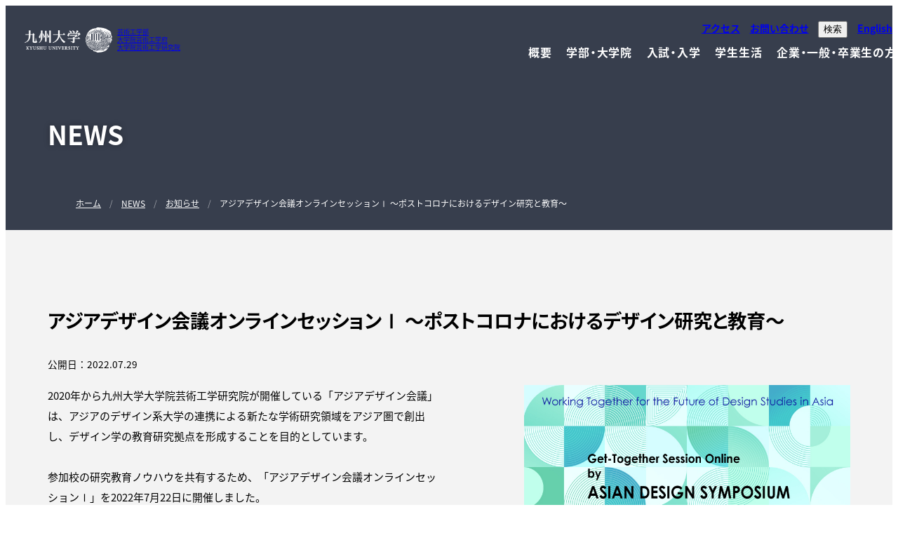

--- FILE ---
content_type: text/html; charset=UTF-8
request_url: https://www.design.kyushu-u.ac.jp/topics/13720/
body_size: 87857
content:
<!doctype html>
<html lang="ja">

<head>
    <meta charset="UTF-8">
    <meta name="viewport" content="width=device-width, initial-scale=1">
    <meta name="theme-color" content="#5666be" />
    <title>アジアデザイン会議オンラインセッションⅠ ～ポストコロナにおけるデザイン研究と教育～ &#8211; 九州大学｜芸術工学部・大学院芸術工学府・大学院芸術工学研究院</title>
<meta name='robots' content='max-image-preview:large' />
<link rel="alternate" href="https://www.design.kyushu-u.ac.jp/topics/13720/" hreflang="ja" />
<link rel="alternate" href="https://www.design.kyushu-u.ac.jp/en/topics/13721/" hreflang="en" />
<link rel='dns-prefetch' href='//s.w.org' />
<link rel="alternate" type="application/rss+xml" title="九州大学｜芸術工学部・大学院芸術工学府・大学院芸術工学研究院 &raquo; フィード" href="https://www.design.kyushu-u.ac.jp/feed/" />
<link rel="alternate" type="application/rss+xml" title="九州大学｜芸術工学部・大学院芸術工学府・大学院芸術工学研究院 &raquo; コメントフィード" href="https://www.design.kyushu-u.ac.jp/comments/feed/" />
<link rel="alternate" type="application/rss+xml" title="九州大学｜芸術工学部・大学院芸術工学府・大学院芸術工学研究院 &raquo; アジアデザイン会議オンラインセッションⅠ ～ポストコロナにおけるデザイン研究と教育～ のコメントのフィード" href="https://www.design.kyushu-u.ac.jp/topics/13720/feed/" />
<link rel='stylesheet' id='wp-block-library-css'  href='https://www.design.kyushu-u.ac.jp/_cms_dir/wp-includes/css/dist/block-library/style.min.css?ver=5.9.12' type='text/css' media='all' />
<style id='global-styles-inline-css' type='text/css'>
body{--wp--preset--color--black: #000000;--wp--preset--color--cyan-bluish-gray: #abb8c3;--wp--preset--color--white: #ffffff;--wp--preset--color--pale-pink: #f78da7;--wp--preset--color--vivid-red: #cf2e2e;--wp--preset--color--luminous-vivid-orange: #ff6900;--wp--preset--color--luminous-vivid-amber: #fcb900;--wp--preset--color--light-green-cyan: #7bdcb5;--wp--preset--color--vivid-green-cyan: #00d084;--wp--preset--color--pale-cyan-blue: #8ed1fc;--wp--preset--color--vivid-cyan-blue: #0693e3;--wp--preset--color--vivid-purple: #9b51e0;--wp--preset--gradient--vivid-cyan-blue-to-vivid-purple: linear-gradient(135deg,rgba(6,147,227,1) 0%,rgb(155,81,224) 100%);--wp--preset--gradient--light-green-cyan-to-vivid-green-cyan: linear-gradient(135deg,rgb(122,220,180) 0%,rgb(0,208,130) 100%);--wp--preset--gradient--luminous-vivid-amber-to-luminous-vivid-orange: linear-gradient(135deg,rgba(252,185,0,1) 0%,rgba(255,105,0,1) 100%);--wp--preset--gradient--luminous-vivid-orange-to-vivid-red: linear-gradient(135deg,rgba(255,105,0,1) 0%,rgb(207,46,46) 100%);--wp--preset--gradient--very-light-gray-to-cyan-bluish-gray: linear-gradient(135deg,rgb(238,238,238) 0%,rgb(169,184,195) 100%);--wp--preset--gradient--cool-to-warm-spectrum: linear-gradient(135deg,rgb(74,234,220) 0%,rgb(151,120,209) 20%,rgb(207,42,186) 40%,rgb(238,44,130) 60%,rgb(251,105,98) 80%,rgb(254,248,76) 100%);--wp--preset--gradient--blush-light-purple: linear-gradient(135deg,rgb(255,206,236) 0%,rgb(152,150,240) 100%);--wp--preset--gradient--blush-bordeaux: linear-gradient(135deg,rgb(254,205,165) 0%,rgb(254,45,45) 50%,rgb(107,0,62) 100%);--wp--preset--gradient--luminous-dusk: linear-gradient(135deg,rgb(255,203,112) 0%,rgb(199,81,192) 50%,rgb(65,88,208) 100%);--wp--preset--gradient--pale-ocean: linear-gradient(135deg,rgb(255,245,203) 0%,rgb(182,227,212) 50%,rgb(51,167,181) 100%);--wp--preset--gradient--electric-grass: linear-gradient(135deg,rgb(202,248,128) 0%,rgb(113,206,126) 100%);--wp--preset--gradient--midnight: linear-gradient(135deg,rgb(2,3,129) 0%,rgb(40,116,252) 100%);--wp--preset--duotone--dark-grayscale: url('#wp-duotone-dark-grayscale');--wp--preset--duotone--grayscale: url('#wp-duotone-grayscale');--wp--preset--duotone--purple-yellow: url('#wp-duotone-purple-yellow');--wp--preset--duotone--blue-red: url('#wp-duotone-blue-red');--wp--preset--duotone--midnight: url('#wp-duotone-midnight');--wp--preset--duotone--magenta-yellow: url('#wp-duotone-magenta-yellow');--wp--preset--duotone--purple-green: url('#wp-duotone-purple-green');--wp--preset--duotone--blue-orange: url('#wp-duotone-blue-orange');--wp--preset--font-size--small: 13px;--wp--preset--font-size--medium: 20px;--wp--preset--font-size--large: 36px;--wp--preset--font-size--x-large: 42px;}.has-black-color{color: var(--wp--preset--color--black) !important;}.has-cyan-bluish-gray-color{color: var(--wp--preset--color--cyan-bluish-gray) !important;}.has-white-color{color: var(--wp--preset--color--white) !important;}.has-pale-pink-color{color: var(--wp--preset--color--pale-pink) !important;}.has-vivid-red-color{color: var(--wp--preset--color--vivid-red) !important;}.has-luminous-vivid-orange-color{color: var(--wp--preset--color--luminous-vivid-orange) !important;}.has-luminous-vivid-amber-color{color: var(--wp--preset--color--luminous-vivid-amber) !important;}.has-light-green-cyan-color{color: var(--wp--preset--color--light-green-cyan) !important;}.has-vivid-green-cyan-color{color: var(--wp--preset--color--vivid-green-cyan) !important;}.has-pale-cyan-blue-color{color: var(--wp--preset--color--pale-cyan-blue) !important;}.has-vivid-cyan-blue-color{color: var(--wp--preset--color--vivid-cyan-blue) !important;}.has-vivid-purple-color{color: var(--wp--preset--color--vivid-purple) !important;}.has-black-background-color{background-color: var(--wp--preset--color--black) !important;}.has-cyan-bluish-gray-background-color{background-color: var(--wp--preset--color--cyan-bluish-gray) !important;}.has-white-background-color{background-color: var(--wp--preset--color--white) !important;}.has-pale-pink-background-color{background-color: var(--wp--preset--color--pale-pink) !important;}.has-vivid-red-background-color{background-color: var(--wp--preset--color--vivid-red) !important;}.has-luminous-vivid-orange-background-color{background-color: var(--wp--preset--color--luminous-vivid-orange) !important;}.has-luminous-vivid-amber-background-color{background-color: var(--wp--preset--color--luminous-vivid-amber) !important;}.has-light-green-cyan-background-color{background-color: var(--wp--preset--color--light-green-cyan) !important;}.has-vivid-green-cyan-background-color{background-color: var(--wp--preset--color--vivid-green-cyan) !important;}.has-pale-cyan-blue-background-color{background-color: var(--wp--preset--color--pale-cyan-blue) !important;}.has-vivid-cyan-blue-background-color{background-color: var(--wp--preset--color--vivid-cyan-blue) !important;}.has-vivid-purple-background-color{background-color: var(--wp--preset--color--vivid-purple) !important;}.has-black-border-color{border-color: var(--wp--preset--color--black) !important;}.has-cyan-bluish-gray-border-color{border-color: var(--wp--preset--color--cyan-bluish-gray) !important;}.has-white-border-color{border-color: var(--wp--preset--color--white) !important;}.has-pale-pink-border-color{border-color: var(--wp--preset--color--pale-pink) !important;}.has-vivid-red-border-color{border-color: var(--wp--preset--color--vivid-red) !important;}.has-luminous-vivid-orange-border-color{border-color: var(--wp--preset--color--luminous-vivid-orange) !important;}.has-luminous-vivid-amber-border-color{border-color: var(--wp--preset--color--luminous-vivid-amber) !important;}.has-light-green-cyan-border-color{border-color: var(--wp--preset--color--light-green-cyan) !important;}.has-vivid-green-cyan-border-color{border-color: var(--wp--preset--color--vivid-green-cyan) !important;}.has-pale-cyan-blue-border-color{border-color: var(--wp--preset--color--pale-cyan-blue) !important;}.has-vivid-cyan-blue-border-color{border-color: var(--wp--preset--color--vivid-cyan-blue) !important;}.has-vivid-purple-border-color{border-color: var(--wp--preset--color--vivid-purple) !important;}.has-vivid-cyan-blue-to-vivid-purple-gradient-background{background: var(--wp--preset--gradient--vivid-cyan-blue-to-vivid-purple) !important;}.has-light-green-cyan-to-vivid-green-cyan-gradient-background{background: var(--wp--preset--gradient--light-green-cyan-to-vivid-green-cyan) !important;}.has-luminous-vivid-amber-to-luminous-vivid-orange-gradient-background{background: var(--wp--preset--gradient--luminous-vivid-amber-to-luminous-vivid-orange) !important;}.has-luminous-vivid-orange-to-vivid-red-gradient-background{background: var(--wp--preset--gradient--luminous-vivid-orange-to-vivid-red) !important;}.has-very-light-gray-to-cyan-bluish-gray-gradient-background{background: var(--wp--preset--gradient--very-light-gray-to-cyan-bluish-gray) !important;}.has-cool-to-warm-spectrum-gradient-background{background: var(--wp--preset--gradient--cool-to-warm-spectrum) !important;}.has-blush-light-purple-gradient-background{background: var(--wp--preset--gradient--blush-light-purple) !important;}.has-blush-bordeaux-gradient-background{background: var(--wp--preset--gradient--blush-bordeaux) !important;}.has-luminous-dusk-gradient-background{background: var(--wp--preset--gradient--luminous-dusk) !important;}.has-pale-ocean-gradient-background{background: var(--wp--preset--gradient--pale-ocean) !important;}.has-electric-grass-gradient-background{background: var(--wp--preset--gradient--electric-grass) !important;}.has-midnight-gradient-background{background: var(--wp--preset--gradient--midnight) !important;}.has-small-font-size{font-size: var(--wp--preset--font-size--small) !important;}.has-medium-font-size{font-size: var(--wp--preset--font-size--medium) !important;}.has-large-font-size{font-size: var(--wp--preset--font-size--large) !important;}.has-x-large-font-size{font-size: var(--wp--preset--font-size--x-large) !important;}
</style>
<link rel='stylesheet' id='kid2020-style-css'  href='https://www.design.kyushu-u.ac.jp/_cms_dir/wp-content/themes/kid2020/style.css?ver=5.9.12' type='text/css' media='all' />
<link rel='stylesheet' id='kid2020-fonts-css'  href='https://www.design.kyushu-u.ac.jp/_cms_dir/wp-content/themes/kid2020/css/fonts.css?ver=202304031000' type='text/css' media='all' />
<link rel='stylesheet' id='yakuhan-font-css'  href='https://www.design.kyushu-u.ac.jp/_cms_dir/wp-content/themes/kid2020/css/yakuhanjp.min.css?ver=5.9.12' type='text/css' media='all' />
<link rel='stylesheet' id='google-fonts-css'  href='https://www.design.kyushu-u.ac.jp/_cms_dir/wp-content/themes/kid2020/css/notosans.css?ver=5.9.12' type='text/css' media='all' />
<link rel='stylesheet' id='google-icons-css'  href='https://www.design.kyushu-u.ac.jp/_cms_dir/wp-content/themes/kid2020/css/icons.css?ver=5.9.12' type='text/css' media='all' />
<link rel='stylesheet' id='swiper-css-css'  href='https://www.design.kyushu-u.ac.jp/_cms_dir/wp-content/themes/kid2020/css/swiper-bundle.min.css?ver=5.9.12' type='text/css' media='all' />
<link rel='stylesheet' id='kid2020-main-style-css'  href='https://www.design.kyushu-u.ac.jp/_cms_dir/wp-content/themes/kid2020/css/style.css?ver=20250528' type='text/css' media='all' />
<link rel='stylesheet' id='kid2020-overwrite-style-css'  href='https://www.design.kyushu-u.ac.jp/_cms_dir/wp-content/themes/kid2020/css/overwrite-style.css?ver=202305290000' type='text/css' media='all' />
<script type='text/javascript' src='https://www.design.kyushu-u.ac.jp/_cms_dir/wp-includes/js/jquery/jquery.min.js?ver=3.6.0' id='jquery-core-js'></script>
<script type='text/javascript' src='https://www.design.kyushu-u.ac.jp/_cms_dir/wp-includes/js/jquery/jquery-migrate.min.js?ver=3.3.2' id='jquery-migrate-js'></script>
<script type='text/javascript' src='https://www.design.kyushu-u.ac.jp/_cms_dir/wp-content/themes/kid2020/js/swiper-bundle.min.js?ver=5.9.12' id='swiper-js-js'></script>
<link rel="https://api.w.org/" href="https://www.design.kyushu-u.ac.jp/wp-json/" /><link rel="alternate" type="application/json" href="https://www.design.kyushu-u.ac.jp/wp-json/wp/v2/posts/13720" /><link rel="EditURI" type="application/rsd+xml" title="RSD" href="https://www.design.kyushu-u.ac.jp/_cms_dir/xmlrpc.php?rsd" />
<link rel="canonical" href="https://www.design.kyushu-u.ac.jp/topics/13720/" />
<link rel='shortlink' href='https://www.design.kyushu-u.ac.jp/?p=13720' />
<link rel="alternate" type="application/json+oembed" href="https://www.design.kyushu-u.ac.jp/wp-json/oembed/1.0/embed?url=https%3A%2F%2Fwww.design.kyushu-u.ac.jp%2Ftopics%2F13720%2F" />
<link rel="alternate" type="text/xml+oembed" href="https://www.design.kyushu-u.ac.jp/wp-json/oembed/1.0/embed?url=https%3A%2F%2Fwww.design.kyushu-u.ac.jp%2Ftopics%2F13720%2F&#038;format=xml" />
<link rel="pingback" href="https://www.design.kyushu-u.ac.jp/_cms_dir/xmlrpc.php">
<meta property="og:title" content="アジアデザイン会議オンラインセッションⅠ ～ポストコロナにおけるデザイン研究と教育～" />
<meta property="og:description" content="2020年から九州大学大学院芸術工学研究院が開催している「アジアデザイン会議」は、アジアのデザイン系大学の連携による新たな学術研究領域をアジア圏で創出し、デザイン学の教育研究拠点を形成することを目的と" />
<meta property="og:type" content="article" />
<meta property="og:url" content="https://www.design.kyushu-u.ac.jp/topics/13720/" />
<meta property="og:image" content="https://www.design.kyushu-u.ac.jp/_cms_dir/wp-content/uploads/2022/07/Get-Together-Session.png" />
<meta property="og:site_name" content="九州大学｜芸術工学部・大学院芸術工学府・大学院芸術工学研究院" />
<meta name="twitter:card" content="summary" />
<meta property="og:locale" content="ja_JP" />

    <!-- Global site tag (gtag.js) - Google Analytics -->
        <script async src="https://www.googletagmanager.com/gtag/js?id=G-427DX0FFKY"></script>
    <script>
    window.dataLayer = window.dataLayer || [];
    
    function gtag() {
        dataLayer.push(arguments);
    }
    gtag('js', new Date());

    gtag('config', 'G-427DX0FFKY');
    </script>
        <!-- END -- Global site tag (gtag.js) - Google Analytics -->
</head>

<body class="post-template-default single single-post postid-13720 single-format-standard">
    <div id="page" class="l-page ">

        <header id="header" class="l-header is-transparent" data-scroll-header>

            <div class="l-header__container">
                                <div class="l-header-brand">
                    <a href="https://www.design.kyushu-u.ac.jp/" class="l-header-brand__link">
                        <div class="l-header-brand__logo">
                            <img src="https://www.design.kyushu-u.ac.jp/_cms_dir/wp-content/themes/kid2020/static/images/common/logo.png" alt="九州大学" class="l-header-brand__logo--default">
                            <img src="https://www.design.kyushu-u.ac.jp/_cms_dir/wp-content/themes/kid2020/static/images/common/logo_white.png" alt="九州大学" class="l-header-brand__logo--white">
                        </div>
                        <div class="l-header-brand__symbol"><img src="https://www.design.kyushu-u.ac.jp/_cms_dir/wp-content/themes/kid2020/static/images/common/symbol.png" alt="" class="l-header-brand__symbol--default"><img src="https://www.design.kyushu-u.ac.jp/_cms_dir/wp-content/themes/kid2020/static/images/common/symbol_white.png" alt="" class="l-header-brand__symbol--white"></div>
                        <div class="l-header-brand__description">芸術工学部<br>大学院芸術工学府<br>大学院芸術工学研究院</div>
                    </a>
                </div>
                                <div class="l-header-brand--simple">
                    <a href="https://www.design.kyushu-u.ac.jp/" class="l-header-brand__link">
                        <div class="l-header-brand__symbol"><img src="https://www.design.kyushu-u.ac.jp/_cms_dir/wp-content/themes/kid2020/static/images/common/symbol.png" alt=""></div>
                    </a>
                </div>

                <div class="l-header__menu">
                    <div class="l-header__utility">
                        <ul class="l-header-links c-list-inline c-list-inline--reverse">
                            <li class="l-header-links__item c-list-inline__item"><a href="https://www.design.kyushu-u.ac.jp/access/" class="l-header-links__link">アクセス</a></li>
                            <li class="l-header-links__item c-list-inline__item"><a href="https://www.design.kyushu-u.ac.jp/contact/" class="l-header-links__link">お問い合わせ</a></li>
                            <li class="l-header-links__item c-list-inline__item">
                                <button type="button" class="js-header-search">検索</button>
                                <div class="l-header__search">
                                    <div class="p-navbar__child">
                                        <div class="p-navbar-secondary container">
                                            <div class="p-navbar-secondary__header">
                                                <div class="p-navbar-secondary__title">検索</div>
                                            </div>
                                            <div class="p-navbar-secondary__content">
                                                <form class="field has-addons l-header-searchbox" id="cse-search-box" action="https://www.design.kyushu-u.ac.jp/search/">
                                                    <div class="control l-header-searchbox__control"><input class="l-header-searchbox__field" placeholder="サイト内検索" name="q" size="31"></div><input type="hidden" name="cx" value=""> <input type="hidden" name="ie" value="UTF-8">
                                                    <div class="control l-header-searchbox__control"><button class="l-header-searchbox__button" type="submit" name="sa" value="" class="fa">検索</button></div>
                                                </form>
                                                <div class="l-header__search__popular">
                                                    <h3>よく見られるページ</h3>
                                                    <ul>
                                                                                                                    <li>
                                                                <a href="/admission/">
                                                                    入試・入学案内／資料請求                                                                </a>
                                                            </li>
                                                                                                                    <li>
                                                                <a href="/curriculum/">
                                                                    科目・時間割                                                                </a>
                                                            </li>
                                                                                                                    <li>
                                                                <a href="/welcome/">
                                                                    学部受験生向け特設ページ                                                                </a>
                                                            </li>
                                                                                                                    <li>
                                                                <a href="/career/">
                                                                    進路・就職先                                                                </a>
                                                            </li>
                                                                                                                    <li>
                                                                <a href="/faculty/">
                                                                    教員一覧                                                                </a>
                                                            </li>
                                                                                                                    <li>
                                                                <a href="/pages/new-gsd/">
                                                                    大学院受験生向け特設ページ                                                                </a>
                                                            </li>
                                                                                                                    <li>
                                                                <a href="/access/">
                                                                    アクセス                                                                </a>
                                                            </li>
                                                                                                                    <li>
                                                                <a href="/about/">
                                                                    概要                                                                </a>
                                                            </li>
                                                                                                            </ul>

                                                </div>
                                            </div>
                                        </div>
                                        <div class="p-navbar-footer container">
                                            <div class="p-navbar-footer__sns">
                                                <a href="https://www.facebook.com/design.KyushuUniv/" class="l-header-sns__link l-header-sns__facebook" target="_blank"><img src="https://www.design.kyushu-u.ac.jp/_cms_dir/wp-content/themes/kid2020/static/images/common/icon_facebook.png" alt="Facebook"></a>
                                                <a href="https://www.youtube.com/c/KyushuUniversityDesign" class="l-header-sns__link l-header-sns__youtube" target="_blank"><img src="https://www.design.kyushu-u.ac.jp/_cms_dir/wp-content/themes/kid2020/static/images/common/icon_youtube.png" alt="Youtube"></a>
                                                <a href="https://www.instagram.com/kyudai_design_official/" class="l-header-sns__link l-header-sns__instagram" target="_blank"><img src="https://www.design.kyushu-u.ac.jp/_cms_dir/wp-content/themes/kid2020/static/images/common/icon_instagram.png" alt="Instagram"></a>
                                                <a href="https://twitter.com/kyudai_design" class="l-header-sns__link l-header-sns__twitter" target="_blank"><img src="https://www.design.kyushu-u.ac.jp/_cms_dir/wp-content/themes/kid2020/static/images/common/icon_twitter.png" alt="twitter"></a>
                                            </div>
                                            <div class="p-navbar-footer__links">
                                                <a href="https://www.design.kyushu-u.ac.jp/sitemap/">サイトマップ</a>
                                                <a href="https://www.design.kyushu-u.ac.jp/sitepolicy/">サイトポリシー</a>
                                            </div>
                                        </div>
                                    </div>
                                </div>
                            </li>

                            <li class="l-header-links__item c-list-inline__item">

                                                                <a href="https://www.design.kyushu-u.ac.jp/en/topics/13721/" class="l-header-lang__link">English</a>


                            </li>
                        </ul>
                    </div>
                </div>
                <!--
              <li class="l-header-options__item">
                <div class="l-header-sns">
                  <a href="https://www.facebook.com/design.KyushuUniv/" class="l-header-sns__link l-header-sns__facebook" target="_blank"><img src="https://www.design.kyushu-u.ac.jp/_cms_dir/wp-content/themes/kid2020/static/images/common/icon_facebook.png" alt="Facebook"></a>
                  <a href="https://www.youtube.com/c/KyushuUniversityDesign" class="l-header-sns__link l-header-sns__youtube" target="_blank"><img src="https://www.design.kyushu-u.ac.jp/_cms_dir/wp-content/themes/kid2020/static/images/common/icon_youtube.png" alt="Youtube"></a>
                  <a href="https://www.instagram.com/kyudai_design_official/" class="l-header-sns__link l-header-sns__instagram" target="_blank"><img src="https://www.design.kyushu-u.ac.jp/_cms_dir/wp-content/themes/kid2020/static/images/common/icon_instagram.png" alt="Instagram"></a>
                  <a href="https://twitter.com/kyudai_design" class="l-header-sns__link l-header-sns__twitter" target="_blank"><img src="https://www.design.kyushu-u.ac.jp/_cms_dir/wp-content/themes/kid2020/static/images/common/icon_twitter.png" alt="twitter"></a>
                </div>
              </li>
              -->
                <div class="l-header__mobile-menu">
                    <div class="l-header-humberger js-mobile-menu">
                        <div class="l-header-humberger__container">
                            <div class="l-header-humberger__bar"></div>
                            <div class="l-header-humberger__bar"></div>
                            <div class="l-header-humberger__bar"></div>
                        </div>
                    </div>
                </div>

                <div class="l-header__nav">
                    <div class="l-header__control">

                        <div class="p-navbar">
  <nav class="">
    <div class="p-navbar__bar js-navbar-bar is-hidden-mobile"></div>

    <ul class="p-navbar__list js-megamenu">
      
        <li class="p-navbar__item">
          <div class="p-navbar__link"><span class="p-navbar__text"><span class="p-navbar__label">概要</span></span></div>
          <div class="p-navbar__child">
            <div class="p-navbar-secondary container">
              <div class="p-navbar-secondary__header">
                <div class="p-navbar-secondary__title">概要</div>
              </div>
              <div class="p-navbar-secondary__content">
                <ul class="p-navbar-secondary__list" style="list-style-type:none">
                                      <li class="p-navbar-secondary__item"><span class="p-navbar-secondary__subtitle"><span class="p-navbar__text">概要</span></span>
                      <ul class="p-navbar-thirdly__list" style="list-style-type:none">
                                                                            <li class="p-navbar-thirdly__item"><a href="https://www.design.kyushu-u.ac.jp/about/" class="p-navbar-thirdly__link" >概要                              <span class="material-symbols-outlined icon-forward">arrow_forward</span>                            </a></li>
                                                                            <li class="p-navbar-thirdly__item"><a href="https://www.design.kyushu-u.ac.jp/access/" class="p-navbar-thirdly__link" >アクセス・キャンパスMAP                              <span class="material-symbols-outlined icon-forward">arrow_forward</span>                            </a></li>
                                                                            <li class="p-navbar-thirdly__item"><a href="/pages/publicity/" class="p-navbar-thirdly__link" >芸工広報リソース                              <span class="material-symbols-outlined icon-forward">arrow_forward</span>                            </a></li>
                                                                            <li class="p-navbar-thirdly__item"><a href="https://www.design.kyushu-u.ac.jp/contact/" class="p-navbar-thirdly__link" >お問い合わせ                              <span class="material-symbols-outlined icon-forward">arrow_forward</span>                            </a></li>
                        
                      </ul>
                    </li>
                                      <li class="p-navbar-secondary__item"><span class="p-navbar-secondary__subtitle"><span class="p-navbar__text">教員・組織</span></span>
                      <ul class="p-navbar-thirdly__list" style="list-style-type:none">
                                                                            <li class="p-navbar-thirdly__item"><a href="https://www.design.kyushu-u.ac.jp/faculty/" class="p-navbar-thirdly__link" >教員一覧                              <span class="material-symbols-outlined icon-forward">arrow_forward</span>                            </a></li>
                                                                            <li class="p-navbar-thirdly__item"><a href="https://www.design.kyushu-u.ac.jp/facilities/" class="p-navbar-thirdly__link" >教育研究施設                              <span class="material-symbols-outlined icon-forward">arrow_forward</span>                            </a></li>
                                                                            <li class="p-navbar-thirdly__item"><a href="https://www.design.kyushu-u.ac.jp/organizations/" class="p-navbar-thirdly__link" >附属組織・関連組織                              <span class="material-symbols-outlined icon-forward">arrow_forward</span>                            </a></li>
                        
                      </ul>
                    </li>
                                  </ul>
              </div>

            </div>
            <div class="p-navbar-footer container">
              <div class="p-navbar-footer__sns">
                <a href="https://www.facebook.com/design.KyushuUniv/" class="l-header-sns__link l-header-sns__facebook" target="_blank"><img src="https://www.design.kyushu-u.ac.jp/_cms_dir/wp-content/themes/kid2020/static/images/common/icon_facebook.png" alt="Facebook"></a>
                <a href="https://www.youtube.com/c/KyushuUniversityDesign" class="l-header-sns__link l-header-sns__youtube" target="_blank"><img src="https://www.design.kyushu-u.ac.jp/_cms_dir/wp-content/themes/kid2020/static/images/common/icon_youtube.png" alt="Youtube"></a>
                <a href="https://www.instagram.com/kyudai_design_official/" class="l-header-sns__link l-header-sns__instagram" target="_blank"><img src="https://www.design.kyushu-u.ac.jp/_cms_dir/wp-content/themes/kid2020/static/images/common/icon_instagram.png" alt="Instagram"></a>
                <a href="https://x.com/kyudai_design" class="l-header-sns__link l-header-sns__twitter" target="_blank"><img src="https://www.design.kyushu-u.ac.jp/_cms_dir/wp-content/themes/kid2020/static/images/common/icon_x.png" alt="X"></a>
              </div>
              <div class="p-navbar-footer__links">
                <a href="https://www.design.kyushu-u.ac.jp/sitemap/">サイトマップ</a>
                <a href="https://www.design.kyushu-u.ac.jp/sitepolicy/">サイトポリシー</a>
              </div>
            </div>
          </div>
        </li>
      
        <li class="p-navbar__item">
          <div class="p-navbar__link"><span class="p-navbar__text"><span class="p-navbar__label">学部・大学院</span></span></div>
          <div class="p-navbar__child">
            <div class="p-navbar-secondary container">
              <div class="p-navbar-secondary__header">
                <div class="p-navbar-secondary__title">学部・大学院</div>
              </div>
              <div class="p-navbar-secondary__content">
                <ul class="p-navbar-secondary__list" style="list-style-type:none">
                                      <li class="p-navbar-secondary__item"><span class="p-navbar-secondary__subtitle"><span class="p-navbar__text">概要</span></span>
                      <ul class="p-navbar-thirdly__list" style="list-style-type:none">
                                                                            <li class="p-navbar-thirdly__item"><a href="https://www.design.kyushu-u.ac.jp/schools/" class="p-navbar-thirdly__link" >学部・大学院の案内                              <span class="material-symbols-outlined icon-forward">arrow_forward</span>                            </a></li>
                                                                            <li class="p-navbar-thirdly__item"><a href="https://www.design.kyushu-u.ac.jp/policy/" class="p-navbar-thirdly__link" >教育の目標・方針                              <span class="material-symbols-outlined icon-forward">arrow_forward</span>                            </a></li>
                                                                            <li class="p-navbar-thirdly__item"><a href="https://www.design.kyushu-u.ac.jp/curriculum/" class="p-navbar-thirdly__link" >科目・時間割                              <span class="material-symbols-outlined icon-forward">arrow_forward</span>                            </a></li>
                                                                            <li class="p-navbar-thirdly__item"><a href="https://www.design.kyushu-u.ac.jp/open-campus/" class="p-navbar-thirdly__link" >施設公開                              <span class="material-symbols-outlined icon-forward">arrow_forward</span>                            </a></li>
                        
                      </ul>
                    </li>
                                      <li class="p-navbar-secondary__item"><span class="p-navbar-secondary__subtitle"><span class="p-navbar__text">芸術工学部</span></span>
                      <ul class="p-navbar-thirdly__list" style="list-style-type:none">
                                                                            <li class="p-navbar-thirdly__item"><a href="https://www.design.kyushu-u.ac.jp/schools/ed/" class="p-navbar-thirdly__link" >環境設計コース                              <span class="material-symbols-outlined icon-forward">arrow_forward</span>                            </a></li>
                                                                            <li class="p-navbar-thirdly__item"><a href="https://www.design.kyushu-u.ac.jp/schools/id/" class="p-navbar-thirdly__link" >インダストリアルデザインコース                              <span class="material-symbols-outlined icon-forward">arrow_forward</span>                            </a></li>
                                                                            <li class="p-navbar-thirdly__item"><a href="https://www.design.kyushu-u.ac.jp/schools/df/" class="p-navbar-thirdly__link" >未来構想デザインコース                              <span class="material-symbols-outlined icon-forward">arrow_forward</span>                            </a></li>
                                                                            <li class="p-navbar-thirdly__item"><a href="https://www.design.kyushu-u.ac.jp/schools/md/" class="p-navbar-thirdly__link" >メディアデザインコース                              <span class="material-symbols-outlined icon-forward">arrow_forward</span>                            </a></li>
                                                                            <li class="p-navbar-thirdly__item"><a href="https://www.design.kyushu-u.ac.jp/schools/ad/" class="p-navbar-thirdly__link" >音響設計コース                              <span class="material-symbols-outlined icon-forward">arrow_forward</span>                            </a></li>
                        
                      </ul>
                    </li>
                                      <li class="p-navbar-secondary__item"><span class="p-navbar-secondary__subtitle"><span class="p-navbar__text">大学院芸術工学府</span></span>
                      <ul class="p-navbar-thirdly__list" style="list-style-type:none">
                                                                            <li class="p-navbar-thirdly__item"><a href="https://www.design.kyushu-u.ac.jp/schools/gs-sd/" class="p-navbar-thirdly__link" >ストラテジックデザインコース                              <span class="material-symbols-outlined icon-forward">arrow_forward</span>                            </a></li>
                                                                            <li class="p-navbar-thirdly__item"><a href="https://www.design.kyushu-u.ac.jp/schools/gs-ed/" class="p-navbar-thirdly__link" >環境設計コース                              <span class="material-symbols-outlined icon-forward">arrow_forward</span>                            </a></li>
                                                                            <li class="p-navbar-thirdly__item"><a href="https://www.design.kyushu-u.ac.jp/schools/gs-hlds/" class="p-navbar-thirdly__link" >人間生活デザインコース                              <span class="material-symbols-outlined icon-forward">arrow_forward</span>                            </a></li>
                                                                            <li class="p-navbar-thirdly__item"><a href="https://www.design.kyushu-u.ac.jp/schools/gs-df/" class="p-navbar-thirdly__link" >未来共生デザインコース                              <span class="material-symbols-outlined icon-forward">arrow_forward</span>                            </a></li>
                                                                            <li class="p-navbar-thirdly__item"><a href="https://www.design.kyushu-u.ac.jp/schools/gs-md/" class="p-navbar-thirdly__link" >メディアデザインコース                              <span class="material-symbols-outlined icon-forward">arrow_forward</span>                            </a></li>
                                                                            <li class="p-navbar-thirdly__item"><a href="https://www.design.kyushu-u.ac.jp/schools/gs-ad/" class="p-navbar-thirdly__link" >音響設計コース                              <span class="material-symbols-outlined icon-forward">arrow_forward</span>                            </a></li>
                        
                      </ul>
                    </li>
                                  </ul>
              </div>

            </div>
            <div class="p-navbar-footer container">
              <div class="p-navbar-footer__sns">
                <a href="https://www.facebook.com/design.KyushuUniv/" class="l-header-sns__link l-header-sns__facebook" target="_blank"><img src="https://www.design.kyushu-u.ac.jp/_cms_dir/wp-content/themes/kid2020/static/images/common/icon_facebook.png" alt="Facebook"></a>
                <a href="https://www.youtube.com/c/KyushuUniversityDesign" class="l-header-sns__link l-header-sns__youtube" target="_blank"><img src="https://www.design.kyushu-u.ac.jp/_cms_dir/wp-content/themes/kid2020/static/images/common/icon_youtube.png" alt="Youtube"></a>
                <a href="https://www.instagram.com/kyudai_design_official/" class="l-header-sns__link l-header-sns__instagram" target="_blank"><img src="https://www.design.kyushu-u.ac.jp/_cms_dir/wp-content/themes/kid2020/static/images/common/icon_instagram.png" alt="Instagram"></a>
                <a href="https://x.com/kyudai_design" class="l-header-sns__link l-header-sns__twitter" target="_blank"><img src="https://www.design.kyushu-u.ac.jp/_cms_dir/wp-content/themes/kid2020/static/images/common/icon_x.png" alt="X"></a>
              </div>
              <div class="p-navbar-footer__links">
                <a href="https://www.design.kyushu-u.ac.jp/sitemap/">サイトマップ</a>
                <a href="https://www.design.kyushu-u.ac.jp/sitepolicy/">サイトポリシー</a>
              </div>
            </div>
          </div>
        </li>
      
        <li class="p-navbar__item">
          <div class="p-navbar__link"><span class="p-navbar__text"><span class="p-navbar__label">入試・入学</span></span></div>
          <div class="p-navbar__child">
            <div class="p-navbar-secondary container">
              <div class="p-navbar-secondary__header">
                <div class="p-navbar-secondary__title">入試・入学</div>
              </div>
              <div class="p-navbar-secondary__content">
                <ul class="p-navbar-secondary__list" style="list-style-type:none">
                                      <li class="p-navbar-secondary__item"><span class="p-navbar-secondary__subtitle"><span class="p-navbar__text">学部入試</span></span>
                      <ul class="p-navbar-thirdly__list" style="list-style-type:none">
                                                                            <li class="p-navbar-thirdly__item"><a href="https://www.design.kyushu-u.ac.jp/welcome/" class="p-navbar-thirdly__link" >受験をお考えの方へ                              <span class="material-symbols-outlined icon-forward">arrow_forward</span>                            </a></li>
                                                                            <li class="p-navbar-thirdly__item"><a href="https://www.design.kyushu-u.ac.jp/admission/" class="p-navbar-thirdly__link" >入試・入学案内                              <span class="material-symbols-outlined icon-forward">arrow_forward</span>                            </a></li>
                        
                      </ul>
                    </li>
                                      <li class="p-navbar-secondary__item"><span class="p-navbar-secondary__subtitle"><span class="p-navbar__text">大学院入試</span></span>
                      <ul class="p-navbar-thirdly__list" style="list-style-type:none">
                                                                            <li class="p-navbar-thirdly__item"><a href="/admission/#大学院（修士課程）入試" class="p-navbar-thirdly__link" >大学院（修士課程）入試                              <span class="material-symbols-outlined icon-forward">arrow_forward</span>                            </a></li>
                                                                            <li class="p-navbar-thirdly__item"><a href="/admission/#大学院（博士後期課程）入試" class="p-navbar-thirdly__link" >大学院（博士後期課程）入試                              <span class="material-symbols-outlined icon-forward">arrow_forward</span>                            </a></li>
                                                                            <li class="p-navbar-thirdly__item"><a href="/admission/#研究生入学関係" class="p-navbar-thirdly__link" >研究生入学関係                              <span class="material-symbols-outlined icon-forward">arrow_forward</span>                            </a></li>
                                                                            <li class="p-navbar-thirdly__item"><a href="/admission/#その他" class="p-navbar-thirdly__link" >その他                              <span class="material-symbols-outlined icon-forward">arrow_forward</span>                            </a></li>
                        
                      </ul>
                    </li>
                                      <li class="p-navbar-secondary__item"><span class="p-navbar-secondary__subtitle"><span class="p-navbar__text">入学案内</span></span>
                      <ul class="p-navbar-thirdly__list" style="list-style-type:none">
                                                                            <li class="p-navbar-thirdly__item"><a href="https://www.kyushu-u.ac.jp/ja/admission/fees" class="p-navbar-thirdly__link" target = "_blank">入学料・授業料・奨学金                              <span class="material-symbols-outlined icon-outward">arrow_outward</span>                            </a></li>
                                                                            <li class="p-navbar-thirdly__item"><a href="https://www.kyushu-u.ac.jp/ja/admission/exemption/" class="p-navbar-thirdly__link" target = "_blank">入学検定料の免除                              <span class="material-symbols-outlined icon-outward">arrow_outward</span>                            </a></li>
                        
                      </ul>
                    </li>
                                  </ul>
              </div>

            </div>
            <div class="p-navbar-footer container">
              <div class="p-navbar-footer__sns">
                <a href="https://www.facebook.com/design.KyushuUniv/" class="l-header-sns__link l-header-sns__facebook" target="_blank"><img src="https://www.design.kyushu-u.ac.jp/_cms_dir/wp-content/themes/kid2020/static/images/common/icon_facebook.png" alt="Facebook"></a>
                <a href="https://www.youtube.com/c/KyushuUniversityDesign" class="l-header-sns__link l-header-sns__youtube" target="_blank"><img src="https://www.design.kyushu-u.ac.jp/_cms_dir/wp-content/themes/kid2020/static/images/common/icon_youtube.png" alt="Youtube"></a>
                <a href="https://www.instagram.com/kyudai_design_official/" class="l-header-sns__link l-header-sns__instagram" target="_blank"><img src="https://www.design.kyushu-u.ac.jp/_cms_dir/wp-content/themes/kid2020/static/images/common/icon_instagram.png" alt="Instagram"></a>
                <a href="https://x.com/kyudai_design" class="l-header-sns__link l-header-sns__twitter" target="_blank"><img src="https://www.design.kyushu-u.ac.jp/_cms_dir/wp-content/themes/kid2020/static/images/common/icon_x.png" alt="X"></a>
              </div>
              <div class="p-navbar-footer__links">
                <a href="https://www.design.kyushu-u.ac.jp/sitemap/">サイトマップ</a>
                <a href="https://www.design.kyushu-u.ac.jp/sitepolicy/">サイトポリシー</a>
              </div>
            </div>
          </div>
        </li>
      
        <li class="p-navbar__item">
          <div class="p-navbar__link"><span class="p-navbar__text"><span class="p-navbar__label">学生生活</span></span></div>
          <div class="p-navbar__child">
            <div class="p-navbar-secondary container">
              <div class="p-navbar-secondary__header">
                <div class="p-navbar-secondary__title">学生生活</div>
              </div>
              <div class="p-navbar-secondary__content">
                <ul class="p-navbar-secondary__list" style="list-style-type:none">
                                      <li class="p-navbar-secondary__item"><span class="p-navbar-secondary__subtitle"><span class="p-navbar__text">学生活動</span></span>
                      <ul class="p-navbar-thirdly__list" style="list-style-type:none">
                                                                            <li class="p-navbar-thirdly__item"><a href="https://www.design.kyushu-u.ac.jp/student-works/" class="p-navbar-thirdly__link" >学生作品・研究                              <span class="material-symbols-outlined icon-forward">arrow_forward</span>                            </a></li>
                                                                            <li class="p-navbar-thirdly__item"><a href="https://www.student-works.design.kyushu-u.ac.jp/" class="p-navbar-thirdly__link" target = "_blank">学生作品・研究アーカイブ                              <span class="material-symbols-outlined icon-outward">arrow_outward</span>                            </a></li>
                                                                            <li class="p-navbar-thirdly__item"><a href="https://www.design.kyushu-u.ac.jp/student-activities/" class="p-navbar-thirdly__link" >サークル・芸工祭                              <span class="material-symbols-outlined icon-forward">arrow_forward</span>                            </a></li>
                                                                            <li class="p-navbar-thirdly__item"><a href="https://www.design.kyushu-u.ac.jp/international/" class="p-navbar-thirdly__link" >国際交流                              <span class="material-symbols-outlined icon-forward">arrow_forward</span>                            </a></li>
                                                                            <li class="p-navbar-thirdly__item"><a href="https://www.design.kyushu-u.ac.jp/messages-from-current-students/" class="p-navbar-thirdly__link" >在学生の声                              <span class="material-symbols-outlined icon-forward">arrow_forward</span>                            </a></li>
                        
                      </ul>
                    </li>
                                      <li class="p-navbar-secondary__item"><span class="p-navbar-secondary__subtitle"><span class="p-navbar__text">進路・就職</span></span>
                      <ul class="p-navbar-thirdly__list" style="list-style-type:none">
                                                                            <li class="p-navbar-thirdly__item"><a href="https://www.design.kyushu-u.ac.jp/career/" class="p-navbar-thirdly__link" >進路・就職先                              <span class="material-symbols-outlined icon-forward">arrow_forward</span>                            </a></li>
                                                                            <li class="p-navbar-thirdly__item"><a href="https://www.design.kyushu-u.ac.jp/alumni-messages/" class="p-navbar-thirdly__link" >卒業生の声                              <span class="material-symbols-outlined icon-forward">arrow_forward</span>                            </a></li>
                        
                      </ul>
                    </li>
                                      <li class="p-navbar-secondary__item"><span class="p-navbar-secondary__subtitle"><span class="p-navbar__text">各種手続き・学生支援</span></span>
                      <ul class="p-navbar-thirdly__list" style="list-style-type:none">
                                                                            <li class="p-navbar-thirdly__item"><a href="https://www.kyushu-u.ac.jp/ja/education/procedure/certificate" class="p-navbar-thirdly__link" target = "_blank">証明書の申請                              <span class="material-symbols-outlined icon-outward">arrow_outward</span>                            </a></li>
                                                                            <li class="p-navbar-thirdly__item"><a href="https://www.design.kyushu-u.ac.jp/contact/" class="p-navbar-thirdly__link" >お問い合わせ                              <span class="material-symbols-outlined icon-forward">arrow_forward</span>                            </a></li>
                                                                            <li class="p-navbar-thirdly__item"><a href="https://www.chc.kyushu-u.ac.jp/~webpage/" class="p-navbar-thirdly__link" target = "_blank">健康相談                              <span class="material-symbols-outlined icon-outward">arrow_outward</span>                            </a></li>
                                                                            <li class="p-navbar-thirdly__item"><a href="https://www.kyushu-u.ac.jp/ja/admission/fees/scholarship/" class="p-navbar-thirdly__link" target = "_blank">奨学金・給付金                              <span class="material-symbols-outlined icon-outward">arrow_outward</span>                            </a></li>
                        
                      </ul>
                    </li>
                                      <li class="p-navbar-secondary__item"><span class="p-navbar-secondary__subtitle"><span class="p-navbar__text">関連サイト</span></span>
                      <ul class="p-navbar-thirdly__list" style="list-style-type:none">
                                                                            <li class="p-navbar-thirdly__item"><a href="https://std.design.kyushu-u.ac.jp/" class="p-navbar-thirdly__link" target = "_blank">学生向けサイト                              <span class="material-symbols-outlined icon-outward">arrow_outward</span>                            </a></li>
                        
                      </ul>
                    </li>
                                  </ul>
              </div>

            </div>
            <div class="p-navbar-footer container">
              <div class="p-navbar-footer__sns">
                <a href="https://www.facebook.com/design.KyushuUniv/" class="l-header-sns__link l-header-sns__facebook" target="_blank"><img src="https://www.design.kyushu-u.ac.jp/_cms_dir/wp-content/themes/kid2020/static/images/common/icon_facebook.png" alt="Facebook"></a>
                <a href="https://www.youtube.com/c/KyushuUniversityDesign" class="l-header-sns__link l-header-sns__youtube" target="_blank"><img src="https://www.design.kyushu-u.ac.jp/_cms_dir/wp-content/themes/kid2020/static/images/common/icon_youtube.png" alt="Youtube"></a>
                <a href="https://www.instagram.com/kyudai_design_official/" class="l-header-sns__link l-header-sns__instagram" target="_blank"><img src="https://www.design.kyushu-u.ac.jp/_cms_dir/wp-content/themes/kid2020/static/images/common/icon_instagram.png" alt="Instagram"></a>
                <a href="https://x.com/kyudai_design" class="l-header-sns__link l-header-sns__twitter" target="_blank"><img src="https://www.design.kyushu-u.ac.jp/_cms_dir/wp-content/themes/kid2020/static/images/common/icon_x.png" alt="X"></a>
              </div>
              <div class="p-navbar-footer__links">
                <a href="https://www.design.kyushu-u.ac.jp/sitemap/">サイトマップ</a>
                <a href="https://www.design.kyushu-u.ac.jp/sitepolicy/">サイトポリシー</a>
              </div>
            </div>
          </div>
        </li>
      
        <li class="p-navbar__item">
          <div class="p-navbar__link"><span class="p-navbar__text"><span class="p-navbar__label">企業・一般・卒業生の方</span></span></div>
          <div class="p-navbar__child">
            <div class="p-navbar-secondary container">
              <div class="p-navbar-secondary__header">
                <div class="p-navbar-secondary__title">企業・一般・卒業生の方</div>
              </div>
              <div class="p-navbar-secondary__content">
                <ul class="p-navbar-secondary__list" style="list-style-type:none">
                                      <li class="p-navbar-secondary__item"><span class="p-navbar-secondary__subtitle"><span class="p-navbar__text">研究活動</span></span>
                      <ul class="p-navbar-thirdly__list" style="list-style-type:none">
                                                                            <li class="p-navbar-thirdly__item"><a href="https://www.design.kyushu-u.ac.jp/projects/" class="p-navbar-thirdly__link" >PROJECTS                              <span class="material-symbols-outlined icon-forward">arrow_forward</span>                            </a></li>
                                                                            <li class="p-navbar-thirdly__item"><a href="https://hyoka.ofc.kyushu-u.ac.jp/search/organizationList.html#05100000" class="p-navbar-thirdly__link" target = "_blank">九州大学 研究者情報                              <span class="material-symbols-outlined icon-outward">arrow_outward</span>                            </a></li>
                        
                      </ul>
                    </li>
                                      <li class="p-navbar-secondary__item"><span class="p-navbar-secondary__subtitle"><span class="p-navbar__text">協働・求人</span></span>
                      <ul class="p-navbar-thirdly__list" style="list-style-type:none">
                                                                            <li class="p-navbar-thirdly__item"><a href="https://www.design.kyushu-u.ac.jp/collaboration/" class="p-navbar-thirdly__link" >産学官民連携                              <span class="material-symbols-outlined icon-forward">arrow_forward</span>                            </a></li>
                                                                            <li class="p-navbar-thirdly__item"><a href="https://www.design.kyushu-u.ac.jp/international/" class="p-navbar-thirdly__link" >国際交流                              <span class="material-symbols-outlined icon-forward">arrow_forward</span>                            </a></li>
                                                                            <li class="p-navbar-thirdly__item"><a href="https://www.design.kyushu-u.ac.jp/visiting-lectures/" class="p-navbar-thirdly__link" >出前授業・リクエスト授業                              <span class="material-symbols-outlined icon-forward">arrow_forward</span>                            </a></li>
                                                                            <li class="p-navbar-thirdly__item"><a href="https://www.design.kyushu-u.ac.jp/recruiting/" class="p-navbar-thirdly__link" >求人をお考えの<br>企業・団体の方へ                              <span class="material-symbols-outlined icon-forward">arrow_forward</span>                            </a></li>
                        
                      </ul>
                    </li>
                                      <li class="p-navbar-secondary__item"><span class="p-navbar-secondary__subtitle"><span class="p-navbar__text">一般の方へ</span></span>
                      <ul class="p-navbar-thirdly__list" style="list-style-type:none">
                                                                            <li class="p-navbar-thirdly__item"><a href="https://www.design.kyushu-u.ac.jp/events/" class="p-navbar-thirdly__link" >EVENTS                              <span class="material-symbols-outlined icon-forward">arrow_forward</span>                            </a></li>
                                                                            <li class="p-navbar-thirdly__item"><a href="https://www.design.kyushu-u.ac.jp/open-campus/" class="p-navbar-thirdly__link" >施設公開                              <span class="material-symbols-outlined icon-forward">arrow_forward</span>                            </a></li>
                                                                            <li class="p-navbar-thirdly__item"><a href="https://www.design.kyushu-u.ac.jp/open-lectures/" class="p-navbar-thirdly__link" >公開講座                              <span class="material-symbols-outlined icon-forward">arrow_forward</span>                            </a></li>
                                                                            <li class="p-navbar-thirdly__item"><a href="https://www.kyushu-u.ac.jp/ja/university/facility/use/" class="p-navbar-thirdly__link" target = "_blank">施設利用                              <span class="material-symbols-outlined icon-outward">arrow_outward</span>                            </a></li>
                        
                      </ul>
                    </li>
                                      <li class="p-navbar-secondary__item"><span class="p-navbar-secondary__subtitle"><span class="p-navbar__text">その他</span></span>
                      <ul class="p-navbar-thirdly__list" style="list-style-type:none">
                                                                            <li class="p-navbar-thirdly__item"><a href="https://www.kyushu-u.ac.jp/ja/education/procedure/certificate" class="p-navbar-thirdly__link" target = "_blank">証明書の申請                              <span class="material-symbols-outlined icon-outward">arrow_outward</span>                            </a></li>
                                                                            <li class="p-navbar-thirdly__item"><a href="https://www.kyushu-u.ac.jp/ja/university/donation" class="p-navbar-thirdly__link" target = "_blank">大学への支援                              <span class="material-symbols-outlined icon-outward">arrow_outward</span>                            </a></li>
                                                                            <li class="p-navbar-thirdly__item"><a href="https://konton.jp/" class="p-navbar-thirdly__link" target = "_blank">同窓会                              <span class="material-symbols-outlined icon-outward">arrow_outward</span>                            </a></li>
                                                                            <li class="p-navbar-thirdly__item"><a href="https://kikin.kyushu-u.ac.jp/info/news/view.php?page=1&r_search=&r_division=1&cId=1751" class="p-navbar-thirdly__link" target = "_blank">寄附のお願い                              <span class="material-symbols-outlined icon-outward">arrow_outward</span>                            </a></li>
                        
                      </ul>
                    </li>
                                  </ul>
              </div>

            </div>
            <div class="p-navbar-footer container">
              <div class="p-navbar-footer__sns">
                <a href="https://www.facebook.com/design.KyushuUniv/" class="l-header-sns__link l-header-sns__facebook" target="_blank"><img src="https://www.design.kyushu-u.ac.jp/_cms_dir/wp-content/themes/kid2020/static/images/common/icon_facebook.png" alt="Facebook"></a>
                <a href="https://www.youtube.com/c/KyushuUniversityDesign" class="l-header-sns__link l-header-sns__youtube" target="_blank"><img src="https://www.design.kyushu-u.ac.jp/_cms_dir/wp-content/themes/kid2020/static/images/common/icon_youtube.png" alt="Youtube"></a>
                <a href="https://www.instagram.com/kyudai_design_official/" class="l-header-sns__link l-header-sns__instagram" target="_blank"><img src="https://www.design.kyushu-u.ac.jp/_cms_dir/wp-content/themes/kid2020/static/images/common/icon_instagram.png" alt="Instagram"></a>
                <a href="https://x.com/kyudai_design" class="l-header-sns__link l-header-sns__twitter" target="_blank"><img src="https://www.design.kyushu-u.ac.jp/_cms_dir/wp-content/themes/kid2020/static/images/common/icon_x.png" alt="X"></a>
              </div>
              <div class="p-navbar-footer__links">
                <a href="https://www.design.kyushu-u.ac.jp/sitemap/">サイトマップ</a>
                <a href="https://www.design.kyushu-u.ac.jp/sitepolicy/">サイトポリシー</a>
              </div>
            </div>
          </div>
        </li>
          </ul>
  </nav>
</div>
                        <div class="l-header__utility is-hidden-tablet">
                            <form class="field has-addons l-header-searchbox" id="cse-search-box" action="https://www.design.kyushu-u.ac.jp/search/">
                                <div class="control l-header-searchbox__control"><input class="l-header-searchbox__field" placeholder="サイト内検索" name="q" size="31"></div><input type="hidden" name="cx" value="011826450491455321781:sssjilljrjn"> <input type="hidden" name="ie" value="UTF-8">
                                <div class="control l-header-searchbox__control"><button class="l-header-searchbox__button" type="submit" name="sa" value=""><span class="material-symbols-outlined">search</span></button></div>
                            </form>
                            <div class="l-header-sublinks">
                                <span class="l-header-lang l-header-sublinks__link">
                                    <a href="https://www.design.kyushu-u.ac.jp/en/topics/13721/" class="l-header-lang__link">English</a>                                </span>
                                <a href="https://www.design.kyushu-u.ac.jp/access/" class="l-header-sublinks__link">アクセス・キャンパスMAP</a>
                                <a href="https://www.design.kyushu-u.ac.jp/contact/" class="l-header-sublinks__link">お問い合わせ</a>
                            </div>
                            <div class="l-header-sns">
                                <a href="https://www.facebook.com/design.KyushuUniv/" class="l-header-sns__link l-header-sns__facebook"><img src="https://www.design.kyushu-u.ac.jp/_cms_dir/wp-content/themes/kid2020/static/images/common/icon_facebook.png" alt="Facebook"></a>
                                <a href="https://www.youtube.com/c/KyushuUniversityDesign" class="l-header-sns__link l-header-sns__youtube"><img src="https://www.design.kyushu-u.ac.jp/_cms_dir/wp-content/themes/kid2020/static/images/common/icon_youtube.png" alt="Youtube"></a>
                                <a href="https://www.instagram.com/kyudai_design_official/" class="l-header-sns__link l-header-sns__instagram"><img src="https://www.design.kyushu-u.ac.jp/_cms_dir/wp-content/themes/kid2020/static/images/common/icon_instagram.png" alt="Instagram"></a>
                                <a href="https://twitter.com/kyudai_design" class="l-header-sns__link l-header-sns__twitter" target="_blank"><img src="https://www.design.kyushu-u.ac.jp/_cms_dir/wp-content/themes/kid2020/static/images/common/icon_twitter.png" alt="twitter"></a>
                            </div>
                        </div>
                    </div>
                </div>


            </div>


        </header>
        <div class="l-header__bg"></div>
        <main class="l-main">

  <section class="c-hero c-hero--plain">
    <div class="c-hero__container">
      <div class="c-hero__header">
                  <div><span class="c-hero__title">NEWS</span></div>
              </div>

      <div class="c-topic-path">
  <ul class="c-topic-path__list"><li itemscope itemtype="http://data-vocabulary.org/Breadcrumb" class="c-topic-path__item"><a href="https://www.design.kyushu-u.ac.jp" itemprop="url"><span itemprop="title">ホーム</span></a></li><li itemscope itemtype="http://data-vocabulary.org/Breadcrumb" class="c-topic-path__item"><a href="https://www.design.kyushu-u.ac.jp/news/" itemprop="url">NEWS</a></li><li itemscope itemtype="http://data-vocabulary.org/Breadcrumb" class="c-topic-path__item"><a href="https://www.design.kyushu-u.ac.jp/news/information/" itemprop="url">お知らせ</a></li><li itemscope itemtype="http://data-vocabulary.org/Breadcrumb" class="c-topic-path__item">アジアデザイン会議オンラインセッションⅠ ～ポストコロナにおけるデザイン研究と教育～</li></ul></div>
    </div>
      </section>



  
<article id="post-13720" class="p-article c-section">
    <div class="container">

        <header class="p-article__header columns is-tablet">
            <div class="column is-full">


                <h1 class="p-article__title ">アジアデザイン会議オンラインセッションⅠ ～ポストコロナにおけるデザイン研究と教育～</h1>
                <div class="p-article__meta">
                    <div class="p-article__meta-left">
                        <p class="p-article__date">公開日：2022.07.29</p>

                    </div>
                    <div class="p-article__meta-right">
                        <!-- 
<dl class="c-share">
  <dt class="c-share__title">シェアする</dt>
  <dd class="c-share__list">
    <a href="https://x.com/share?url=https://www.design.kyushu-u.ac.jp/topics/13720/&text=アジアデザイン会議オンラインセッションⅠ ～ポストコロナにおけるデザイン研究と教育～"
       class="c-share__link c-share__link--facebook"
       rel="nofollow"
       target="_blank">
      <img src="https://www.design.kyushu-u.ac.jp/_cms_dir/wp-content/themes/kid2020/static/images/common/icon_x.png" alt="X">
    </a>
    <a href="http://www.facebook.com/share.php?u=https://www.design.kyushu-u.ac.jp/topics/13720/"
       class="c-share__link c-share__link--twitter" rel="nofollow" target="_blank">
      <img src="https://www.design.kyushu-u.ac.jp/_cms_dir/wp-content/themes/kid2020/static/images/common/icon_fb_color.png" alt="Facebook">
    </a>
  </dd>
</dl>
 -->
                    </div>
                </div>
            </div>
        </header><!-- .p-article__header -->

        <div class="p-article__content">
            <figure class="p-article__image is-hidden-tablet"><img width="795" height="501" src="https://www.design.kyushu-u.ac.jp/_cms_dir/wp-content/uploads/2022/07/Get-Together-Session.png" class="attachment-large size-large" alt="" loading="lazy" srcset="https://www.design.kyushu-u.ac.jp/_cms_dir/wp-content/uploads/2022/07/Get-Together-Session.png 795w, https://www.design.kyushu-u.ac.jp/_cms_dir/wp-content/uploads/2022/07/Get-Together-Session-640x403.png 640w, https://www.design.kyushu-u.ac.jp/_cms_dir/wp-content/uploads/2022/07/Get-Together-Session-768x484.png 768w" sizes="(max-width: 795px) 100vw, 795px" /></figure>            <div class="p-article__body columns">
                <div class="column is-6">
                    <div class="p-article__body">
                        2020年から九州大学大学院芸術工学研究院が開催している「アジアデザイン会議」は、アジアのデザイン系大学の連携による新たな学術研究領域をアジア圏で創出し、デザイン学の教育研究拠点を形成することを目的としています。<br /><br />参加校の研究教育ノウハウを共有するため、「アジアデザイン会議オンラインセッションⅠ」を2022年7月22日に開催しました。<br />会議では、参加大学教員が「ポストコロナにおけるデザイン研究と教育」をテーマに発表し、オンラインと対面のハイブリッド授業の紹介や、ポストコロナにおける研究動向の変容など、実践的な課題やチャレンジの共有が行われました。当日は日本、台湾、インドネシアから計33名が集まり、参加した教員や学生による活発な議論が交わされました。<br /><br />九州大学大学院芸術工学研究院では、今後も海外大学との交流を深め、教育・研究における国際化を推進します。<br /><br /><hr /><br /><strong>アジアデザイン会議オンラインセッションⅠ～ポストコロナにおけるデザイン研究と教育～</strong><br /><br /><strong>［開催日時］</strong><br />2022年7月22日（金）18:30-20:00（JST）<br /><br /><strong>［登壇大学］</strong><br />九州大学大学院芸術工学研究院（日本）<br />国立台北科技大学デザイン学部（台湾）<br />バンドン工科大学芸術・デザイン学部（インドネシア）<br /> <br />                    </div>
                                    </div>
                                    <div class="column is-5">
                                                                                                                        <figure class="p-article__image is-hidden-mobile">
                                        <img width="795" height="501" src="https://www.design.kyushu-u.ac.jp/_cms_dir/wp-content/uploads/2022/07/Get-Together-Session.png" class="attachment-large size-large" alt="" loading="lazy" srcset="https://www.design.kyushu-u.ac.jp/_cms_dir/wp-content/uploads/2022/07/Get-Together-Session.png 795w, https://www.design.kyushu-u.ac.jp/_cms_dir/wp-content/uploads/2022/07/Get-Together-Session-640x403.png 640w, https://www.design.kyushu-u.ac.jp/_cms_dir/wp-content/uploads/2022/07/Get-Together-Session-768x484.png 768w" sizes="(max-width: 795px) 100vw, 795px" />                                    </figure>
                                                                                                                                <figure class="p-article__image ">
                                        <img width="960" height="540" src="https://www.design.kyushu-u.ac.jp/_cms_dir/wp-content/uploads/2022/07/ku-1024x576.jpg" class="attachment-large size-large" alt="" loading="lazy" srcset="https://www.design.kyushu-u.ac.jp/_cms_dir/wp-content/uploads/2022/07/ku-1024x576.jpg 1024w, https://www.design.kyushu-u.ac.jp/_cms_dir/wp-content/uploads/2022/07/ku-640x360.jpg 640w, https://www.design.kyushu-u.ac.jp/_cms_dir/wp-content/uploads/2022/07/ku-768x432.jpg 768w, https://www.design.kyushu-u.ac.jp/_cms_dir/wp-content/uploads/2022/07/ku-1536x864.jpg 1536w, https://www.design.kyushu-u.ac.jp/_cms_dir/wp-content/uploads/2022/07/ku.jpg 2000w" sizes="(max-width: 960px) 100vw, 960px" />                                    </figure>
                                                                                                                                <figure class="p-article__image ">
                                        <img width="960" height="523" src="https://www.design.kyushu-u.ac.jp/_cms_dir/wp-content/uploads/2022/07/ntut-1024x558.jpg" class="attachment-large size-large" alt="" loading="lazy" srcset="https://www.design.kyushu-u.ac.jp/_cms_dir/wp-content/uploads/2022/07/ntut-1024x558.jpg 1024w, https://www.design.kyushu-u.ac.jp/_cms_dir/wp-content/uploads/2022/07/ntut-640x349.jpg 640w, https://www.design.kyushu-u.ac.jp/_cms_dir/wp-content/uploads/2022/07/ntut-768x419.jpg 768w, https://www.design.kyushu-u.ac.jp/_cms_dir/wp-content/uploads/2022/07/ntut-1536x837.jpg 1536w, https://www.design.kyushu-u.ac.jp/_cms_dir/wp-content/uploads/2022/07/ntut-2048x1116.jpg 2048w" sizes="(max-width: 960px) 100vw, 960px" />                                    </figure>
                                                                                                        </div>
                            </div>
        </div><!-- .p-article__content -->

        <footer class="p-article__footer columns">
            <div class="column is-6">
                
<dl class="c-share">
  <dt class="c-share__title">シェアする</dt>
  <dd class="c-share__list">
    <a href="https://x.com/share?url=https://www.design.kyushu-u.ac.jp/topics/13720/&text=アジアデザイン会議オンラインセッションⅠ ～ポストコロナにおけるデザイン研究と教育～"
       class="c-share__link c-share__link--facebook"
       rel="nofollow"
       target="_blank">
      <img src="https://www.design.kyushu-u.ac.jp/_cms_dir/wp-content/themes/kid2020/static/images/common/icon_x.png" alt="X">
    </a>
    <a href="http://www.facebook.com/share.php?u=https://www.design.kyushu-u.ac.jp/topics/13720/"
       class="c-share__link c-share__link--twitter" rel="nofollow" target="_blank">
      <img src="https://www.design.kyushu-u.ac.jp/_cms_dir/wp-content/themes/kid2020/static/images/common/icon_fb_color.png" alt="Facebook">
    </a>
  </dd>
</dl>
            </div>
        </footer><!-- .p-article__footer -->
    </div>
</article><!-- #post-13720 -->

  


</main><!-- /main -->
<footer>
    <div class="l-footer-pagetop is-relative">
        <a href="#top" data-scroll class="l-footer-pagetop__link">
            <span class="material-symbols-outlined">arrow_upward</span>
            <span class="is-hidden-tablet">
                ページトップに戻る            </span>
        </a>
    </div>
    <div class="l-footer">
        <div class="container">
            <div class="columns">
                <div class="column is-one-third l-footer__main">
                    <div class="l-footer-brand"><img src="https://www.design.kyushu-u.ac.jp/_cms_dir/wp-content/themes/kid2020/static/images/common/logo.svg" class="l-footer-brand__logo" alt="九州大学" style="">
                        <div class="l-footer-brand__description">芸術工学部<br>大学院芸術工学府<br>大学院芸術工学研究院</div>
                    </div>
                    <div class="l-footer-brand__address">〒815-8540　福岡市南区塩原4-9-1</div>
                    <div class="l-footer-brand__tell">092-553-4400（代表）</div>
                    <div class="l-footer-brand__sns l-footer-sns">
                        <a href="https://www.facebook.com/design.KyushuUniv/" class="l-footer-sns__link l-footer-sns__facebook" target="_blank"><img src="https://www.design.kyushu-u.ac.jp/_cms_dir/wp-content/themes/kid2020/static/images/common/icon_facebook.png" alt="Facebook"> </a>
                        <a href="https://www.youtube.com/c/KyushuUniversityDesign" class="l-footer-sns__link l-footer-sns__youtube" target="_blank"><img src="https://www.design.kyushu-u.ac.jp/_cms_dir/wp-content/themes/kid2020/static/images/common/icon_youtube.png" alt="Youtube"> </a>
                        <a href="https://www.instagram.com/kyudai_design_official/" class="l-footer-sns__link l-footer-sns__instagram" target="_blank"><img src="https://www.design.kyushu-u.ac.jp/_cms_dir/wp-content/themes/kid2020/static/images/common/icon_instagram.png" alt="Instagram"></a>
                        <a href="https://x.com/kyudai_design" class="l-footer-sns__link l-footer-sns__twitter" target="_blank"><img src="https://www.design.kyushu-u.ac.jp/_cms_dir/wp-content/themes/kid2020/static/images/common/icon_x.png" alt="X"></a>
                    </div>
                    <div class="l-footer-brand__symbol"><img src="https://www.design.kyushu-u.ac.jp/_cms_dir/wp-content/themes/kid2020/static/images/common/symbol.png" alt=""></div>
                </div>
                <div class="column">
                    <div class="l-footer__navs">
                        <div class="l-footer__nav">
                            <dl class="l-footer-links">
                                <div class="l-footer-links__item c-accordion c-accordion--mobile-only js-accordion">
                                    <dt class="l-footer-links__title c-accordion__trigger">概要</dt>
                                    <dd class="l-footer-links__content c-accordion__content">
                                        <ul class="l-footer-list">
                                            <li class="l-footer-list__item"><a href="https://www.design.kyushu-u.ac.jp/about/">概要</a></li>
                                            <li class="l-footer-list__item"><a href="https://www.design.kyushu-u.ac.jp/access/">アクセス・キャンパスMAP</a></li>
                                            <li class="l-footer-list__item"><a href="https://www.design.kyushu-u.ac.jp/pages/publicity/" target="_blank">芸工広報リソース</a></li>
                                            <li class="l-footer-list__item"><a href="https://www.design.kyushu-u.ac.jp/contact/">お問い合わせ</a></li>
                                            <li class="l-footer-list__item"><a href="https://www.design.kyushu-u.ac.jp/faculty/">教員一覧</a></li>
                                            <li class="l-footer-list__item"><a href="https://www.design.kyushu-u.ac.jp/facilities/">教育研究施設</a></li>
                                            <li class="l-footer-list__item"><a href="https://www.design.kyushu-u.ac.jp/organizations/">附属組織・関連組織</a></li>
                                        </ul>
                                    </dd>
                                </div>

                            </dl>
                        </div>
                        <div class="l-footer__nav">
                            <dl class="l-footer-links">
                                <div class="l-footer-links__item c-accordion c-accordion--mobile-only js-accordion">
                                    <dt class="l-footer-links__title c-accordion__trigger">学部・大学院の案内</dt>
                                    <dd class="l-footer-links__content c-accordion__content">
                                        <ul class="l-footer-list">
                                            <li class="l-footer-list__item"><a href="https://www.design.kyushu-u.ac.jp/schools/">学部・大学院の案内</a></li>
                                            <li class="l-footer-list__item"><a href="https://www.design.kyushu-u.ac.jp/policy/">教育の目標・方針</a></li>
                                            <li class="l-footer-list__item"><a href="https://www.design.kyushu-u.ac.jp/curriculum/">科目・時間割</a></li>
                                            <li class="l-footer-list__item"><a href="https://www.design.kyushu-u.ac.jp/open-campus/">施設公開</a></li>
                                        </ul>
                                    </dd>
                                </div>
                                <div class="l-footer-links__item c-accordion c-accordion--mobile-only js-accordion">
                                    <dt class="l-footer-links__title c-accordion__trigger">入試・入学情報</dt>
                                    <dd class="l-footer-links__content c-accordion__content">
                                        <ul class="l-footer-list">
                                            <li class="l-footer-list__item"><a href="https://www.design.kyushu-u.ac.jp/admission/">入試・入学案内</a></li>
                                                                                            <li class="l-footer-list__item"><a href="https://www.design.kyushu-u.ac.jp/welcome/">学部受験生向けページ</a></li>
                                                <li class="l-footer-list__item"><a href="https://www.design.kyushu-u.ac.jp/admission/#%E5%A4%A7%E5%AD%A6%E9%99%A2%EF%BC%88%E4%BF%AE%E5%A3%AB%E8%AA%B2%E7%A8%8B%EF%BC%89%E5%85%A5%E8%A9%A6" target="_blank">大学院受験生向けページ</a></li>
                                                                                    </ul>
                                    </dd>
                                </div>
                            </dl>
                        </div>
                        <div class="l-footer__nav">
                            <dl class="l-footer-links">
                                <div class="l-footer-links__item c-accordion c-accordion--mobile-only js-accordion">
                                    <dt class="l-footer-links__title c-accordion__trigger">学生生活</dt>
                                    <dd class="l-footer-links__content c-accordion__content">
                                        <ul class="l-footer-list">
                                            <li class="l-footer-list__item"><a href="https://www.design.kyushu-u.ac.jp/student-works/">学生作品・研究</a></li>
                                            <li class="l-footer-list__item"><a href="https://www.design.kyushu-u.ac.jp/student-activities/">サークル・芸工祭</a></li>
                                            <li class="l-footer-list__item"><a href="https://www.design.kyushu-u.ac.jp/messages-from-current-students/">在学生の声</a></li>
                                            <li class="l-footer-list__item"><a href="https://www.design.kyushu-u.ac.jp/international/">国際交流</a></li>
                                            <li class="l-footer-list__item"><a href="https://www.design.kyushu-u.ac.jp/career/">進路・就職先</a></li>
                                            <li class="l-footer-list__item"><a href="https://www.design.kyushu-u.ac.jp/alumni-messages/">卒業生の声</a></li>
                                            <li class="l-footer-list__item"><a href="https://www.design.kyushu-u.ac.jp/contact/">お問い合わせ</a></li>

                                        </ul>
                                    </dd>
                                </div>
                            </dl>
                        </div>
                        <div class="l-footer__nav">
                            <dl class="l-footer-links">
                                <div class="l-footer-links__item c-accordion c-accordion--mobile-only js-accordion">
                                    <dt class="l-footer-links__title c-accordion__trigger">企業・一般・卒業生の方</dt>
                                    <dd class="l-footer-links__content c-accordion__content">
                                        <ul class="l-footer-list">
                                            <li class="l-footer-list__item"><a href="https://www.design.kyushu-u.ac.jp/collaboration/">産学官民連携</a></li>
                                            <li class="l-footer-list__item"><a href="https://www.design.kyushu-u.ac.jp/recruiting/">求人をお考えの<br>企業・団体の方へ</a></li>
                                            <li class="l-footer-list__item"><a href="https://www.design.kyushu-u.ac.jp/visiting-lectures/">出前授業・リクエスト授業</a></li>
                                            <li class="l-footer-list__item"><a href="https://www.design.kyushu-u.ac.jp/open-lectures/">公開講座</a></li>
                                        </ul>
                                    </dd>
                                </div>
                            </dl>
                        </div>
                    </div>
                </div>
            </div>
            <ul class="l-footer-sublinks is-hidden-tablet">
                <li class="l-footer-sublinks__item">
                    <a href="https://www.design.kyushu-u.ac.jp/access/" class="c-button c-button--fullwidth"><span class="l-footer-sublinks__label c-button__text">アクセス・キャンパスMAP </span><span class="c-button__right"><span class="material-symbols-outlined">arrow_forward</span></span></a>
                </li>
                <li class="l-footer-sublinks__item">
                    <a href="https://www.design.kyushu-u.ac.jp/contact/" class="c-button c-button--fullwidth"><span class="l-footer-sublinks__label c-button__text">お問い合わせ </span><span class="c-button__right"><span class="material-symbols-outlined">arrow_forward</span></span></a>
                </li>
            </ul>
        </div>

    </div>
    <hr class="is-marginless">
    <div class="container">
        <div class="level l-footer-utility">
            <div class="level-left">
                <div class="level-item">
                    <a href="https://www.design.kyushu-u.ac.jp/sitemap/" class="l-footer-utility__link">サイトマップ</a>
                    <a href="https://www.design.kyushu-u.ac.jp/sitepolicy/" class="l-footer-utility__link">サイトポリシー</a>
                </div>
            </div>
            <hr class="is-hidden-tablet">
            <div class="level-right">
                <div class="level-item">
                    <p class="l-footer-utility__copyright has-text-centered-mobile">COPYRIGHT (C) 2020 KYUSHU UNIVERSITY. ALL RIGHTS RESERVED.</p>
                </div>
            </div>
        </div>
    </div>
</footer>
</div><!-- /#page-->

<script type='text/javascript' src='https://www.design.kyushu-u.ac.jp/_cms_dir/wp-content/themes/kid2020/js/main.js?ver=20250131' id='kid2020-main-scripts-js'></script>

</body>

</html>

--- FILE ---
content_type: text/css
request_url: https://www.design.kyushu-u.ac.jp/_cms_dir/wp-content/themes/kid2020/css/fonts.css?ver=202304031000
body_size: 4241
content:
@charset "UTF-8";

/*!
 *  Roboto - https://github.com/google/roboto
 *  Roboto Condensed - https://github.com/google/fonts/tree/master/apache/robotocondensed
 *  License - Apache License Version 2.0, January 2004 http://www.apache.org/licenses/
 *  
 *  Noto Sans JP - http://www.google.com/get/noto
 *  License - https://scripts.sil.org/cms/scripts/page.php?site_id=nrsi&id=OFL
 */
/*
@font-face {
  font-family: 'Roboto';
  font-weight: normal;
  font-style: normal;
  font-display: swap;
  src: url("../static/fonts/Roboto/Roboto-Regular.woff") format("woff"), url("../static/fonts/Roboto/Roboto-Regular.ttf") format("truetype");
}

@font-face {
  font-family: 'Roboto';
  font-weight: 500;
  font-style: normal;
  font-display: swap;
  src: url("../static/fonts/Roboto/Roboto-Medium.woff") format("woff"), url("../static/fonts/Roboto/Roboto-Medium.ttf") format("truetype");
}

@font-face {
  font-family: 'Roboto';
  font-weight: 700;
  font-style: normal;
  font-display: swap;
  src: url("../static/fonts/Roboto/Roboto-Bold.woff") format("woff"), url("../static/fonts/Roboto/Roboto-Bold.ttf") format("truetype");
}

@font-face {
  font-family: 'Roboto';
  font-weight: 900;
  font-style: normal;
  font-display: swap;
  src: url("../static/fonts/Roboto/Roboto-Black.woff") format("woff"), url("../static/fonts/Roboto/Roboto-Black.ttf") format("truetype");
}

@font-face {
  font-family: 'Roboto Condensed';
  font-weight: normal;
  font-style: normal;
  font-display: swap;
  src: url("../static/fonts/Roboto_Condensed/RobotoCondensed-Regular.woff") format("woff"), url("../static/fonts/Roboto_Condensed/RobotoCondensed-Regular.ttf") format("truetype");
}

@font-face {
  font-family: 'Roboto';
  font-weight: 100;
  font-style: normal;
  font-display: swap;
  src: url("../static/fonts/Roboto/Roboto-Thin.ttf") format("truetype");
}

@font-face {
  font-family: 'Noto Sans JP';
  font-weight: 100;
  font-style: normal;
  font-display: swap;
  src: url("../static/fonts/Noto_Sans_JP/NotoSansJP-Thin.otf") format("opentype");
}

@font-face {
  font-family: 'Noto Sans JP';
  font-weight: 400;
  font-style: normal;
  font-display: swap;
  src: url("../static/fonts/Noto_Sans_JP/NotoSansJP-Regular.otf") format("opentype");
}

@font-face {
  font-family: 'Noto Sans JP';
  font-weight: 500;
  font-style: normal;
  font-display: swap;
  src: url("../static/fonts/Noto_Sans_JP/NotoSansJP-Medium.otf") format("opentype");
}

@font-face {
  font-family: 'Noto Sans JP';
  font-weight: 600;
  font-style: normal;
  font-display: swap;
  src: url("../static/fonts/Noto_Sans_JP/NotoSansJP-Bold.otf") format("opentype");
}

@font-face {
  font-family: 'YakuHanJP';
  font-weight: 400;
  font-style: normal;
  font-display: swap;
  src: url("../static/fonts/YakuHanJP/YakuHanJP-Regular.woff") format("woff"), url("../static/fonts/YakuHanJP/YakuHanJP-Regular.woff2") format("woff2"), url("../static/fonts/YakuHanJP/YakuHanJP-Regular.eot") format("eot");
}

@font-face {
  font-family: 'YakuHanJP';
  font-weight: 500;
  font-style: normal;
  font-display: swap;
  src: url("../static/fonts/YakuHanJP/YakuHanJP-Medium.woff") format("woff"), url("../static/fonts/YakuHanJP/YakuHanJP-Medium.woff2") format("woff2"), url("../static/fonts/YakuHanJP/YakuHanJP-Medium.eot") format("eot");
}

@font-face {
  font-family: 'YakuHanJP';
  font-weight: 600;
  font-style: normal;
  font-display: swap;
  src: url("../static/fonts/YakuHanJP/YakuHanJP-Bold.woff") format("woff"), url("../static/fonts/YakuHanJP/YakuHanJP-Bold.woff2") format("woff2"), url("../static/fonts/YakuHanJP/YakuHanJP-Bold.eot") format("eot");
}

@font-face {
  font-family: 'Material Symbols Outlined';
  font-style: normal;
  font-weight: 100 700;
  font-display: swap;
  src: url("../static/fonts/Material-Symbols/Material-Symbols-Outlined.woff2") format("woff2");
}
*/
.material-symbols-outlined {
  font-family: 'Material Symbols Outlined';
  font-weight: normal;
  font-style: normal;
  font-size: 24px;
  line-height: 1;
  letter-spacing: normal;
  text-transform: none;
  display: inline-block;
  white-space: nowrap;
  word-wrap: normal;
  direction: ltr;
  -webkit-font-feature-settings: 'liga';
  -webkit-font-smoothing: antialiased;
}

/*# sourceMappingURL=fonts.css.map*/

--- FILE ---
content_type: text/css
request_url: https://www.design.kyushu-u.ac.jp/_cms_dir/wp-content/themes/kid2020/css/style.css?ver=20250528
body_size: 256967
content:
@charset "UTF-8";
/*** The new CSS Reset - version 1.3.1 (last updated 28.10.2021) ***/
*:where(:not(iframe, canvas, img, svg, video):not(svg *, symbol *)) {
  all: unset;
  display: revert;
}

*, *::before, *::after {
  box-sizing: border-box;
}

ol, ul {
  list-style: none;
}

img {
  max-width: 100%;
}

table {
  border-collapse: collapse;
}

textarea {
  white-space: revert;
}

/*--- directory ---*/
/*--- font size ---*/
/*--- line height ---*/
/*--- breakpoints ---*/
/*--- margin ---*/
/*--- color ---*/
@media screen and (max-width: 767px) {
  .is-hidden-mobile {
    display: none !important;
  }
}
@media screen and (min-width: 768px) {
  .is-mobile:not(.columns) {
    display: none;
  }
}

.is-tablet:not(.columns) {
  display: none;
}
@media screen and (min-width: 768px) {
  .is-tablet:not(.columns) {
    display: block;
  }
}

html {
  font-size: 16px;
  font-size: clamp(13.7142857143px, 1vw, 16px);
  font-family: "Noto Sans JP", sans-serif;
  -webkit-font-smoothing: antialiased;
  scroll-behavior: smooth;
}

a {
  cursor: pointer;
}

a:visited {
  color: inherit;
}

figure {
  margin: 0;
}

@media screen and (min-width: 768px) {
  .u-sm {
    display: none;
  }
}

.u-md {
  display: none;
}
@media screen and (min-width: 768px) {
  .u-md {
    display: block;
  }
}

button {
  cursor: pointer;
}

.js-fadeIn {
  perspective: 1000;
}

.material-symbols-outlined {
  font-size: 1em;
  vertical-align: middle;
}

* {
  box-sizing: border-box !important;
}

.container {
  padding: 0 16px;
}
@media screen and (min-width: 768px) {
  .container {
    padding: 0 24px;
  }
}
@media screen and (min-width: 1024px) {
  .container {
    padding: 0 60px;
  }
}
@media screen and (min-width: 1920px) {
  .container {
    padding: 0 10vw;
  }
}
@media screen and (min-width: 2304px) {
  .container {
    max-width: 2304px;
    padding: 0 192px;
    margin: 0 auto;
  }
}
.container--compact {
  max-width: 1280px;
  margin: 0 auto;
}

.page-template-page-course-top {
  background-color: #f3f3f3;
}

img {
  display: block;
  max-width: 100%;
  height: auto;
}

aside {
  background-color: #f3f3f3;
}

.page-numbers.dots {
  display: flex;
  height: 100%;
  align-items: flex-end;
  color: rgba(0, 0, 0, 0.5);
  margin: 0 0.25em;
}

/*! bulma.io v0.9.4 | MIT License | github.com/jgthms/bulma */
/* Bulma Utilities */
.is-unselectable {
  -webkit-touch-callout: none;
  -webkit-user-select: none;
  -moz-user-select: none;
  user-select: none;
}

.is-overlay {
  bottom: 0;
  left: 0;
  position: absolute;
  right: 0;
  top: 0;
}

/* Bulma Grid */
.column {
  display: block;
  flex-basis: 0;
  flex-grow: 1;
  flex-shrink: 1;
  padding: 0.75rem;
}

.columns.is-mobile > .column.is-narrow {
  flex: none;
  width: unset;
}

.columns.is-mobile > .column.is-full {
  flex: none;
  width: 100%;
}

.columns.is-mobile > .column.is-three-quarters {
  flex: none;
  width: 75%;
}

.columns.is-mobile > .column.is-two-thirds {
  flex: none;
  width: 66.6666%;
}

.columns.is-mobile > .column.is-half {
  flex: none;
  width: 50%;
}

.columns.is-mobile > .column.is-one-third {
  flex: none;
  width: 33.3333%;
}

.columns.is-mobile > .column.is-one-quarter {
  flex: none;
  width: 25%;
}

.columns.is-mobile > .column.is-one-fifth {
  flex: none;
  width: 20%;
}

.columns.is-mobile > .column.is-two-fifths {
  flex: none;
  width: 40%;
}

.columns.is-mobile > .column.is-three-fifths {
  flex: none;
  width: 60%;
}

.columns.is-mobile > .column.is-four-fifths {
  flex: none;
  width: 80%;
}

.columns.is-mobile > .column.is-offset-three-quarters {
  margin-left: 75%;
}

.columns.is-mobile > .column.is-offset-two-thirds {
  margin-left: 66.6666%;
}

.columns.is-mobile > .column.is-offset-half {
  margin-left: 50%;
}

.columns.is-mobile > .column.is-offset-one-third {
  margin-left: 33.3333%;
}

.columns.is-mobile > .column.is-offset-one-quarter {
  margin-left: 25%;
}

.columns.is-mobile > .column.is-offset-one-fifth {
  margin-left: 20%;
}

.columns.is-mobile > .column.is-offset-two-fifths {
  margin-left: 40%;
}

.columns.is-mobile > .column.is-offset-three-fifths {
  margin-left: 60%;
}

.columns.is-mobile > .column.is-offset-four-fifths {
  margin-left: 80%;
}

.columns.is-mobile > .column.is-0 {
  flex: none;
  width: 0%;
}

.columns.is-mobile > .column.is-offset-0 {
  margin-left: 0%;
}

.columns.is-mobile > .column.is-1 {
  flex: none;
  width: 8.33333337%;
}

.columns.is-mobile > .column.is-offset-1 {
  margin-left: 8.33333337%;
}

.columns.is-mobile > .column.is-2 {
  flex: none;
  width: 16.66666674%;
}

.columns.is-mobile > .column.is-offset-2 {
  margin-left: 16.66666674%;
}

.columns.is-mobile > .column.is-3 {
  flex: none;
  width: 25%;
}

.columns.is-mobile > .column.is-offset-3 {
  margin-left: 25%;
}

.columns.is-mobile > .column.is-4 {
  flex: none;
  width: 33.33333337%;
}

.columns.is-mobile > .column.is-offset-4 {
  margin-left: 33.33333337%;
}

.columns.is-mobile > .column.is-5 {
  flex: none;
  width: 41.66666674%;
}

.columns.is-mobile > .column.is-offset-5 {
  margin-left: 41.66666674%;
}

.columns.is-mobile > .column.is-6 {
  flex: none;
  width: 50%;
}

.columns.is-mobile > .column.is-offset-6 {
  margin-left: 50%;
}

.columns.is-mobile > .column.is-7 {
  flex: none;
  width: 58.33333337%;
}

.columns.is-mobile > .column.is-offset-7 {
  margin-left: 58.33333337%;
}

.columns.is-mobile > .column.is-8 {
  flex: none;
  width: 66.66666674%;
}

.columns.is-mobile > .column.is-offset-8 {
  margin-left: 66.66666674%;
}

.columns.is-mobile > .column.is-9 {
  flex: none;
  width: 75%;
}

.columns.is-mobile > .column.is-offset-9 {
  margin-left: 75%;
}

.columns.is-mobile > .column.is-10 {
  flex: none;
  width: 83.33333337%;
}

.columns.is-mobile > .column.is-offset-10 {
  margin-left: 83.33333337%;
}

.columns.is-mobile > .column.is-11 {
  flex: none;
  width: 91.66666674%;
}

.columns.is-mobile > .column.is-offset-11 {
  margin-left: 91.66666674%;
}

.columns.is-mobile > .column.is-12 {
  flex: none;
  width: 100%;
}

.columns.is-mobile > .column.is-offset-12 {
  margin-left: 100%;
}

@media screen and (max-width: 767px) {
  .column.is-narrow-mobile {
    flex: none;
    width: unset;
  }
  .column.is-full-mobile {
    flex: none;
    width: 100%;
  }
  .column.is-three-quarters-mobile {
    flex: none;
    width: 75%;
  }
  .column.is-two-thirds-mobile {
    flex: none;
    width: 66.6666%;
  }
  .column.is-half-mobile {
    flex: none;
    width: 50%;
  }
  .column.is-one-third-mobile {
    flex: none;
    width: 33.3333%;
  }
  .column.is-one-quarter-mobile {
    flex: none;
    width: 25%;
  }
  .column.is-one-fifth-mobile {
    flex: none;
    width: 20%;
  }
  .column.is-two-fifths-mobile {
    flex: none;
    width: 40%;
  }
  .column.is-three-fifths-mobile {
    flex: none;
    width: 60%;
  }
  .column.is-four-fifths-mobile {
    flex: none;
    width: 80%;
  }
  .column.is-offset-three-quarters-mobile {
    margin-left: 75%;
  }
  .column.is-offset-two-thirds-mobile {
    margin-left: 66.6666%;
  }
  .column.is-offset-half-mobile {
    margin-left: 50%;
  }
  .column.is-offset-one-third-mobile {
    margin-left: 33.3333%;
  }
  .column.is-offset-one-quarter-mobile {
    margin-left: 25%;
  }
  .column.is-offset-one-fifth-mobile {
    margin-left: 20%;
  }
  .column.is-offset-two-fifths-mobile {
    margin-left: 40%;
  }
  .column.is-offset-three-fifths-mobile {
    margin-left: 60%;
  }
  .column.is-offset-four-fifths-mobile {
    margin-left: 80%;
  }
  .column.is-0-mobile {
    flex: none;
    width: 0%;
  }
  .column.is-offset-0-mobile {
    margin-left: 0%;
  }
  .column.is-1-mobile {
    flex: none;
    width: 8.33333337%;
  }
  .column.is-offset-1-mobile {
    margin-left: 8.33333337%;
  }
  .column.is-2-mobile {
    flex: none;
    width: 16.66666674%;
  }
  .column.is-offset-2-mobile {
    margin-left: 16.66666674%;
  }
  .column.is-3-mobile {
    flex: none;
    width: 25%;
  }
  .column.is-offset-3-mobile {
    margin-left: 25%;
  }
  .column.is-4-mobile {
    flex: none;
    width: 33.33333337%;
  }
  .column.is-offset-4-mobile {
    margin-left: 33.33333337%;
  }
  .column.is-5-mobile {
    flex: none;
    width: 41.66666674%;
  }
  .column.is-offset-5-mobile {
    margin-left: 41.66666674%;
  }
  .column.is-6-mobile {
    flex: none;
    width: 50%;
  }
  .column.is-offset-6-mobile {
    margin-left: 50%;
  }
  .column.is-7-mobile {
    flex: none;
    width: 58.33333337%;
  }
  .column.is-offset-7-mobile {
    margin-left: 58.33333337%;
  }
  .column.is-8-mobile {
    flex: none;
    width: 66.66666674%;
  }
  .column.is-offset-8-mobile {
    margin-left: 66.66666674%;
  }
  .column.is-9-mobile {
    flex: none;
    width: 75%;
  }
  .column.is-offset-9-mobile {
    margin-left: 75%;
  }
  .column.is-10-mobile {
    flex: none;
    width: 83.33333337%;
  }
  .column.is-offset-10-mobile {
    margin-left: 83.33333337%;
  }
  .column.is-11-mobile {
    flex: none;
    width: 91.66666674%;
  }
  .column.is-offset-11-mobile {
    margin-left: 91.66666674%;
  }
  .column.is-12-mobile {
    flex: none;
    width: 100%;
  }
  .column.is-offset-12-mobile {
    margin-left: 100%;
  }
}
@media screen and (min-width: 768px), print {
  .column.is-narrow,
  .column.is-narrow-tablet {
    flex: none;
    width: unset;
  }
  .column.is-full,
  .column.is-full-tablet {
    flex: none;
    width: 100%;
  }
  .column.is-three-quarters,
  .column.is-three-quarters-tablet {
    flex: none;
    width: 75%;
  }
  .column.is-two-thirds,
  .column.is-two-thirds-tablet {
    flex: none;
    width: 66.6666%;
  }
  .column.is-half,
  .column.is-half-tablet {
    flex: none;
    width: 50%;
  }
  .column.is-one-third,
  .column.is-one-third-tablet {
    flex: none;
    width: 33.3333%;
  }
  .column.is-one-quarter,
  .column.is-one-quarter-tablet {
    flex: none;
    width: 25%;
  }
  .column.is-one-fifth,
  .column.is-one-fifth-tablet {
    flex: none;
    width: 20%;
  }
  .column.is-two-fifths,
  .column.is-two-fifths-tablet {
    flex: none;
    width: 40%;
  }
  .column.is-three-fifths,
  .column.is-three-fifths-tablet {
    flex: none;
    width: 60%;
  }
  .column.is-four-fifths,
  .column.is-four-fifths-tablet {
    flex: none;
    width: 80%;
  }
  .column.is-offset-three-quarters,
  .column.is-offset-three-quarters-tablet {
    margin-left: 75%;
  }
  .column.is-offset-two-thirds,
  .column.is-offset-two-thirds-tablet {
    margin-left: 66.6666%;
  }
  .column.is-offset-half,
  .column.is-offset-half-tablet {
    margin-left: 50%;
  }
  .column.is-offset-one-third,
  .column.is-offset-one-third-tablet {
    margin-left: 33.3333%;
  }
  .column.is-offset-one-quarter,
  .column.is-offset-one-quarter-tablet {
    margin-left: 25%;
  }
  .column.is-offset-one-fifth,
  .column.is-offset-one-fifth-tablet {
    margin-left: 20%;
  }
  .column.is-offset-two-fifths,
  .column.is-offset-two-fifths-tablet {
    margin-left: 40%;
  }
  .column.is-offset-three-fifths,
  .column.is-offset-three-fifths-tablet {
    margin-left: 60%;
  }
  .column.is-offset-four-fifths,
  .column.is-offset-four-fifths-tablet {
    margin-left: 80%;
  }
  .column.is-0,
  .column.is-0-tablet {
    flex: none;
    width: 0%;
  }
  .column.is-offset-0,
  .column.is-offset-0-tablet {
    margin-left: 0%;
  }
  .column.is-1,
  .column.is-1-tablet {
    flex: none;
    width: 8.33333337%;
  }
  .column.is-offset-1,
  .column.is-offset-1-tablet {
    margin-left: 8.33333337%;
  }
  .column.is-2,
  .column.is-2-tablet {
    flex: none;
    width: 16.66666674%;
  }
  .column.is-offset-2,
  .column.is-offset-2-tablet {
    margin-left: 16.66666674%;
  }
  .column.is-3,
  .column.is-3-tablet {
    flex: none;
    width: 25%;
  }
  .column.is-offset-3,
  .column.is-offset-3-tablet {
    margin-left: 25%;
  }
  .column.is-4,
  .column.is-4-tablet {
    flex: none;
    width: 33.33333337%;
  }
  .column.is-offset-4,
  .column.is-offset-4-tablet {
    margin-left: 33.33333337%;
  }
  .column.is-5,
  .column.is-5-tablet {
    flex: none;
    width: 41.66666674%;
  }
  .column.is-offset-5,
  .column.is-offset-5-tablet {
    margin-left: 41.66666674%;
  }
  .column.is-6,
  .column.is-6-tablet {
    flex: none;
    width: 50%;
  }
  .column.is-offset-6,
  .column.is-offset-6-tablet {
    margin-left: 50%;
  }
  .column.is-7,
  .column.is-7-tablet {
    flex: none;
    width: 58.33333337%;
  }
  .column.is-offset-7,
  .column.is-offset-7-tablet {
    margin-left: 58.33333337%;
  }
  .column.is-8,
  .column.is-8-tablet {
    flex: none;
    width: 66.66666674%;
  }
  .column.is-offset-8,
  .column.is-offset-8-tablet {
    margin-left: 66.66666674%;
  }
  .column.is-9,
  .column.is-9-tablet {
    flex: none;
    width: 75%;
  }
  .column.is-offset-9,
  .column.is-offset-9-tablet {
    margin-left: 75%;
  }
  .column.is-10,
  .column.is-10-tablet {
    flex: none;
    width: 83.33333337%;
  }
  .column.is-offset-10,
  .column.is-offset-10-tablet {
    margin-left: 83.33333337%;
  }
  .column.is-11,
  .column.is-11-tablet {
    flex: none;
    width: 91.66666674%;
  }
  .column.is-offset-11,
  .column.is-offset-11-tablet {
    margin-left: 91.66666674%;
  }
  .column.is-12,
  .column.is-12-tablet {
    flex: none;
    width: 100%;
  }
  .column.is-offset-12,
  .column.is-offset-12-tablet {
    margin-left: 100%;
  }
}
@media screen and (max-width: 1023px) {
  .column.is-narrow-touch {
    flex: none;
    width: unset;
  }
  .column.is-full-touch {
    flex: none;
    width: 100%;
  }
  .column.is-three-quarters-touch {
    flex: none;
    width: 75%;
  }
  .column.is-two-thirds-touch {
    flex: none;
    width: 66.6666%;
  }
  .column.is-half-touch {
    flex: none;
    width: 50%;
  }
  .column.is-one-third-touch {
    flex: none;
    width: 33.3333%;
  }
  .column.is-one-quarter-touch {
    flex: none;
    width: 25%;
  }
  .column.is-one-fifth-touch {
    flex: none;
    width: 20%;
  }
  .column.is-two-fifths-touch {
    flex: none;
    width: 40%;
  }
  .column.is-three-fifths-touch {
    flex: none;
    width: 60%;
  }
  .column.is-four-fifths-touch {
    flex: none;
    width: 80%;
  }
  .column.is-offset-three-quarters-touch {
    margin-left: 75%;
  }
  .column.is-offset-two-thirds-touch {
    margin-left: 66.6666%;
  }
  .column.is-offset-half-touch {
    margin-left: 50%;
  }
  .column.is-offset-one-third-touch {
    margin-left: 33.3333%;
  }
  .column.is-offset-one-quarter-touch {
    margin-left: 25%;
  }
  .column.is-offset-one-fifth-touch {
    margin-left: 20%;
  }
  .column.is-offset-two-fifths-touch {
    margin-left: 40%;
  }
  .column.is-offset-three-fifths-touch {
    margin-left: 60%;
  }
  .column.is-offset-four-fifths-touch {
    margin-left: 80%;
  }
  .column.is-0-touch {
    flex: none;
    width: 0%;
  }
  .column.is-offset-0-touch {
    margin-left: 0%;
  }
  .column.is-1-touch {
    flex: none;
    width: 8.33333337%;
  }
  .column.is-offset-1-touch {
    margin-left: 8.33333337%;
  }
  .column.is-2-touch {
    flex: none;
    width: 16.66666674%;
  }
  .column.is-offset-2-touch {
    margin-left: 16.66666674%;
  }
  .column.is-3-touch {
    flex: none;
    width: 25%;
  }
  .column.is-offset-3-touch {
    margin-left: 25%;
  }
  .column.is-4-touch {
    flex: none;
    width: 33.33333337%;
  }
  .column.is-offset-4-touch {
    margin-left: 33.33333337%;
  }
  .column.is-5-touch {
    flex: none;
    width: 41.66666674%;
  }
  .column.is-offset-5-touch {
    margin-left: 41.66666674%;
  }
  .column.is-6-touch {
    flex: none;
    width: 50%;
  }
  .column.is-offset-6-touch {
    margin-left: 50%;
  }
  .column.is-7-touch {
    flex: none;
    width: 58.33333337%;
  }
  .column.is-offset-7-touch {
    margin-left: 58.33333337%;
  }
  .column.is-8-touch {
    flex: none;
    width: 66.66666674%;
  }
  .column.is-offset-8-touch {
    margin-left: 66.66666674%;
  }
  .column.is-9-touch {
    flex: none;
    width: 75%;
  }
  .column.is-offset-9-touch {
    margin-left: 75%;
  }
  .column.is-10-touch {
    flex: none;
    width: 83.33333337%;
  }
  .column.is-offset-10-touch {
    margin-left: 83.33333337%;
  }
  .column.is-11-touch {
    flex: none;
    width: 91.66666674%;
  }
  .column.is-offset-11-touch {
    margin-left: 91.66666674%;
  }
  .column.is-12-touch {
    flex: none;
    width: 100%;
  }
  .column.is-offset-12-touch {
    margin-left: 100%;
  }
}
@media screen and (min-width: 1024px) {
  .column.is-narrow-desktop {
    flex: none;
    width: unset;
  }
  .column.is-full-desktop {
    flex: none;
    width: 100%;
  }
  .column.is-three-quarters-desktop {
    flex: none;
    width: 75%;
  }
  .column.is-two-thirds-desktop {
    flex: none;
    width: 66.6666%;
  }
  .column.is-half-desktop {
    flex: none;
    width: 50%;
  }
  .column.is-one-third-desktop {
    flex: none;
    width: 33.3333%;
  }
  .column.is-one-quarter-desktop {
    flex: none;
    width: 25%;
  }
  .column.is-one-fifth-desktop {
    flex: none;
    width: 20%;
  }
  .column.is-two-fifths-desktop {
    flex: none;
    width: 40%;
  }
  .column.is-three-fifths-desktop {
    flex: none;
    width: 60%;
  }
  .column.is-four-fifths-desktop {
    flex: none;
    width: 80%;
  }
  .column.is-offset-three-quarters-desktop {
    margin-left: 75%;
  }
  .column.is-offset-two-thirds-desktop {
    margin-left: 66.6666%;
  }
  .column.is-offset-half-desktop {
    margin-left: 50%;
  }
  .column.is-offset-one-third-desktop {
    margin-left: 33.3333%;
  }
  .column.is-offset-one-quarter-desktop {
    margin-left: 25%;
  }
  .column.is-offset-one-fifth-desktop {
    margin-left: 20%;
  }
  .column.is-offset-two-fifths-desktop {
    margin-left: 40%;
  }
  .column.is-offset-three-fifths-desktop {
    margin-left: 60%;
  }
  .column.is-offset-four-fifths-desktop {
    margin-left: 80%;
  }
  .column.is-0-desktop {
    flex: none;
    width: 0%;
  }
  .column.is-offset-0-desktop {
    margin-left: 0%;
  }
  .column.is-1-desktop {
    flex: none;
    width: 8.33333337%;
  }
  .column.is-offset-1-desktop {
    margin-left: 8.33333337%;
  }
  .column.is-2-desktop {
    flex: none;
    width: 16.66666674%;
  }
  .column.is-offset-2-desktop {
    margin-left: 16.66666674%;
  }
  .column.is-3-desktop {
    flex: none;
    width: 25%;
  }
  .column.is-offset-3-desktop {
    margin-left: 25%;
  }
  .column.is-4-desktop {
    flex: none;
    width: 33.33333337%;
  }
  .column.is-offset-4-desktop {
    margin-left: 33.33333337%;
  }
  .column.is-5-desktop {
    flex: none;
    width: 41.66666674%;
  }
  .column.is-offset-5-desktop {
    margin-left: 41.66666674%;
  }
  .column.is-6-desktop {
    flex: none;
    width: 50%;
  }
  .column.is-offset-6-desktop {
    margin-left: 50%;
  }
  .column.is-7-desktop {
    flex: none;
    width: 58.33333337%;
  }
  .column.is-offset-7-desktop {
    margin-left: 58.33333337%;
  }
  .column.is-8-desktop {
    flex: none;
    width: 66.66666674%;
  }
  .column.is-offset-8-desktop {
    margin-left: 66.66666674%;
  }
  .column.is-9-desktop {
    flex: none;
    width: 75%;
  }
  .column.is-offset-9-desktop {
    margin-left: 75%;
  }
  .column.is-10-desktop {
    flex: none;
    width: 83.33333337%;
  }
  .column.is-offset-10-desktop {
    margin-left: 83.33333337%;
  }
  .column.is-11-desktop {
    flex: none;
    width: 91.66666674%;
  }
  .column.is-offset-11-desktop {
    margin-left: 91.66666674%;
  }
  .column.is-12-desktop {
    flex: none;
    width: 100%;
  }
  .column.is-offset-12-desktop {
    margin-left: 100%;
  }
}
@media screen and (min-width: 1216px) {
  .column.is-narrow-widescreen {
    flex: none;
    width: unset;
  }
  .column.is-full-widescreen {
    flex: none;
    width: 100%;
  }
  .column.is-three-quarters-widescreen {
    flex: none;
    width: 75%;
  }
  .column.is-two-thirds-widescreen {
    flex: none;
    width: 66.6666%;
  }
  .column.is-half-widescreen {
    flex: none;
    width: 50%;
  }
  .column.is-one-third-widescreen {
    flex: none;
    width: 33.3333%;
  }
  .column.is-one-quarter-widescreen {
    flex: none;
    width: 25%;
  }
  .column.is-one-fifth-widescreen {
    flex: none;
    width: 20%;
  }
  .column.is-two-fifths-widescreen {
    flex: none;
    width: 40%;
  }
  .column.is-three-fifths-widescreen {
    flex: none;
    width: 60%;
  }
  .column.is-four-fifths-widescreen {
    flex: none;
    width: 80%;
  }
  .column.is-offset-three-quarters-widescreen {
    margin-left: 75%;
  }
  .column.is-offset-two-thirds-widescreen {
    margin-left: 66.6666%;
  }
  .column.is-offset-half-widescreen {
    margin-left: 50%;
  }
  .column.is-offset-one-third-widescreen {
    margin-left: 33.3333%;
  }
  .column.is-offset-one-quarter-widescreen {
    margin-left: 25%;
  }
  .column.is-offset-one-fifth-widescreen {
    margin-left: 20%;
  }
  .column.is-offset-two-fifths-widescreen {
    margin-left: 40%;
  }
  .column.is-offset-three-fifths-widescreen {
    margin-left: 60%;
  }
  .column.is-offset-four-fifths-widescreen {
    margin-left: 80%;
  }
  .column.is-0-widescreen {
    flex: none;
    width: 0%;
  }
  .column.is-offset-0-widescreen {
    margin-left: 0%;
  }
  .column.is-1-widescreen {
    flex: none;
    width: 8.33333337%;
  }
  .column.is-offset-1-widescreen {
    margin-left: 8.33333337%;
  }
  .column.is-2-widescreen {
    flex: none;
    width: 16.66666674%;
  }
  .column.is-offset-2-widescreen {
    margin-left: 16.66666674%;
  }
  .column.is-3-widescreen {
    flex: none;
    width: 25%;
  }
  .column.is-offset-3-widescreen {
    margin-left: 25%;
  }
  .column.is-4-widescreen {
    flex: none;
    width: 33.33333337%;
  }
  .column.is-offset-4-widescreen {
    margin-left: 33.33333337%;
  }
  .column.is-5-widescreen {
    flex: none;
    width: 41.66666674%;
  }
  .column.is-offset-5-widescreen {
    margin-left: 41.66666674%;
  }
  .column.is-6-widescreen {
    flex: none;
    width: 50%;
  }
  .column.is-offset-6-widescreen {
    margin-left: 50%;
  }
  .column.is-7-widescreen {
    flex: none;
    width: 58.33333337%;
  }
  .column.is-offset-7-widescreen {
    margin-left: 58.33333337%;
  }
  .column.is-8-widescreen {
    flex: none;
    width: 66.66666674%;
  }
  .column.is-offset-8-widescreen {
    margin-left: 66.66666674%;
  }
  .column.is-9-widescreen {
    flex: none;
    width: 75%;
  }
  .column.is-offset-9-widescreen {
    margin-left: 75%;
  }
  .column.is-10-widescreen {
    flex: none;
    width: 83.33333337%;
  }
  .column.is-offset-10-widescreen {
    margin-left: 83.33333337%;
  }
  .column.is-11-widescreen {
    flex: none;
    width: 91.66666674%;
  }
  .column.is-offset-11-widescreen {
    margin-left: 91.66666674%;
  }
  .column.is-12-widescreen {
    flex: none;
    width: 100%;
  }
  .column.is-offset-12-widescreen {
    margin-left: 100%;
  }
}
@media screen and (min-width: 1408px) {
  .column.is-narrow-fullhd {
    flex: none;
    width: unset;
  }
  .column.is-full-fullhd {
    flex: none;
    width: 100%;
  }
  .column.is-three-quarters-fullhd {
    flex: none;
    width: 75%;
  }
  .column.is-two-thirds-fullhd {
    flex: none;
    width: 66.6666%;
  }
  .column.is-half-fullhd {
    flex: none;
    width: 50%;
  }
  .column.is-one-third-fullhd {
    flex: none;
    width: 33.3333%;
  }
  .column.is-one-quarter-fullhd {
    flex: none;
    width: 25%;
  }
  .column.is-one-fifth-fullhd {
    flex: none;
    width: 20%;
  }
  .column.is-two-fifths-fullhd {
    flex: none;
    width: 40%;
  }
  .column.is-three-fifths-fullhd {
    flex: none;
    width: 60%;
  }
  .column.is-four-fifths-fullhd {
    flex: none;
    width: 80%;
  }
  .column.is-offset-three-quarters-fullhd {
    margin-left: 75%;
  }
  .column.is-offset-two-thirds-fullhd {
    margin-left: 66.6666%;
  }
  .column.is-offset-half-fullhd {
    margin-left: 50%;
  }
  .column.is-offset-one-third-fullhd {
    margin-left: 33.3333%;
  }
  .column.is-offset-one-quarter-fullhd {
    margin-left: 25%;
  }
  .column.is-offset-one-fifth-fullhd {
    margin-left: 20%;
  }
  .column.is-offset-two-fifths-fullhd {
    margin-left: 40%;
  }
  .column.is-offset-three-fifths-fullhd {
    margin-left: 60%;
  }
  .column.is-offset-four-fifths-fullhd {
    margin-left: 80%;
  }
  .column.is-0-fullhd {
    flex: none;
    width: 0%;
  }
  .column.is-offset-0-fullhd {
    margin-left: 0%;
  }
  .column.is-1-fullhd {
    flex: none;
    width: 8.33333337%;
  }
  .column.is-offset-1-fullhd {
    margin-left: 8.33333337%;
  }
  .column.is-2-fullhd {
    flex: none;
    width: 16.66666674%;
  }
  .column.is-offset-2-fullhd {
    margin-left: 16.66666674%;
  }
  .column.is-3-fullhd {
    flex: none;
    width: 25%;
  }
  .column.is-offset-3-fullhd {
    margin-left: 25%;
  }
  .column.is-4-fullhd {
    flex: none;
    width: 33.33333337%;
  }
  .column.is-offset-4-fullhd {
    margin-left: 33.33333337%;
  }
  .column.is-5-fullhd {
    flex: none;
    width: 41.66666674%;
  }
  .column.is-offset-5-fullhd {
    margin-left: 41.66666674%;
  }
  .column.is-6-fullhd {
    flex: none;
    width: 50%;
  }
  .column.is-offset-6-fullhd {
    margin-left: 50%;
  }
  .column.is-7-fullhd {
    flex: none;
    width: 58.33333337%;
  }
  .column.is-offset-7-fullhd {
    margin-left: 58.33333337%;
  }
  .column.is-8-fullhd {
    flex: none;
    width: 66.66666674%;
  }
  .column.is-offset-8-fullhd {
    margin-left: 66.66666674%;
  }
  .column.is-9-fullhd {
    flex: none;
    width: 75%;
  }
  .column.is-offset-9-fullhd {
    margin-left: 75%;
  }
  .column.is-10-fullhd {
    flex: none;
    width: 83.33333337%;
  }
  .column.is-offset-10-fullhd {
    margin-left: 83.33333337%;
  }
  .column.is-11-fullhd {
    flex: none;
    width: 91.66666674%;
  }
  .column.is-offset-11-fullhd {
    margin-left: 91.66666674%;
  }
  .column.is-12-fullhd {
    flex: none;
    width: 100%;
  }
  .column.is-offset-12-fullhd {
    margin-left: 100%;
  }
}
.columns {
  margin-left: -0.75rem;
  margin-right: -0.75rem;
  margin-top: -0.75rem;
}

.columns:last-child {
  margin-bottom: -0.75rem;
}

.columns:not(:last-child) {
  margin-bottom: 0.75rem;
}

.columns.is-centered {
  justify-content: center;
}

.columns.is-gapless {
  margin-left: 0;
  margin-right: 0;
  margin-top: 0;
}

.columns.is-gapless > .column {
  margin: 0;
  padding: 0 !important;
}

.columns.is-gapless:not(:last-child) {
  margin-bottom: 1.5rem;
}

.columns.is-gapless:last-child {
  margin-bottom: 0;
}

.columns.is-mobile {
  display: flex;
}

.columns.is-multiline {
  flex-wrap: wrap;
}

.columns.is-vcentered {
  align-items: center;
}

@media screen and (min-width: 768px), print {
  .columns:not(.is-desktop) {
    display: flex;
  }
}
@media screen and (min-width: 1024px) {
  .columns.is-desktop {
    display: flex;
  }
}
.columns.is-variable {
  --columnGap: 0.75rem;
  margin-left: calc(-1 * var(--columnGap));
  margin-right: calc(-1 * var(--columnGap));
}

.columns.is-variable > .column {
  padding-left: var(--columnGap);
  padding-right: var(--columnGap);
}

.columns.is-variable.is-0 {
  --columnGap: 0rem;
}

@media screen and (max-width: 767px) {
  .columns.is-variable.is-0-mobile {
    --columnGap: 0rem;
  }
}
@media screen and (min-width: 768px), print {
  .columns.is-variable.is-0-tablet {
    --columnGap: 0rem;
  }
}
@media screen and (min-widthpx) and (max-width: 1023px) {
  .columns.is-variable.is-0-tablet-only {
    --columnGap: 0rem;
  }
}
@media screen and (max-width: 1023px) {
  .columns.is-variable.is-0-touch {
    --columnGap: 0rem;
  }
}
@media screen and (min-width: 1024px) {
  .columns.is-variable.is-0-desktop {
    --columnGap: 0rem;
  }
}
@media screen and (min-width: 1024px) and (max-width: 1215px) {
  .columns.is-variable.is-0-desktop-only {
    --columnGap: 0rem;
  }
}
@media screen and (min-width: 1216px) {
  .columns.is-variable.is-0-widescreen {
    --columnGap: 0rem;
  }
}
@media screen and (min-width: 1216px) and (max-width: 1407px) {
  .columns.is-variable.is-0-widescreen-only {
    --columnGap: 0rem;
  }
}
@media screen and (min-width: 1408px) {
  .columns.is-variable.is-0-fullhd {
    --columnGap: 0rem;
  }
}
.columns.is-variable.is-1 {
  --columnGap: 0.25rem;
}

@media screen and (max-width: 767px) {
  .columns.is-variable.is-1-mobile {
    --columnGap: 0.25rem;
  }
}
@media screen and (min-width: 768px), print {
  .columns.is-variable.is-1-tablet {
    --columnGap: 0.25rem;
  }
}
@media screen and (min-width: 768px) and (max-width: 1023px) {
  .columns.is-variable.is-1-tablet-only {
    --columnGap: 0.25rem;
  }
}
@media screen and (max-width: 1023px) {
  .columns.is-variable.is-1-touch {
    --columnGap: 0.25rem;
  }
}
@media screen and (min-width: 1024px) {
  .columns.is-variable.is-1-desktop {
    --columnGap: 0.25rem;
  }
}
@media screen and (min-width: 1024px) and (max-width: 1215px) {
  .columns.is-variable.is-1-desktop-only {
    --columnGap: 0.25rem;
  }
}
@media screen and (min-width: 1216px) {
  .columns.is-variable.is-1-widescreen {
    --columnGap: 0.25rem;
  }
}
@media screen and (min-width: 1216px) and (max-width: 1407px) {
  .columns.is-variable.is-1-widescreen-only {
    --columnGap: 0.25rem;
  }
}
@media screen and (min-width: 1408px) {
  .columns.is-variable.is-1-fullhd {
    --columnGap: 0.25rem;
  }
}
.columns.is-variable.is-2 {
  --columnGap: 0.5rem;
}

@media screen and (max-width: 767px) {
  .columns.is-variable.is-2-mobile {
    --columnGap: 0.5rem;
  }
}
@media screen and (min-width: 768px), print {
  .columns.is-variable.is-2-tablet {
    --columnGap: 0.5rem;
  }
}
@media screen and (min-width: 768px) and (max-width: 1023px) {
  .columns.is-variable.is-2-tablet-only {
    --columnGap: 0.5rem;
  }
}
@media screen and (max-width: 1023px) {
  .columns.is-variable.is-2-touch {
    --columnGap: 0.5rem;
  }
}
@media screen and (min-width: 1024px) {
  .columns.is-variable.is-2-desktop {
    --columnGap: 0.5rem;
  }
}
@media screen and (min-width: 1024px) and (max-width: 1215px) {
  .columns.is-variable.is-2-desktop-only {
    --columnGap: 0.5rem;
  }
}
@media screen and (min-width: 1216px) {
  .columns.is-variable.is-2-widescreen {
    --columnGap: 0.5rem;
  }
}
@media screen and (min-width: 1216px) and (max-width: 1407px) {
  .columns.is-variable.is-2-widescreen-only {
    --columnGap: 0.5rem;
  }
}
@media screen and (min-width: 1408px) {
  .columns.is-variable.is-2-fullhd {
    --columnGap: 0.5rem;
  }
}
.columns.is-variable.is-3 {
  --columnGap: 0.75rem;
}

@media screen and (max-width: 767px) {
  .columns.is-variable.is-3-mobile {
    --columnGap: 0.75rem;
  }
}
@media screen and (min-width: 768px), print {
  .columns.is-variable.is-3-tablet {
    --columnGap: 0.75rem;
  }
}
@media screen and (min-width: 768px) and (max-width: 1023px) {
  .columns.is-variable.is-3-tablet-only {
    --columnGap: 0.75rem;
  }
}
@media screen and (max-width: 1023px) {
  .columns.is-variable.is-3-touch {
    --columnGap: 0.75rem;
  }
}
@media screen and (min-width: 1024px) {
  .columns.is-variable.is-3-desktop {
    --columnGap: 0.75rem;
  }
}
@media screen and (min-width: 1024px) and (max-width: 1215px) {
  .columns.is-variable.is-3-desktop-only {
    --columnGap: 0.75rem;
  }
}
@media screen and (min-width: 1216px) {
  .columns.is-variable.is-3-widescreen {
    --columnGap: 0.75rem;
  }
}
@media screen and (min-width: 1216px) and (max-width: 1407px) {
  .columns.is-variable.is-3-widescreen-only {
    --columnGap: 0.75rem;
  }
}
@media screen and (min-width: 1408px) {
  .columns.is-variable.is-3-fullhd {
    --columnGap: 0.75rem;
  }
}
.columns.is-variable.is-4 {
  --columnGap: 1rem;
}

@media screen and (max-width: 767px) {
  .columns.is-variable.is-4-mobile {
    --columnGap: 1rem;
  }
}
@media screen and (min-width: 768px), print {
  .columns.is-variable.is-4-tablet {
    --columnGap: 1rem;
  }
}
@media screen and (min-width: 768px) and (max-width: 1023px) {
  .columns.is-variable.is-4-tablet-only {
    --columnGap: 1rem;
  }
}
@media screen and (max-width: 1023px) {
  .columns.is-variable.is-4-touch {
    --columnGap: 1rem;
  }
}
@media screen and (min-width: 1024px) {
  .columns.is-variable.is-4-desktop {
    --columnGap: 1rem;
  }
}
@media screen and (min-width: 1024px) and (max-width: 1215px) {
  .columns.is-variable.is-4-desktop-only {
    --columnGap: 1rem;
  }
}
@media screen and (min-width: 1216px) {
  .columns.is-variable.is-4-widescreen {
    --columnGap: 1rem;
  }
}
@media screen and (min-width: 1216px) and (max-width: 1407px) {
  .columns.is-variable.is-4-widescreen-only {
    --columnGap: 1rem;
  }
}
@media screen and (min-width: 1408px) {
  .columns.is-variable.is-4-fullhd {
    --columnGap: 1rem;
  }
}
.columns.is-variable.is-5 {
  --columnGap: 1.25rem;
}

@media screen and (max-width: 767px) {
  .columns.is-variable.is-5-mobile {
    --columnGap: 1.25rem;
  }
}
@media screen and (min-width: 768px), print {
  .columns.is-variable.is-5-tablet {
    --columnGap: 1.25rem;
  }
}
@media screen and (min-width: 768px) and (max-width: 1023px) {
  .columns.is-variable.is-5-tablet-only {
    --columnGap: 1.25rem;
  }
}
@media screen and (max-width: 1023px) {
  .columns.is-variable.is-5-touch {
    --columnGap: 1.25rem;
  }
}
@media screen and (min-width: 1024px) {
  .columns.is-variable.is-5-desktop {
    --columnGap: 1.25rem;
  }
}
@media screen and (min-width: 1024px) and (max-width: 1215px) {
  .columns.is-variable.is-5-desktop-only {
    --columnGap: 1.25rem;
  }
}
@media screen and (min-width: 1216px) {
  .columns.is-variable.is-5-widescreen {
    --columnGap: 1.25rem;
  }
}
@media screen and (min-width: 1216px) and (max-width: 1407px) {
  .columns.is-variable.is-5-widescreen-only {
    --columnGap: 1.25rem;
  }
}
@media screen and (min-width: 1408px) {
  .columns.is-variable.is-5-fullhd {
    --columnGap: 1.25rem;
  }
}
.columns.is-variable.is-6 {
  --columnGap: 1.5rem;
}

@media screen and (max-width: 767px) {
  .columns.is-variable.is-6-mobile {
    --columnGap: 1.5rem;
  }
}
@media screen and (min-width: 768px), print {
  .columns.is-variable.is-6-tablet {
    --columnGap: 1.5rem;
  }
}
@media screen and (min-width: 768px) and (max-width: 1023px) {
  .columns.is-variable.is-6-tablet-only {
    --columnGap: 1.5rem;
  }
}
@media screen and (max-width: 1023px) {
  .columns.is-variable.is-6-touch {
    --columnGap: 1.5rem;
  }
}
@media screen and (min-width: 1024px) {
  .columns.is-variable.is-6-desktop {
    --columnGap: 1.5rem;
  }
}
@media screen and (min-width: 1024px) and (max-width: 1215px) {
  .columns.is-variable.is-6-desktop-only {
    --columnGap: 1.5rem;
  }
}
@media screen and (min-width: 1216px) {
  .columns.is-variable.is-6-widescreen {
    --columnGap: 1.5rem;
  }
}
@media screen and (min-width: 1216px) and (max-width: 1407px) {
  .columns.is-variable.is-6-widescreen-only {
    --columnGap: 1.5rem;
  }
}
@media screen and (min-width: 1408px) {
  .columns.is-variable.is-6-fullhd {
    --columnGap: 1.5rem;
  }
}
.columns.is-variable.is-7 {
  --columnGap: 1.75rem;
}

@media screen and (max-width: 767px) {
  .columns.is-variable.is-7-mobile {
    --columnGap: 1.75rem;
  }
}
@media screen and (min-width: 768px), print {
  .columns.is-variable.is-7-tablet {
    --columnGap: 1.75rem;
  }
}
@media screen and (min-width: 768px) and (max-width: 1023px) {
  .columns.is-variable.is-7-tablet-only {
    --columnGap: 1.75rem;
  }
}
@media screen and (max-width: 1023px) {
  .columns.is-variable.is-7-touch {
    --columnGap: 1.75rem;
  }
}
@media screen and (min-width: 1024px) {
  .columns.is-variable.is-7-desktop {
    --columnGap: 1.75rem;
  }
}
@media screen and (min-width: 1024px) and (max-width: 1215px) {
  .columns.is-variable.is-7-desktop-only {
    --columnGap: 1.75rem;
  }
}
@media screen and (min-width: 1216px) {
  .columns.is-variable.is-7-widescreen {
    --columnGap: 1.75rem;
  }
}
@media screen and (min-width: 1216px) and (max-width: 1407px) {
  .columns.is-variable.is-7-widescreen-only {
    --columnGap: 1.75rem;
  }
}
@media screen and (min-width: 1408px) {
  .columns.is-variable.is-7-fullhd {
    --columnGap: 1.75rem;
  }
}
.columns.is-variable.is-8 {
  --columnGap: 2rem;
}

@media screen and (max-width: 767px) {
  .columns.is-variable.is-8-mobile {
    --columnGap: 2rem;
  }
}
@media screen and (min-width: 768px), print {
  .columns.is-variable.is-8-tablet {
    --columnGap: 2rem;
  }
}
@media screen and (min-width: 768px) and (max-width: 1023px) {
  .columns.is-variable.is-8-tablet-only {
    --columnGap: 2rem;
  }
}
@media screen and (max-width: 1023px) {
  .columns.is-variable.is-8-touch {
    --columnGap: 2rem;
  }
}
@media screen and (min-width: 1024px) {
  .columns.is-variable.is-8-desktop {
    --columnGap: 2rem;
  }
}
@media screen and (min-width: 1024px) and (max-width: 1215px) {
  .columns.is-variable.is-8-desktop-only {
    --columnGap: 2rem;
  }
}
@media screen and (min-width: 1216px) {
  .columns.is-variable.is-8-widescreen {
    --columnGap: 2rem;
  }
}
@media screen and (min-width: 1216px) and (max-width: 1407px) {
  .columns.is-variable.is-8-widescreen-only {
    --columnGap: 2rem;
  }
}
@media screen and (min-width: 1408px) {
  .columns.is-variable.is-8-fullhd {
    --columnGap: 2rem;
  }
}
.tile {
  align-items: stretch;
  display: block;
  flex-basis: 0;
  flex-grow: 1;
  flex-shrink: 1;
  min-height: -moz-min-content;
  min-height: min-content;
}

.tile.is-ancestor {
  margin-left: -0.75rem;
  margin-right: -0.75rem;
  margin-top: -0.75rem;
}

.tile.is-ancestor:last-child {
  margin-bottom: -0.75rem;
}

.tile.is-ancestor:not(:last-child) {
  margin-bottom: 0.75rem;
}

.tile.is-child {
  margin: 0 !important;
}

.tile.is-parent {
  padding: 0.75rem;
}

.tile.is-vertical {
  flex-direction: column;
}

.tile.is-vertical > .tile.is-child:not(:last-child) {
  margin-bottom: 1.5rem !important;
}

@media screen and (min-width: 768px), print {
  .tile:not(.is-child) {
    display: flex;
  }
  .tile.is-1 {
    flex: none;
    width: 8.33333337%;
  }
  .tile.is-2 {
    flex: none;
    width: 16.66666674%;
  }
  .tile.is-3 {
    flex: none;
    width: 25%;
  }
  .tile.is-4 {
    flex: none;
    width: 33.33333337%;
  }
  .tile.is-5 {
    flex: none;
    width: 41.66666674%;
  }
  .tile.is-6 {
    flex: none;
    width: 50%;
  }
  .tile.is-7 {
    flex: none;
    width: 58.33333337%;
  }
  .tile.is-8 {
    flex: none;
    width: 66.66666674%;
  }
  .tile.is-9 {
    flex: none;
    width: 75%;
  }
  .tile.is-10 {
    flex: none;
    width: 83.33333337%;
  }
  .tile.is-11 {
    flex: none;
    width: 91.66666674%;
  }
  .tile.is-12 {
    flex: none;
    width: 100%;
  }
}
/* Bulma Helpers */
.has-text-white {
  color: hsl(0, 0%, 100%) !important;
}

a.has-text-white:hover,
a.has-text-white:focus {
  color: #e6e6e6 !important;
}

.has-background-white {
  background-color: hsl(0, 0%, 100%) !important;
}

.has-text-black {
  color: hsl(0, 0%, 4%) !important;
}

a.has-text-black:hover,
a.has-text-black:focus {
  color: black !important;
}

.has-background-black {
  background-color: hsl(0, 0%, 4%) !important;
}

.has-text-light {
  color: hsl(0, 0%, 96%) !important;
}

a.has-text-light:hover,
a.has-text-light:focus {
  color: #dbdbdb !important;
}

.has-background-light {
  background-color: hsl(0, 0%, 96%) !important;
}

.has-text-dark {
  color: hsl(0, 0%, 21%) !important;
}

a.has-text-dark:hover,
a.has-text-dark:focus {
  color: #1c1c1c !important;
}

.has-background-dark {
  background-color: hsl(0, 0%, 21%) !important;
}

.has-text-primary {
  color: hsl(171, 100%, 41%) !important;
}

a.has-text-primary:hover,
a.has-text-primary:focus {
  color: #009e86 !important;
}

.has-background-primary {
  background-color: hsl(171, 100%, 41%) !important;
}

.has-text-primary-light {
  color: #ebfffc !important;
}

a.has-text-primary-light:hover,
a.has-text-primary-light:focus {
  color: #b8fff4 !important;
}

.has-background-primary-light {
  background-color: #ebfffc !important;
}

.has-text-primary-dark {
  color: #00947e !important;
}

a.has-text-primary-dark:hover,
a.has-text-primary-dark:focus {
  color: #00c7a9 !important;
}

.has-background-primary-dark {
  background-color: #00947e !important;
}

.has-text-link {
  color: hsl(229, 53%, 53%) !important;
}

a.has-text-link:hover,
a.has-text-link:focus {
  color: #3449a8 !important;
}

.has-background-link {
  background-color: hsl(229, 53%, 53%) !important;
}

.has-text-link-light {
  color: #eff1fa !important;
}

a.has-text-link-light:hover,
a.has-text-link-light:focus {
  color: #c8cfee !important;
}

.has-background-link-light {
  background-color: #eff1fa !important;
}

.has-text-link-dark {
  color: #3850b7 !important;
}

a.has-text-link-dark:hover,
a.has-text-link-dark:focus {
  color: #576dcb !important;
}

.has-background-link-dark {
  background-color: #3850b7 !important;
}

.has-text-info {
  color: hsl(207, 61%, 53%) !important;
}

a.has-text-info:hover,
a.has-text-info:focus {
  color: #2b74b1 !important;
}

.has-background-info {
  background-color: hsl(207, 61%, 53%) !important;
}

.has-text-info-light {
  color: #eff5fb !important;
}

a.has-text-info-light:hover,
a.has-text-info-light:focus {
  color: #c6ddf1 !important;
}

.has-background-info-light {
  background-color: #eff5fb !important;
}

.has-text-info-dark {
  color: #296fa8 !important;
}

a.has-text-info-dark:hover,
a.has-text-info-dark:focus {
  color: #368ace !important;
}

.has-background-info-dark {
  background-color: #296fa8 !important;
}

.has-text-success {
  color: hsl(153, 53%, 53%) !important;
}

a.has-text-success:hover,
a.has-text-success:focus {
  color: #34a873 !important;
}

.has-background-success {
  background-color: hsl(153, 53%, 53%) !important;
}

.has-text-success-light {
  color: #effaf5 !important;
}

a.has-text-success-light:hover,
a.has-text-success-light:focus {
  color: #c8eedd !important;
}

.has-background-success-light {
  background-color: #effaf5 !important;
}

.has-text-success-dark {
  color: #257953 !important;
}

a.has-text-success-dark:hover,
a.has-text-success-dark:focus {
  color: #31a06e !important;
}

.has-background-success-dark {
  background-color: #257953 !important;
}

.has-text-warning {
  color: hsl(44, 100%, 77%) !important;
}

a.has-text-warning:hover,
a.has-text-warning:focus {
  color: #ffd257 !important;
}

.has-background-warning {
  background-color: hsl(44, 100%, 77%) !important;
}

.has-text-warning-light {
  color: #fffaeb !important;
}

a.has-text-warning-light:hover,
a.has-text-warning-light:focus {
  color: #ffecb8 !important;
}

.has-background-warning-light {
  background-color: #fffaeb !important;
}

.has-text-warning-dark {
  color: #946c00 !important;
}

a.has-text-warning-dark:hover,
a.has-text-warning-dark:focus {
  color: #c79200 !important;
}

.has-background-warning-dark {
  background-color: #946c00 !important;
}

.has-text-danger {
  color: hsl(348, 86%, 61%) !important;
}

a.has-text-danger:hover,
a.has-text-danger:focus {
  color: #ee1742 !important;
}

.has-background-danger {
  background-color: hsl(348, 86%, 61%) !important;
}

.has-text-danger-light {
  color: #feecf0 !important;
}

a.has-text-danger-light:hover,
a.has-text-danger-light:focus {
  color: #fabdc9 !important;
}

.has-background-danger-light {
  background-color: #feecf0 !important;
}

.has-text-danger-dark {
  color: #cc0f35 !important;
}

a.has-text-danger-dark:hover,
a.has-text-danger-dark:focus {
  color: #ee2049 !important;
}

.has-background-danger-dark {
  background-color: #cc0f35 !important;
}

.has-text-black-bis {
  color: hsl(0, 0%, 7%) !important;
}

.has-background-black-bis {
  background-color: hsl(0, 0%, 7%) !important;
}

.has-text-black-ter {
  color: hsl(0, 0%, 14%) !important;
}

.has-background-black-ter {
  background-color: hsl(0, 0%, 14%) !important;
}

.has-text-grey-darker {
  color: hsl(0, 0%, 21%) !important;
}

.has-background-grey-darker {
  background-color: hsl(0, 0%, 21%) !important;
}

.has-text-grey-dark {
  color: hsl(0, 0%, 29%) !important;
}

.has-background-grey-dark {
  background-color: hsl(0, 0%, 29%) !important;
}

.has-text-grey {
  color: hsl(0, 0%, 48%) !important;
}

.has-background-grey {
  background-color: hsl(0, 0%, 48%) !important;
}

.has-text-grey-light {
  color: hsl(0, 0%, 71%) !important;
}

.has-background-grey-light {
  background-color: hsl(0, 0%, 71%) !important;
}

.has-text-grey-lighter {
  color: hsl(0, 0%, 86%) !important;
}

.has-background-grey-lighter {
  background-color: hsl(0, 0%, 86%) !important;
}

.has-text-white-ter {
  color: hsl(0, 0%, 96%) !important;
}

.has-background-white-ter {
  background-color: hsl(0, 0%, 96%) !important;
}

.has-text-white-bis {
  color: hsl(0, 0%, 98%) !important;
}

.has-background-white-bis {
  background-color: hsl(0, 0%, 98%) !important;
}

.is-flex-direction-row {
  flex-direction: row !important;
}

.is-flex-direction-row-reverse {
  flex-direction: row-reverse !important;
}

.is-flex-direction-column {
  flex-direction: column !important;
}

.is-flex-direction-column-reverse {
  flex-direction: column-reverse !important;
}

.is-flex-wrap-nowrap {
  flex-wrap: nowrap !important;
}

.is-flex-wrap-wrap {
  flex-wrap: wrap !important;
}

.is-flex-wrap-wrap-reverse {
  flex-wrap: wrap-reverse !important;
}

.is-justify-content-flex-start {
  justify-content: flex-start !important;
}

.is-justify-content-flex-end {
  justify-content: flex-end !important;
}

.is-justify-content-center {
  justify-content: center !important;
}

.is-justify-content-space-between {
  justify-content: space-between !important;
}

.is-justify-content-space-around {
  justify-content: space-around !important;
}

.is-justify-content-space-evenly {
  justify-content: space-evenly !important;
}

.is-justify-content-start {
  justify-content: start !important;
}

.is-justify-content-end {
  justify-content: end !important;
}

.is-justify-content-left {
  justify-content: left !important;
}

.is-justify-content-right {
  justify-content: right !important;
}

.is-align-content-flex-start {
  align-content: flex-start !important;
}

.is-align-content-flex-end {
  align-content: flex-end !important;
}

.is-align-content-center {
  align-content: center !important;
}

.is-align-content-space-between {
  align-content: space-between !important;
}

.is-align-content-space-around {
  align-content: space-around !important;
}

.is-align-content-space-evenly {
  align-content: space-evenly !important;
}

.is-align-content-stretch {
  align-content: stretch !important;
}

.is-align-content-start {
  align-content: start !important;
}

.is-align-content-end {
  align-content: end !important;
}

.is-align-content-baseline {
  align-content: baseline !important;
}

.is-align-items-stretch {
  align-items: stretch !important;
}

.is-align-items-flex-start {
  align-items: flex-start !important;
}

.is-align-items-flex-end {
  align-items: flex-end !important;
}

.is-align-items-center {
  align-items: center !important;
}

.is-align-items-baseline {
  align-items: baseline !important;
}

.is-align-items-start {
  align-items: start !important;
}

.is-align-items-end {
  align-items: end !important;
}

.is-align-items-self-start {
  align-items: self-start !important;
}

.is-align-items-self-end {
  align-items: self-end !important;
}

.is-align-self-auto {
  align-self: auto !important;
}

.is-align-self-flex-start {
  align-self: flex-start !important;
}

.is-align-self-flex-end {
  align-self: flex-end !important;
}

.is-align-self-center {
  align-self: center !important;
}

.is-align-self-baseline {
  align-self: baseline !important;
}

.is-align-self-stretch {
  align-self: stretch !important;
}

.is-flex-grow-0 {
  flex-grow: 0 !important;
}

.is-flex-grow-1 {
  flex-grow: 1 !important;
}

.is-flex-grow-2 {
  flex-grow: 2 !important;
}

.is-flex-grow-3 {
  flex-grow: 3 !important;
}

.is-flex-grow-4 {
  flex-grow: 4 !important;
}

.is-flex-grow-5 {
  flex-grow: 5 !important;
}

.is-flex-shrink-0 {
  flex-shrink: 0 !important;
}

.is-flex-shrink-1 {
  flex-shrink: 1 !important;
}

.is-flex-shrink-2 {
  flex-shrink: 2 !important;
}

.is-flex-shrink-3 {
  flex-shrink: 3 !important;
}

.is-flex-shrink-4 {
  flex-shrink: 4 !important;
}

.is-flex-shrink-5 {
  flex-shrink: 5 !important;
}

.is-clearfix::after {
  clear: both;
  content: " ";
  display: table;
}

.is-pulled-left {
  float: left !important;
}

.is-pulled-right {
  float: right !important;
}

.is-radiusless {
  border-radius: 0 !important;
}

.is-shadowless {
  box-shadow: none !important;
}

.is-clickable {
  cursor: pointer !important;
  pointer-events: all !important;
}

.is-clipped {
  overflow: hidden !important;
}

.is-relative {
  position: relative !important;
}

.is-marginless {
  margin: 0 !important;
}

.is-paddingless {
  padding: 0 !important;
}

.m-0 {
  margin: 0 !important;
}

.mt-0 {
  margin-top: 0 !important;
}

.mr-0 {
  margin-right: 0 !important;
}

.mb-0 {
  margin-bottom: 0 !important;
}

.ml-0 {
  margin-left: 0 !important;
}

.mx-0 {
  margin-left: 0 !important;
  margin-right: 0 !important;
}

.my-0 {
  margin-top: 0 !important;
  margin-bottom: 0 !important;
}

.m-1 {
  margin: 0.25rem !important;
}

.mt-1 {
  margin-top: 0.25rem !important;
}

.mr-1 {
  margin-right: 0.25rem !important;
}

.mb-1 {
  margin-bottom: 0.25rem !important;
}

.ml-1 {
  margin-left: 0.25rem !important;
}

.mx-1 {
  margin-left: 0.25rem !important;
  margin-right: 0.25rem !important;
}

.my-1 {
  margin-top: 0.25rem !important;
  margin-bottom: 0.25rem !important;
}

.m-2 {
  margin: 0.5rem !important;
}

.mt-2 {
  margin-top: 0.5rem !important;
}

.mr-2 {
  margin-right: 0.5rem !important;
}

.mb-2 {
  margin-bottom: 0.5rem !important;
}

.ml-2 {
  margin-left: 0.5rem !important;
}

.mx-2 {
  margin-left: 0.5rem !important;
  margin-right: 0.5rem !important;
}

.my-2 {
  margin-top: 0.5rem !important;
  margin-bottom: 0.5rem !important;
}

.m-3 {
  margin: 0.75rem !important;
}

.mt-3 {
  margin-top: 0.75rem !important;
}

.mr-3 {
  margin-right: 0.75rem !important;
}

.mb-3 {
  margin-bottom: 0.75rem !important;
}

.ml-3 {
  margin-left: 0.75rem !important;
}

.mx-3 {
  margin-left: 0.75rem !important;
  margin-right: 0.75rem !important;
}

.my-3 {
  margin-top: 0.75rem !important;
  margin-bottom: 0.75rem !important;
}

.m-4 {
  margin: 1rem !important;
}

.mt-4 {
  margin-top: 1rem !important;
}

.mr-4 {
  margin-right: 1rem !important;
}

.mb-4 {
  margin-bottom: 1rem !important;
}

.ml-4 {
  margin-left: 1rem !important;
}

.mx-4 {
  margin-left: 1rem !important;
  margin-right: 1rem !important;
}

.my-4 {
  margin-top: 1rem !important;
  margin-bottom: 1rem !important;
}

.m-5 {
  margin: 1.5rem !important;
}

.mt-5 {
  margin-top: 1.5rem !important;
}

.mr-5 {
  margin-right: 1.5rem !important;
}

.mb-5 {
  margin-bottom: 1.5rem !important;
}

.ml-5 {
  margin-left: 1.5rem !important;
}

.mx-5 {
  margin-left: 1.5rem !important;
  margin-right: 1.5rem !important;
}

.my-5 {
  margin-top: 1.5rem !important;
  margin-bottom: 1.5rem !important;
}

.m-6 {
  margin: 3rem !important;
}

.mt-6 {
  margin-top: 3rem !important;
}

.mr-6 {
  margin-right: 3rem !important;
}

.mb-6 {
  margin-bottom: 3rem !important;
}

.ml-6 {
  margin-left: 3rem !important;
}

.mx-6 {
  margin-left: 3rem !important;
  margin-right: 3rem !important;
}

.my-6 {
  margin-top: 3rem !important;
  margin-bottom: 3rem !important;
}

.m-auto {
  margin: auto !important;
}

.mt-auto {
  margin-top: auto !important;
}

.mr-auto {
  margin-right: auto !important;
}

.mb-auto {
  margin-bottom: auto !important;
}

.ml-auto {
  margin-left: auto !important;
}

.mx-auto {
  margin-left: auto !important;
  margin-right: auto !important;
}

.my-auto {
  margin-top: auto !important;
  margin-bottom: auto !important;
}

.p-0 {
  padding: 0 !important;
}

.pt-0 {
  padding-top: 0 !important;
}

.pr-0 {
  padding-right: 0 !important;
}

.pb-0 {
  padding-bottom: 0 !important;
}

.pl-0 {
  padding-left: 0 !important;
}

.px-0 {
  padding-left: 0 !important;
  padding-right: 0 !important;
}

.py-0 {
  padding-top: 0 !important;
  padding-bottom: 0 !important;
}

.p-1 {
  padding: 0.25rem !important;
}

.pt-1 {
  padding-top: 0.25rem !important;
}

.pr-1 {
  padding-right: 0.25rem !important;
}

.pb-1 {
  padding-bottom: 0.25rem !important;
}

.pl-1 {
  padding-left: 0.25rem !important;
}

.px-1 {
  padding-left: 0.25rem !important;
  padding-right: 0.25rem !important;
}

.py-1 {
  padding-top: 0.25rem !important;
  padding-bottom: 0.25rem !important;
}

.p-2 {
  padding: 0.5rem !important;
}

.pt-2 {
  padding-top: 0.5rem !important;
}

.pr-2 {
  padding-right: 0.5rem !important;
}

.pb-2 {
  padding-bottom: 0.5rem !important;
}

.pl-2 {
  padding-left: 0.5rem !important;
}

.px-2 {
  padding-left: 0.5rem !important;
  padding-right: 0.5rem !important;
}

.py-2 {
  padding-top: 0.5rem !important;
  padding-bottom: 0.5rem !important;
}

.p-3 {
  padding: 0.75rem !important;
}

.pt-3 {
  padding-top: 0.75rem !important;
}

.pr-3 {
  padding-right: 0.75rem !important;
}

.pb-3 {
  padding-bottom: 0.75rem !important;
}

.pl-3 {
  padding-left: 0.75rem !important;
}

.px-3 {
  padding-left: 0.75rem !important;
  padding-right: 0.75rem !important;
}

.py-3 {
  padding-top: 0.75rem !important;
  padding-bottom: 0.75rem !important;
}

.p-4 {
  padding: 1rem !important;
}

.pt-4 {
  padding-top: 1rem !important;
}

.pr-4 {
  padding-right: 1rem !important;
}

.pb-4 {
  padding-bottom: 1rem !important;
}

.pl-4 {
  padding-left: 1rem !important;
}

.px-4 {
  padding-left: 1rem !important;
  padding-right: 1rem !important;
}

.py-4 {
  padding-top: 1rem !important;
  padding-bottom: 1rem !important;
}

.p-5 {
  padding: 1.5rem !important;
}

.pt-5 {
  padding-top: 1.5rem !important;
}

.pr-5 {
  padding-right: 1.5rem !important;
}

.pb-5 {
  padding-bottom: 1.5rem !important;
}

.pl-5 {
  padding-left: 1.5rem !important;
}

.px-5 {
  padding-left: 1.5rem !important;
  padding-right: 1.5rem !important;
}

.py-5 {
  padding-top: 1.5rem !important;
  padding-bottom: 1.5rem !important;
}

.p-6 {
  padding: 3rem !important;
}

.pt-6 {
  padding-top: 3rem !important;
}

.pr-6 {
  padding-right: 3rem !important;
}

.pb-6 {
  padding-bottom: 3rem !important;
}

.pl-6 {
  padding-left: 3rem !important;
}

.px-6 {
  padding-left: 3rem !important;
  padding-right: 3rem !important;
}

.py-6 {
  padding-top: 3rem !important;
  padding-bottom: 3rem !important;
}

.p-auto {
  padding: auto !important;
}

.pt-auto {
  padding-top: auto !important;
}

.pr-auto {
  padding-right: auto !important;
}

.pb-auto {
  padding-bottom: auto !important;
}

.pl-auto {
  padding-left: auto !important;
}

.px-auto {
  padding-left: auto !important;
  padding-right: auto !important;
}

.py-auto {
  padding-top: auto !important;
  padding-bottom: auto !important;
}

.is-size-1 {
  font-size: 3rem !important;
}

.is-size-2 {
  font-size: 2.5rem !important;
}

.is-size-3 {
  font-size: 2rem !important;
}

.is-size-4 {
  font-size: 1.5rem !important;
}

.is-size-5 {
  font-size: 1.25rem !important;
}

.is-size-6 {
  font-size: 1rem !important;
}

.is-size-7 {
  font-size: 0.75rem !important;
}

@media screen and (max-width: 767px) {
  .is-size-1-mobile {
    font-size: 3rem !important;
  }
  .is-size-2-mobile {
    font-size: 2.5rem !important;
  }
  .is-size-3-mobile {
    font-size: 2rem !important;
  }
  .is-size-4-mobile {
    font-size: 1.5rem !important;
  }
  .is-size-5-mobile {
    font-size: 1.25rem !important;
  }
  .is-size-6-mobile {
    font-size: 1rem !important;
  }
  .is-size-7-mobile {
    font-size: 0.75rem !important;
  }
}
@media screen and (min-width: 768px), print {
  .is-size-1-tablet {
    font-size: 3rem !important;
  }
  .is-size-2-tablet {
    font-size: 2.5rem !important;
  }
  .is-size-3-tablet {
    font-size: 2rem !important;
  }
  .is-size-4-tablet {
    font-size: 1.5rem !important;
  }
  .is-size-5-tablet {
    font-size: 1.25rem !important;
  }
  .is-size-6-tablet {
    font-size: 1rem !important;
  }
  .is-size-7-tablet {
    font-size: 0.75rem !important;
  }
}
@media screen and (max-width: 1023px) {
  .is-size-1-touch {
    font-size: 3rem !important;
  }
  .is-size-2-touch {
    font-size: 2.5rem !important;
  }
  .is-size-3-touch {
    font-size: 2rem !important;
  }
  .is-size-4-touch {
    font-size: 1.5rem !important;
  }
  .is-size-5-touch {
    font-size: 1.25rem !important;
  }
  .is-size-6-touch {
    font-size: 1rem !important;
  }
  .is-size-7-touch {
    font-size: 0.75rem !important;
  }
}
@media screen and (min-width: 1024px) {
  .is-size-1-desktop {
    font-size: 3rem !important;
  }
  .is-size-2-desktop {
    font-size: 2.5rem !important;
  }
  .is-size-3-desktop {
    font-size: 2rem !important;
  }
  .is-size-4-desktop {
    font-size: 1.5rem !important;
  }
  .is-size-5-desktop {
    font-size: 1.25rem !important;
  }
  .is-size-6-desktop {
    font-size: 1rem !important;
  }
  .is-size-7-desktop {
    font-size: 0.75rem !important;
  }
}
@media screen and (min-width: 1216px) {
  .is-size-1-widescreen {
    font-size: 3rem !important;
  }
  .is-size-2-widescreen {
    font-size: 2.5rem !important;
  }
  .is-size-3-widescreen {
    font-size: 2rem !important;
  }
  .is-size-4-widescreen {
    font-size: 1.5rem !important;
  }
  .is-size-5-widescreen {
    font-size: 1.25rem !important;
  }
  .is-size-6-widescreen {
    font-size: 1rem !important;
  }
  .is-size-7-widescreen {
    font-size: 0.75rem !important;
  }
}
@media screen and (min-width: 1408px) {
  .is-size-1-fullhd {
    font-size: 3rem !important;
  }
  .is-size-2-fullhd {
    font-size: 2.5rem !important;
  }
  .is-size-3-fullhd {
    font-size: 2rem !important;
  }
  .is-size-4-fullhd {
    font-size: 1.5rem !important;
  }
  .is-size-5-fullhd {
    font-size: 1.25rem !important;
  }
  .is-size-6-fullhd {
    font-size: 1rem !important;
  }
  .is-size-7-fullhd {
    font-size: 0.75rem !important;
  }
}
.has-text-centered {
  text-align: center !important;
}

.has-text-justified {
  text-align: justify !important;
}

.has-text-left {
  text-align: left !important;
}

.has-text-right {
  text-align: right !important;
}

@media screen and (max-width: 767px) {
  .has-text-centered-mobile {
    text-align: center !important;
  }
}
@media screen and (min-width: 768px), print {
  .has-text-centered-tablet {
    text-align: center !important;
  }
}
@media screen and (min-width: 768px) and (max-width: 1023px) {
  .has-text-centered-tablet-only {
    text-align: center !important;
  }
}
@media screen and (max-width: 1023px) {
  .has-text-centered-touch {
    text-align: center !important;
  }
}
@media screen and (min-width: 1024px) {
  .has-text-centered-desktop {
    text-align: center !important;
  }
}
@media screen and (min-width: 1024px) and (max-width: 1215px) {
  .has-text-centered-desktop-only {
    text-align: center !important;
  }
}
@media screen and (min-width: 1216px) {
  .has-text-centered-widescreen {
    text-align: center !important;
  }
}
@media screen and (min-width: 1216px) and (max-width: 1407px) {
  .has-text-centered-widescreen-only {
    text-align: center !important;
  }
}
@media screen and (min-width: 1408px) {
  .has-text-centered-fullhd {
    text-align: center !important;
  }
}
@media screen and (max-width: 767px) {
  .has-text-justified-mobile {
    text-align: justify !important;
  }
}
@media screen and (min-width: 768px), print {
  .has-text-justified-tablet {
    text-align: justify !important;
  }
}
@media screen and (min-width: 768px) and (max-width: 1023px) {
  .has-text-justified-tablet-only {
    text-align: justify !important;
  }
}
@media screen and (max-width: 1023px) {
  .has-text-justified-touch {
    text-align: justify !important;
  }
}
@media screen and (min-width: 1024px) {
  .has-text-justified-desktop {
    text-align: justify !important;
  }
}
@media screen and (min-width: 1024px) and (max-width: 1215px) {
  .has-text-justified-desktop-only {
    text-align: justify !important;
  }
}
@media screen and (min-width: 1216px) {
  .has-text-justified-widescreen {
    text-align: justify !important;
  }
}
@media screen and (min-width: 1216px) and (max-width: 1407px) {
  .has-text-justified-widescreen-only {
    text-align: justify !important;
  }
}
@media screen and (min-width: 1408px) {
  .has-text-justified-fullhd {
    text-align: justify !important;
  }
}
@media screen and (max-width: 767px) {
  .has-text-left-mobile {
    text-align: left !important;
  }
}
@media screen and (min-width: 768px), print {
  .has-text-left-tablet {
    text-align: left !important;
  }
}
@media screen and (min-width: 768px) and (max-width: 1023px) {
  .has-text-left-tablet-only {
    text-align: left !important;
  }
}
@media screen and (max-width: 1023px) {
  .has-text-left-touch {
    text-align: left !important;
  }
}
@media screen and (min-width: 1024px) {
  .has-text-left-desktop {
    text-align: left !important;
  }
}
@media screen and (min-width: 1024px) and (max-width: 1215px) {
  .has-text-left-desktop-only {
    text-align: left !important;
  }
}
@media screen and (min-width: 1216px) {
  .has-text-left-widescreen {
    text-align: left !important;
  }
}
@media screen and (min-width: 1216px) and (max-width: 1407px) {
  .has-text-left-widescreen-only {
    text-align: left !important;
  }
}
@media screen and (min-width: 1408px) {
  .has-text-left-fullhd {
    text-align: left !important;
  }
}
@media screen and (max-width: 767px) {
  .has-text-right-mobile {
    text-align: right !important;
  }
}
@media screen and (min-width: 768px), print {
  .has-text-right-tablet {
    text-align: right !important;
  }
}
@media screen and (min-width: 768px) and (max-width: 1023px) {
  .has-text-right-tablet-only {
    text-align: right !important;
  }
}
@media screen and (max-width: 1023px) {
  .has-text-right-touch {
    text-align: right !important;
  }
}
@media screen and (min-width: 1024px) {
  .has-text-right-desktop {
    text-align: right !important;
  }
}
@media screen and (min-width: 1024px) and (max-width: 1215px) {
  .has-text-right-desktop-only {
    text-align: right !important;
  }
}
@media screen and (min-width: 1216px) {
  .has-text-right-widescreen {
    text-align: right !important;
  }
}
@media screen and (min-width: 1216px) and (max-width: 1407px) {
  .has-text-right-widescreen-only {
    text-align: right !important;
  }
}
@media screen and (min-width: 1408px) {
  .has-text-right-fullhd {
    text-align: right !important;
  }
}
.is-capitalized {
  text-transform: capitalize !important;
}

.is-lowercase {
  text-transform: lowercase !important;
}

.is-uppercase {
  text-transform: uppercase !important;
}

.is-italic {
  font-style: italic !important;
}

.is-underlined {
  text-decoration: underline !important;
}

.has-text-weight-light {
  font-weight: 300 !important;
}

.has-text-weight-normal {
  font-weight: 400 !important;
}

.has-text-weight-medium {
  font-weight: 500 !important;
}

.has-text-weight-semibold {
  font-weight: 600 !important;
}

.has-text-weight-bold {
  font-weight: 700 !important;
}

.is-family-primary {
  font-family: BlinkMacSystemFont, -apple-system, "Segoe UI", "Roboto", "Oxygen", "Ubuntu", "Cantarell", "Fira Sans", "Droid Sans", "Helvetica Neue", "Helvetica", "Arial", sans-serif !important;
}

.is-family-secondary {
  font-family: BlinkMacSystemFont, -apple-system, "Segoe UI", "Roboto", "Oxygen", "Ubuntu", "Cantarell", "Fira Sans", "Droid Sans", "Helvetica Neue", "Helvetica", "Arial", sans-serif !important;
}

.is-family-sans-serif {
  font-family: BlinkMacSystemFont, -apple-system, "Segoe UI", "Roboto", "Oxygen", "Ubuntu", "Cantarell", "Fira Sans", "Droid Sans", "Helvetica Neue", "Helvetica", "Arial", sans-serif !important;
}

.is-family-monospace {
  font-family: monospace !important;
}

.is-family-code {
  font-family: monospace !important;
}

.is-block {
  display: block !important;
}

@media screen and (max-width: 767px) {
  .is-block-mobile {
    display: block !important;
  }
}
@media screen and (min-width: 768px), print {
  .is-block-tablet {
    display: block !important;
  }
}
@media screen and (min-width: 768px) and (max-width: 1023px) {
  .is-block-tablet-only {
    display: block !important;
  }
}
@media screen and (max-width: 1023px) {
  .is-block-touch {
    display: block !important;
  }
}
@media screen and (min-width: 1024px) {
  .is-block-desktop {
    display: block !important;
  }
}
@media screen and (min-width: 1024px) and (max-width: 1215px) {
  .is-block-desktop-only {
    display: block !important;
  }
}
@media screen and (min-width: 1216px) {
  .is-block-widescreen {
    display: block !important;
  }
}
@media screen and (min-width: 1216px) and (max-width: 1407px) {
  .is-block-widescreen-only {
    display: block !important;
  }
}
@media screen and (min-width: 1408px) {
  .is-block-fullhd {
    display: block !important;
  }
}
.is-flex {
  display: flex !important;
}

@media screen and (max-width: 767px) {
  .is-flex-mobile {
    display: flex !important;
  }
}
@media screen and (min-width: 768px), print {
  .is-flex-tablet {
    display: flex !important;
  }
}
@media screen and (min-width: 768px) and (max-width: 1023px) {
  .is-flex-tablet-only {
    display: flex !important;
  }
}
@media screen and (max-width: 1023px) {
  .is-flex-touch {
    display: flex !important;
  }
}
@media screen and (min-width: 1024px) {
  .is-flex-desktop {
    display: flex !important;
  }
}
@media screen and (min-width: 1024px) and (max-width: 1215px) {
  .is-flex-desktop-only {
    display: flex !important;
  }
}
@media screen and (min-width: 1216px) {
  .is-flex-widescreen {
    display: flex !important;
  }
}
@media screen and (min-width: 1216px) and (max-width: 1407px) {
  .is-flex-widescreen-only {
    display: flex !important;
  }
}
@media screen and (min-width: 1408px) {
  .is-flex-fullhd {
    display: flex !important;
  }
}
.is-inline {
  display: inline !important;
}

@media screen and (max-width: 767px) {
  .is-inline-mobile {
    display: inline !important;
  }
}
@media screen and (min-width: 768px), print {
  .is-inline-tablet {
    display: inline !important;
  }
}
@media screen and (min-width: 768px) and (max-width: 1023px) {
  .is-inline-tablet-only {
    display: inline !important;
  }
}
@media screen and (max-width: 1023px) {
  .is-inline-touch {
    display: inline !important;
  }
}
@media screen and (min-width: 1024px) {
  .is-inline-desktop {
    display: inline !important;
  }
}
@media screen and (min-width: 1024px) and (max-width: 1215px) {
  .is-inline-desktop-only {
    display: inline !important;
  }
}
@media screen and (min-width: 1216px) {
  .is-inline-widescreen {
    display: inline !important;
  }
}
@media screen and (min-width: 1216px) and (max-width: 1407px) {
  .is-inline-widescreen-only {
    display: inline !important;
  }
}
@media screen and (min-width: 1408px) {
  .is-inline-fullhd {
    display: inline !important;
  }
}
.is-inline-block {
  display: inline-block !important;
}

@media screen and (max-width: 767px) {
  .is-inline-block-mobile {
    display: inline-block !important;
  }
}
@media screen and (min-width: 768px), print {
  .is-inline-block-tablet {
    display: inline-block !important;
  }
}
@media screen and (min-width: 768px) and (max-width: 1023px) {
  .is-inline-block-tablet-only {
    display: inline-block !important;
  }
}
@media screen and (max-width: 1023px) {
  .is-inline-block-touch {
    display: inline-block !important;
  }
}
@media screen and (min-width: 1024px) {
  .is-inline-block-desktop {
    display: inline-block !important;
  }
}
@media screen and (min-width: 1024px) and (max-width: 1215px) {
  .is-inline-block-desktop-only {
    display: inline-block !important;
  }
}
@media screen and (min-width: 1216px) {
  .is-inline-block-widescreen {
    display: inline-block !important;
  }
}
@media screen and (min-width: 1216px) and (max-width: 1407px) {
  .is-inline-block-widescreen-only {
    display: inline-block !important;
  }
}
@media screen and (min-width: 1408px) {
  .is-inline-block-fullhd {
    display: inline-block !important;
  }
}
.is-inline-flex {
  display: inline-flex !important;
}

@media screen and (max-width: 767px) {
  .is-inline-flex-mobile {
    display: inline-flex !important;
  }
}
@media screen and (min-width: 768px), print {
  .is-inline-flex-tablet {
    display: inline-flex !important;
  }
}
@media screen and (min-width: 768px) and (max-width: 1023px) {
  .is-inline-flex-tablet-only {
    display: inline-flex !important;
  }
}
@media screen and (max-width: 1023px) {
  .is-inline-flex-touch {
    display: inline-flex !important;
  }
}
@media screen and (min-width: 1024px) {
  .is-inline-flex-desktop {
    display: inline-flex !important;
  }
}
@media screen and (min-width: 1024px) and (max-width: 1215px) {
  .is-inline-flex-desktop-only {
    display: inline-flex !important;
  }
}
@media screen and (min-width: 1216px) {
  .is-inline-flex-widescreen {
    display: inline-flex !important;
  }
}
@media screen and (min-width: 1216px) and (max-width: 1407px) {
  .is-inline-flex-widescreen-only {
    display: inline-flex !important;
  }
}
@media screen and (min-width: 1408px) {
  .is-inline-flex-fullhd {
    display: inline-flex !important;
  }
}
.is-hidden {
  display: none !important;
}

.is-sr-only {
  border: none !important;
  clip: rect(0, 0, 0, 0) !important;
  height: 0.01em !important;
  overflow: hidden !important;
  padding: 0 !important;
  position: absolute !important;
  white-space: nowrap !important;
  width: 0.01em !important;
}

@media screen and (max-width: 767px) {
  .is-hidden-mobile {
    display: none !important;
  }
}
@media screen and (min-width: 768px), print {
  .is-hidden-tablet {
    display: none !important;
  }
}
@media screen and (min-width: 768px) and (max-width: 1023px) {
  .is-hidden-tablet-only {
    display: none !important;
  }
}
@media screen and (max-width: 1023px) {
  .is-hidden-touch {
    display: none !important;
  }
}
@media screen and (min-width: 1024px) {
  .is-hidden-desktop {
    display: none !important;
  }
}
@media screen and (min-width: 1024px) and (max-width: 1215px) {
  .is-hidden-desktop-only {
    display: none !important;
  }
}
@media screen and (min-width: 1216px) {
  .is-hidden-widescreen {
    display: none !important;
  }
}
@media screen and (min-width: 1216px) and (max-width: 1407px) {
  .is-hidden-widescreen-only {
    display: none !important;
  }
}
@media screen and (min-width: 1408px) {
  .is-hidden-fullhd {
    display: none !important;
  }
}
.is-invisible {
  visibility: hidden !important;
}

@media screen and (max-width: 767px) {
  .is-invisible-mobile {
    visibility: hidden !important;
  }
}
@media screen and (min-width: 768px), print {
  .is-invisible-tablet {
    visibility: hidden !important;
  }
}
@media screen and (min-width: 768px) and (max-width: 1023px) {
  .is-invisible-tablet-only {
    visibility: hidden !important;
  }
}
@media screen and (max-width: 1023px) {
  .is-invisible-touch {
    visibility: hidden !important;
  }
}
@media screen and (min-width: 1024px) {
  .is-invisible-desktop {
    visibility: hidden !important;
  }
}
@media screen and (min-width: 1024px) and (max-width: 1215px) {
  .is-invisible-desktop-only {
    visibility: hidden !important;
  }
}
@media screen and (min-width: 1216px) {
  .is-invisible-widescreen {
    visibility: hidden !important;
  }
}
@media screen and (min-width: 1216px) and (max-width: 1407px) {
  .is-invisible-widescreen-only {
    visibility: hidden !important;
  }
}
@media screen and (min-width: 1408px) {
  .is-invisible-fullhd {
    visibility: hidden !important;
  }
}
.level {
  align-items: center;
  justify-content: space-between;
}

.level code {
  border-radius: 4px;
}

.level img {
  display: inline-block;
  vertical-align: top;
}

.level.is-mobile {
  display: flex;
}

.level.is-mobile .level-left,
.level.is-mobile .level-right {
  display: flex;
}

.level.is-mobile .level-left + .level-right {
  margin-top: 0;
}

.level.is-mobile .level-item:not(:last-child) {
  margin-bottom: 0;
  margin-right: 0.75rem;
}

.level.is-mobile .level-item:not(.is-narrow) {
  flex-grow: 1;
}

.level-item {
  align-items: center;
  display: flex;
  flex-basis: auto;
  flex-grow: 0;
  flex-shrink: 0;
  justify-content: center;
}

.level-item .title,
.level-item .subtitle {
  margin-bottom: 0;
}

.level-left,
.level-right {
  flex-basis: auto;
  flex-grow: 0;
  flex-shrink: 0;
}

.level-left .level-item.is-flexible,
.level-right .level-item.is-flexible {
  flex-grow: 1;
}

.level-left {
  align-items: center;
  justify-content: flex-start;
}

.level-right {
  align-items: center;
  justify-content: flex-end;
}

@media screen and (min-width: 768px), print {
  .level {
    display: flex;
  }
  .level > .level-item:not(.is-narrow) {
    flex-grow: 1;
  }
  .level-left .level-item:not(:last-child),
  .level-right .level-item:not(:last-child) {
    margin-right: 0.75rem;
  }
  .level-left {
    display: flex;
  }
  .level-right {
    display: flex;
  }
}
.columns.is-vgap-small {
  margin-top: -0.5rem;
}

.columns.is-vgap-small:last-child {
  margin-bottom: -0.5rem;
}

.columns.is-vgap-small:not(:last-child) {
  margin-bottom: 0.5rem;
}

.columns.is-vgap-small > .column {
  padding-top: 0.5rem;
  padding-bottom: 0.5rem;
}

@media screen and (max-width: 767px) {
  .columns.is-vgap-medium--mobile {
    margin-top: -1rem;
  }
  .columns.is-vgap-medium--mobile:last-child {
    margin-bottom: -1rem;
  }
  .columns.is-vgap-medium--mobile:not(:last-child) {
    margin-bottom: 1rem;
  }
  .columns.is-vgap-medium--mobile > .column {
    padding-top: 1rem;
    padding-bottom: 1rem;
  }
}
.columns.is-row-reverse {
  flex-flow: row-reverse;
}

.swiper-button {
  min-width: 100px;
  border-bottom: solid 1px black;
  margin: 0 16px 0 0;
  font-size: 20px;
  padding: 0.5em 0;
  cursor: pointer;
  display: none;
}
@media screen and (min-width: 768px) {
  .swiper-button {
    display: block;
  }
}
.swiper-button--prev {
  text-align: left;
}
.swiper-button--next {
  text-align: right;
}
.swiper-button-disabled {
  opacity: 0.3;
  cursor: default;
}

.swiper-controller {
  position: relative;
  display: flex;
  align-items: center;
  padding: 16px;
  width: 100%;
  justify-content: space-between;
}

.swiper-horizontal > .swiper-scrollbar,
.swiper-scrollbar.swiper-scrollbar-horizontal {
  width: 100%;
  position: relative;
  left: auto;
  bottom: auto;
  height: 4px;
}
@media screen and (min-width: 768px) {
  .swiper-horizontal > .swiper-scrollbar,
  .swiper-scrollbar.swiper-scrollbar-horizontal {
    width: 50%;
  }
}

.swiper-scrollbar-drag {
  background: #1f45b8;
}

.swiper-buttons {
  display: flex;
}

/* _l-* layouts */
.l-header {
  position: absolute;
  top: 0;
  width: 100%;
  transition: background-color 0.2s ease;
  z-index: 999;
  font-family: "FontAwesome", YakuHanJP, "Noto Sans JP", sans-serif;
}
.l-header__menu {
  z-index: 10;
}
@media screen and (min-width: 1440px) {
  .l-header__menu {
    z-index: 0;
  }
}

body.admin-bar .l-header {
  top: 46px !important;
}

.l-header-brand__logo--default,
.l-header-brand__symbol--default {
  display: block;
}
.l-header-brand__logo--white,
.l-header-brand__symbol--white {
  display: none;
}

.l-header.is-transparent .l-header-brand__logo--default,
.l-header.is-transparent .l-header-brand__symbol--default {
  display: none;
}
.l-header.is-transparent .l-header-brand__logo--white,
.l-header.is-transparent .l-header-brand__symbol--white {
  display: block;
}

.l-header__container {
  display: flex;
  -ms-flex-align: center;
  justify-content: space-between;
  background-color: white;
  align-items: center;
}
@media screen and (min-width: 1024px) {
  .l-header__container {
    align-items: center;
  }
}

body.is-navbar--open .l-header__container {
  border-bottom: solid 1px rgba(0, 0, 0, 0.1);
}

.l-header__menu {
  justify-content: flex-end;
  padding: 0 2rem 0 0;
  order: 2;
  font-size: 12px;
  display: none;
}
@media screen and (min-width: 768px) {
  .l-header__menu {
    display: block;
  }
}

.l-header__mobile-menu {
  justify-content: flex-end;
  margin: 0.5rem 1rem 0 auto;
}
@media screen and (min-width: 768px) {
  .l-header__mobile-menu {
    display: none;
  }
}

.l-header__utility {
  display: flex;
  flex-direction: column;
  justify-content: flex-end;
  font-size: 14px;
}
@media screen and (max-width: 768px) {
  .l-header__utility {
    font-size: 12px;
  }
}

/*
.l-header-brand__description,
.p-navbar__label,
.l-header__utility a {
  color: #fff;
}

body.is-navbar--open {

  .l-header-brand__description,
  .p-navbar__label,
  .l-header__utility a {
    color: #0a0a0a;
  }
}

*/
.l-header__nav {
  display: block;
}

.l-header.is-sticky .l-header-brand {
  padding: 10px 0;
}

.l-header.is-sticky .l-header-brand__symbol {
  width: 28px;
}

.l-header.is-sticky .l-header-links {
  padding-bottom: 0;
}

.l-header.is-sticky .p-navbar-for__link {
  padding: 0.5rem 0;
}

.l-header.is-sticky .p-navbar__link {
  padding: 0.725rem 0;
}

.l-header.is-sticky.is-active {
  transform: translateY(-100%);
}

.l-header .p-navbar-for__link,
.l-header .p-navbar__link {
  transition: padding 0.25s ease-in 0s;
}

.is-login.is-fixed .l-header__container {
  margin-top: 46px;
}

.is-login.is-fixed .l-header__nav.is-active {
  margin-top: 46px;
}

.l-header-brand {
  padding-left: 2rem;
  position: relative;
  z-index: 10;
}
@media screen and (min-width: 1440px) {
  .l-header-brand {
    padding: 1.25rem 0 1.25rem 2rem;
  }
}

.l-header-brand--simple {
  display: none;
  padding: 10px 0;
}

.l-header-brand--simple .l-header-brand__symbol {
  width: 28px;
}

.l-header-brand__link {
  display: flex;
  align-items: center;
}

.l-header-brand__link:hover {
  opacity: 0.75;
}

.l-header-brand__logo {
  width: 80px;
  margin-right: 0.5rem;
}
@media screen and (min-width: 1440px) {
  .l-header-brand__logo {
    width: 113px;
    height: 40px;
  }
}

.l-header-brand__symbol {
  width: 38px;
  margin-right: 0.5rem;
}
@media screen and (min-width: 1440px) {
  .l-header-brand__symbol {
    width: 52px;
  }
}

.l-header-brand__description {
  font-size: 9px;
  flex-shrink: 0;
  line-height: 1.33;
}

.l-header-humberger {
  display: inline-block;
  cursor: pointer;
}

.l-header-humberger__container {
  position: relative;
  width: 32px;
  height: 32px;
}

.l-header-humberger__container::after {
  content: "MENU";
  position: absolute;
  bottom: 0;
  right: 0;
  font-size: 10px;
  color: #fff;
}

.l-header-humberger__bar {
  height: 1px;
  background-color: #fff;
  position: absolute;
}
.l-header-humberger__bar:nth-child(1) {
  width: 32px;
  top: 0;
  right: 0;
}
.l-header-humberger__bar:nth-child(2) {
  width: 26px;
  top: 6px;
  right: 0;
}
.l-header-humberger__bar:nth-child(3) {
  width: 20px;
  top: 12px;
  right: 0;
}

body.is-navbar--open .l-header-humberger__bar:nth-child(1) {
  animation: l-header-humberger--1 1s ease forwards;
}
body.is-navbar--open .l-header-humberger__bar:nth-child(2) {
  animation: l-header-humberger--2 1s ease forwards;
}
body.is-navbar--open .l-header-humberger__bar:nth-child(3) {
  animation: l-header-humberger--3 1s ease forwards;
}
body.is-navbar--open .l-header-humberger__container::after {
  content: "CLOSE";
  font-size: 9px;
  color: #000;
}

@keyframes l-header-humberger--1 {
  0% {
    width: 100%;
    left: auto;
    right: 0;
    background-color: #000;
    transform: rotate(0);
  }
  49% {
    width: 0;
    left: auto;
    right: 0;
    background-color: #000;
    transform: rotate(0) translate(0px, 0px);
  }
  50% {
    width: 0;
    left: 0;
    right: auto;
    transform-origin: top left;
    transform: rotate(45deg) translate(4px, -8px);
  }
  100% {
    width: 24px;
    left: 0;
    right: auto;
    background-color: #000;
    transform-origin: top left;
    transform: rotate(45deg) translate(4px, -8px);
  }
}
@keyframes l-header-humberger--2 {
  0% {
    left: auto;
    right: 0;
    background-color: #000;
    transform: rotate(0);
  }
  49% {
    width: 0;
    left: auto;
    right: 0;
    background-color: #000;
    transform: rotate(0) translate(0px, 0px);
  }
  50% {
    width: 0;
    left: auto;
    right: 0;
    transform-origin: top right;
    transform: rotate(-45deg) translate(1px, -11px);
  }
  100% {
    width: 24px;
    left: auto;
    right: 0;
    background-color: #000;
    transform-origin: top right;
    transform: rotate(-45deg) translate(1px, -11px);
  }
}
@keyframes l-header-humberger--3 {
  0% {
    left: auto;
    right: 0;
    background-color: #000;
    transform: rotate(0);
  }
  49% {
    width: 0;
    left: auto;
    right: 0;
    background-color: #000;
    transform: rotate(0) translate(0px, 0px);
  }
  50% {
    width: 0;
  }
  100% {
    width: 0;
  }
}
.l-header-links__item {
  font-weight: bold;
}

.l-header-links__link:hover {
  opacity: 0.75;
}

.l-header-sublinks {
  margin: 1rem 0;
}

.l-header-options {
  display: flex;
  align-items: center;
}

.l-header-options__item:not(:last-child) {
  margin-right: 42px;
}

.l-header-searchbox {
  display: flex;
  justify-content: flex-start;
}

.l-header-searchbox__control {
  box-sizing: border-box;
  clear: both;
  font-size: 13.7142857143px;
  position: relative;
  text-align: left;
}

.l-header-searchbox__control:not(:last-child) {
  margin-right: -1px;
}

.l-header-searchbox__field {
  box-shadow: none;
  width: 142px;
  height: 32px;
  padding: 0.25rem;
  border: 1px solid #ccc;
  border-radius: 1px;
  border-bottom-right-radius: 0;
  border-top-right-radius: 0;
  font-size: 1em;
  outline: none;
}
.l-header-searchbox__field::-moz-placeholder {
  color: rgba(0, 0, 0, 0.2);
}
.l-header-searchbox__field::placeholder {
  color: rgba(0, 0, 0, 0.2);
}
@media screen and (min-width: 768px) {
  .l-header-searchbox__field {
    width: 100%;
    height: 48px;
    border: none;
    border-bottom: solid 1px #1f45b8;
    font-size: 24px;
    background: transparent;
  }
}

.l-header-searchbox__button {
  display: flex;
  align-items: center;
  justify-content: center;
  width: 48px;
  height: 48px;
  vertical-align: middle;
  border: 1px solid #ccc;
  border-left: none;
  background-color: #f2f2f2;
  text-align: center;
  font-family: FontAwesome;
  color: #666;
  font-size: 1rem;
  cursor: pointer;
  font-size: 24px;
}
@media screen and (min-width: 768px) {
  .l-header-searchbox__button {
    font-size: 13.7142857143px;
    background-color: #1f45b8;
    color: white;
    border: none;
    padding: 1em 2em;
    width: auto;
  }
}

.l-header-searchbox__button > i {
  color: #666;
}

.l-header-sns {
  display: flex;
  align-items: center;
  justify-content: center;
  margin: 2rem 1rem;
}

.l-header-sns__link {
  display: block;
  line-height: 1.25;
}

.l-header-sns__link:hover {
  opacity: 0.75;
}

.l-header-sns__link:not(:last-child) {
  margin-right: 0.875rem;
}

.l-header-sns__facebook {
  width: 24px;
}

.l-header-sns__youtube {
  width: 26px;
}

.l-header-sns__instagram {
  width: 24px;
}

.l-header-sns__twitter {
  width: 25px;
}

.l-header-lang {
  display: flex;
  align-items: center;
  justify-content: center;
  font-size: 0.815rem;
  text-align: center;
  color: #666;
}

.l-header-lang__item:not(:last-child)::after {
  content: "/";
  padding: 0 0.5rem;
}

.l-header-lang__link {
  font-weight: bold;
}

.l-header-lang__link:hover {
  opacity: 0.75;
}

@media screen and (min-width: 768px) and (max-width: 1023px) {
  /*
  .l-header__menu {
    position: absolute;
    top: 16px;
    right: 16px;
    padding: 0;
  }

  .l-header-brand {
    padding-left: 2vw;
    max-width: 240px;
  }

  .l-header-brand__symbol {
    margin-right: 0.5rem;
    display: flex;
    align-items: center;
  }

  .l-header-brand__logo {
    margin-right: 0.5rem;
    display: flex;
    align-items: center;
  }*/
}
@media screen and (min-width: 768px) and (max-width: 1439px) {
  .l-header__menu {
    position: absolute;
    top: 16px;
    right: 16px;
    padding: 0;
  }
}
@media screen and (max-width: 767px) {
  .l-header-humberger__container::after {
    color: black;
  }
  .l-header-humberger__bar {
    background-color: black;
  }
  .l-header__nav {
    visibility: hidden;
    top: 60px;
  }
  .l-header__nav.is-active {
    visibility: visible;
  }
  .l-header-brand {
    padding: 0.8rem;
  }
  .l-header__container {
    position: fixed;
    top: 0;
    left: 0;
    right: 0;
    z-index: 1000;
  }
  .l-header__utility {
    display: block;
    order: 3;
    padding: 1em;
    font-size: 13.7142857143px;
  }
  .l-header__nav {
    box-sizing: border-box;
    position: fixed;
    top: 0;
    left: 0;
    right: 0;
    height: 0;
    padding-top: 60px;
    background-color: #fff;
    backface-visibility: hidden;
    z-index: 999;
    transition: height 0.5s ease-in-out;
    order: 2;
  }
  .l-header__nav.is-active {
    height: 100%;
    z-index: -1;
  }
  .l-header__nav.is-active .l-header__control {
    opacity: 1;
  }
  .l-header__control {
    -webkit-overflow-scrolling: touch;
    display: flex;
    flex-direction: column;
    overflow: auto;
    height: 100%;
    opacity: 0;
    transition: opacity 0.5s ease-in 0s;
  }
  .l-header__control > div:nth-child(1) {
    order: 1;
  }
  .l-header__control > div:nth-child(2) {
    order: 2;
  }
  .p-navbar__link.is-active {
    background: #f3f3f3;
  }
  .p-navbar__link.is-active + .p-navbar__child {
    background: #f3f3f3;
  }
  .l-header__nav.is-active .l-header__control {
    opacity: 1;
  }
  .l-header-sublinks {
    display: flex;
  }
  .l-header-sublinks__link {
    width: 33.3333333333%;
    margin: 0 0.5em;
    background-color: rgba(0, 0, 0, 0.1);
    font-size: 12px;
    font-weight: bold;
    display: flex;
    justify-content: center;
    align-items: center;
    padding: 1em;
    color: black;
  }
  .l-header-sublinks .l-header-sublinks__link:first-child {
    margin-left: 0;
  }
  .l-header-sublinks .l-header-sublinks__link:last-child {
    margin-right: 0;
  }
  .l-header-searchbox {
    background-color: transparent;
  }
  .l-header-searchbox__field {
    width: calc(100vw - 2rem - 48px);
    height: 48px;
    padding: 0.25rem 0.5rem;
  }
}
.c-list-inline {
  display: inline-flex;
}

.c-list-inline--reverse {
  justify-content: flex-end;
}

.c-list-inline__item {
  margin-right: 1rem;
}

.c-list-inline__item:last-child {
  margin-right: 0;
}

.l-header__bg {
  width: 100vw;
  height: 100vh;
  background-color: rgba(0, 0, 0, 0.3);
  z-index: 900;
  opacity: 0;
  transition: opacity 0.2s ease;
  position: fixed;
  left: 0;
  top: 0;
  pointer-events: none;
}

body.is-navbar--open .l-header__bg {
  display: block;
  opacity: 1;
  pointer-events: all;
}

body:not(.is-navbar--open) .l-header.is-transparent {
  color: white;
}
body:not(.is-navbar--open) .l-header.is-transparent .l-header__container {
  background: transparent;
}
body:not(.is-navbar--open) .l-header.is-transparent .p-navbar__link {
  color: white;
}

@media screen and (max-width: 767px) {
  .l-header__nav.is-active {
    height: 100vh;
  }
}
body.is-navbar--open .l-header-brand__logo--default {
  display: block !important;
}
body.is-navbar--open .l-header-brand__logo--white {
  display: none !important;
}
body.is-navbar--open .l-header-brand__symbol--default {
  display: block !important;
}
body.is-navbar--open .l-header-brand__symbol--white {
  display: none !important;
}

.l-header.is-transparent .l-header-humberger__bar {
  background-color: white;
}
.l-header.is-transparent .l-header-humberger__container::after {
  color: white;
}

body.is-navbar--open .l-header-humberger__bar {
  background-color: black;
}
body.is-navbar--open .l-header.is-transparent .l-header-humberger__bar {
  background-color: black;
}
body.is-navbar--open .l-header-humberger__container::after {
  color: black;
}
body.is-navbar--open .l-header.is-transparent .l-header-humberger__container::after {
  color: black;
}

@media screen and (min-width: 768px) and (max-width: 1439px) {
  .l-header-links__item.is-active .p-navbar__child {
    right: -16px;
    left: auto;
    transform: none;
  }
}
.l-header-links__item.is-active .p-navbar__child,
.l-header-links__item.is-active .p-navbar__child-background {
  visibility: visible;
  opacity: 1;
}
.l-header-links__item.is-active .p-navbar__child-background {
  border-top: solid 1px rgba(0, 0, 0, 0.1);
}
.l-header-links__item.is-active .p-navbar__link::after {
  content: "";
  position: absolute;
  width: 100%;
  height: 3px;
  background-color: #1f45b8;
  display: block;
  bottom: 0;
  left: 0;
}

.l-header__search__popular {
  margin: 1em 0;
}
.l-header__search__popular h3 {
  margin-bottom: 0.25em;
}
.l-header__search__popular ul {
  display: flex;
  width: 100%;
  max-width: 640px;
  flex-wrap: wrap;
}
.l-header__search__popular ul li {
  font-size: 13.7142857143px;
  margin: 0.25em 0;
  width: 50%;
}
.l-header__search__popular ul li a {
  color: rgba(0, 0, 0, 0.5);
  transition: all 0.2s cubic-bezier(0.77, 0, 0.18, 1);
}
.l-header__search__popular ul li a:hover {
  color: #1f45b8;
  padding-left: 0.25em;
}

.l-main {
  background-color: #f3f3f3;
}
.page-template-page-welcome .l-main {
  padding-top: 60px;
}

.l-footer {
  border-top: 1px solid #ccc;
  padding: 4.375rem 1.5rem;
  position: relative;
}
@media screen and (min-width: 768px) {
  .l-footer__navs {
    display: grid;
    grid-template-columns: 1fr 1fr;
  }
  .l-footer__nav {
    margin-bottom: 1rem;
  }
}
@media screen and (min-width: 1024px) {
  .l-footer__navs {
    grid-template-columns: repeat(auto-fit, minmax(180px, 1fr));
  }
}

.l-footer__main {
  position: relative;
}

.l-footer-pagetop__link {
  position: absolute;
  display: block;
  top: -35px;
  right: 20px;
  width: 66px;
  height: 66px;
  line-height: 66px;
  background-color: #545454;
  text-align: center;
  color: #fff;
  font-weight: bold;
  font-size: 1.5rem;
  z-index: 10;
}

.l-footer-pagetop__link:hover {
  color: #fff;
  background-color: #666;
}

.l-footer-brand {
  position: relative;
}

.l-footer-brand__logo {
  margin: 0 0 0.875rem;
  width: 102px;
}

.l-footer-brand__description {
  margin: 0 0 1.25rem;
  font-size: 1.375rem;
}

.l-footer-brand__address,
.l-footer-brand__tell {
  font-size: 0.875rem;
}

.l-footer-brand__sns {
  margin: 1.5rem 0;
}

.l-footer-brand__symbol {
  margin: 2rem 0 0;
  width: 70px;
}

.l-footer-sns__link {
  display: inline-block;
  vertical-align: middle;
}

.l-footer-sns__link:not(:last-child) {
  margin-right: 1.25rem;
}

.l-footer-sns__facebook {
  width: 24px;
}

.l-footer-sns__youtube {
  width: 26px;
}

.l-footer-sns__instagram {
  width: 25px;
}

.l-footer-sns__twitter {
  width: 25px;
}

.l-footer-links {
  position: relative;
  height: 100%;
}

.l-footer-list {
  margin: 0 0 1em;
}

/*
.l-footer-links::before {
  content: "";
  position: absolute;
  top: 0;
  bottom: 0;
  left: 0;
  width: 1px;
  background-color: #ccc;
}

.l-footer-links--end::after {
  content: "";
  position: absolute;
  top: 0;
  bottom: 0;
  right: 0;
  width: 1px;
  background-color: #ccc;
}
*/
.l-footer-links__item {
  padding-left: 1.125rem;
}

.l-footer-links__item:not(:last-child) {
  margin: 0 0 2rem;
}

.l-footer-links__title {
  margin: 0;
  font-size: 13.7142857143px;
  font-weight: bold;
}

.l-footer-links__title.c-accordion__trigger::after,
.l-footer-links__title.c-accordion__close::after {
  right: 0.5rem;
}

.l-footer-list__item {
  font-size: 0.8125rem;
  padding-right: 0.5rem;
}

.l-footer-list__item:not(:last-child) {
  margin: 0 0 0.5rem;
}

.l-footer-list__item > a {
  color: #333;
  text-decoration: none;
  display: inline-block;
  transition: transform 0.2s ease;
}
.l-footer-list__item > a:hover {
  color: #1f45b8;
  transform: translateX(0.25em);
}

.l-footer-sublinks {
  margin: 2rem 0 0;
}
.l-footer-sublinks .c-button {
  background-color: rgba(0, 0, 0, 0.05);
}

.l-footer-sublinks__item:not(:last-child) {
  margin-bottom: 1rem;
}

.l-footer-utility {
  padding: 1.5rem 0;
}

.l-footer-utility__link {
  margin-right: 1.5rem;
  font-size: 0.875rem;
  color: #333;
}

.l-footer-utility__link:hover {
  color: #666;
}

.l-footer-utility__copyright {
  font-size: 0.75rem;
}

/*
.l-page {
    padding-top: 216px;
    overflow: hidden
}

.l-page.is-fixed {
    position: fixed;
    width: 100vw;
    top: 0;
    overflow: hidden;
    -webkit-backface-visibility: hidden;
    backface-visibility: hidden
}
*/
.c-icon {
  display: inline-block;
  width: 1.125rem;
  height: 1.125rem;
}

.c-icon::before {
  display: flex;
  justify-content: center;
}

.c-icon--external-link {
  width: 2em;
  background: url("../static/images/common/icon_external_link.png") center no-repeat;
  background-size: 1.125rem;
}

.c-icon--gray {
  color: #7b7f84;
}

@media screen and (max-width: 767px) {
  .l-footer {
    padding: 3rem 0;
  }
  .l-footer-pagetop__link {
    position: static;
    width: auto;
    height: auto;
    padding: 1.5rem 1rem;
    line-height: 1;
    font-size: 1rem;
  }
  .l-footer-pagetop__link > i {
    margin-right: 0.5rem;
    font-size: 1.25rem;
  }
  .l-footer-brand__description {
    font-size: 1.5rem;
  }
  .l-footer-brand__address,
  .l-footer-brand__tell {
    font-size: 1rem;
    text-align: center;
  }
  .l-footer-brand__sns {
    margin: 2rem 0 0;
    text-align: center;
  }
  .l-footer-brand__symbol {
    position: absolute;
    top: 0.75em;
    right: 0.75em;
    margin: 0;
    width: 55px;
  }
  .l-footer-sns__link:not(:last-child) {
    margin-right: 2rem;
  }
  .l-footer-links::before {
    display: none;
  }
  .l-footer-links--end {
    border-bottom: 1px solid #ccc;
  }
  .l-footer-links--end::after {
    display: none;
  }
  .l-footer-links__item {
    padding: 0;
  }
  .l-footer-links__item:not(:last-child) {
    margin: 0;
  }
  .l-footer-links__title {
    margin: 0;
    padding: 1rem 0;
    border-top: 1px solid #ccc;
    font-size: 1rem;
    font-weight: bold;
  }
  .l-footer-links__content {
    display: none;
  }
  .l-footer-list__item {
    font-size: 1rem;
  }
  .l-footer-list__item:not(:last-child) {
    margin: 0 0 1px;
  }
  .l-footer-list__item > a {
    display: block;
    padding: 0.5rem;
  }
  .l-footer-utility__link {
    margin-right: 0;
    font-size: 1rem;
  }
  .l-footer-utility__link::after {
    content: "|";
    margin: 0 0.5rem;
  }
  .l-footer-utility__link:last-child::after {
    display: none;
  }
  /*
   .l-page {
    padding-top: 60px;
  }
  */
  .c-accordion__trigger::after,
  .c-accordion__close::after {
    content: "";
    width: 16px;
    height: 16px;
    background-size: 12px;
  }
  .c-accordion--mobile-only .c-accordion__trigger,
  .c-accordion--mobile-only .c-accordion__close {
    pointer-events: all;
  }
  .c-accordion--mobile-only .c-accordion__trigger::after,
  .c-accordion--mobile-only .c-accordion__close::after {
    background-image: url("../static/images/common/mark_plus.png");
  }
  .c-accordion--mobile-only .c-accordion__close {
    pointer-events: all;
  }
  .c-accordion--mobile-only .c-accordion__close::after {
    background-image: url("../static/images/common/mark_minus.png");
  }
  .c-accordion--mobile-only .c-accordion__content {
    display: none;
  }
}
/* _c-* components */
.c-title {
  font-weight: 600;
  letter-spacing: 0.05em;
  font-size: calc(19.2px + 12.8 * (100vw - 480px) / 1440);
  margin: 0 0 1em;
}
@media screen and (max-width: 480px) {
  .c-title {
    font-size: 19.2px;
  }
}
@media screen and (min-width: 1920px) {
  .c-title {
    font-size: 32px;
  }
}
html:lang(en) .c-title {
  letter-spacing: 0;
}
.c-title__main {
  font-size: calc(19.2px + 12.8 * (100vw - 480px) / 1440);
}
@media screen and (max-width: 480px) {
  .c-title__main {
    font-size: 19.2px;
  }
}
@media screen and (min-width: 1920px) {
  .c-title__main {
    font-size: 32px;
  }
}
.c-title__subscript {
  font-size: calc(12px + 1.7142857143 * (100vw - 480px) / 1440);
  color: rgba(0, 0, 0, 0.5);
  letter-spacing: 0.05em;
}
@media screen and (max-width: 480px) {
  .c-title__subscript {
    font-size: 12px;
  }
}
@media screen and (min-width: 1920px) {
  .c-title__subscript {
    font-size: 13.7142857143px;
  }
}

.c-section__header .c-title {
  margin-bottom: 0;
}

.c-section {
  padding: 20px 0;
}
@media screen and (min-width: 1024px) {
  .c-section {
    padding: 100px 0;
  }
}
.c-section__header {
  display: flex;
  justify-content: space-between;
  flex-wrap: wrap;
  align-items: center;
  margin: 0 auto 16px;
  padding: 0;
}
.c-section__header--underline {
  border-bottom: solid 1px rgba(0, 0, 0, 0.1);
  padding-bottom: 0;
}
.c-section__shoulder {
  display: flex;
  align-items: center;
}
.c-section__footer {
  padding: 15px;
  display: flex;
  justify-content: flex-end;
  align-items: center;
}
.c-section--continuity {
  border-bottom: solid 1px rgba(0, 0, 0, 0.1);
}

@media screen and (min-width: 1024px) {
  .c-tab + .c-section {
    padding: 60px 0;
  }
}

.container .c-section__header,
.container .c-section__footer {
  padding-left: 0;
  padding-right: 0;
}

.container + .container {
  margin-top: 36px;
}

.c-button {
  display: block;
  padding: 1em;
  background-color: white;
  text-align: left;
  font-size: calc(13.7142857143px + 2.2857142857 * (100vw - 480px) / 1440);
  font-weight: bold;
  position: relative;
  min-width: 200px;
}
@media screen and (max-width: 480px) {
  .c-button {
    font-size: 13.7142857143px;
  }
}
@media screen and (min-width: 1920px) {
  .c-button {
    font-size: 16px;
  }
}
.c-button__text {
  position: relative;
  z-index: 2;
  transition: color 0.2s cubic-bezier(0.77, 0, 0.18, 1);
}
.c-button::after {
  content: "";
  display: block;
  position: absolute;
  left: 0;
  top: 0;
  height: 100%;
  width: 0;
  background-color: #1f45b8;
  color: white;
  transition: width 0.2s cubic-bezier(0.77, 0, 0.18, 1);
  z-index: 1;
}
@media screen and (min-width: 768px) {
  .c-button:hover {
    color: white;
  }
  .c-button:hover::after {
    width: 100%;
  }
}
.c-button--primary, .c-button--dark {
  background: #1f45b8;
  color: white;
  text-align: center;
}
.c-button__text {
  display: block;
}
.c-button--fullWidth, .c-button--fullwidth {
  display: block;
  width: 100%;
}
.c-button__right {
  position: absolute;
  right: 1em;
  bottom: 1em;
  z-index: 2;
}
.c-button .material-symbols-outlined.c-button__left {
  position: absolute;
  left: 1em;
  bottom: 1em;
  z-index: 2;
}
.c-button .c-button__left + .c-button__text {
  padding-left: 1.5em;
}

.c-button--text {
  color: #1f45b8;
  font-weight: bold;
  font-size: 13.7px;
  position: relative;
}

.c-button--line {
  color: black;
  font-weight: bold;
  font-size: 13.7px;
  position: relative;
  display: flex;
  justify-content: space-between;
  align-items: flex-end;
  padding: 0.25em 0;
}
.c-button--line::after {
  content: "";
  width: 100%;
  height: 1px;
  background-color: rgba(0, 0, 0, 0.3);
  position: absolute;
  left: 0;
  bottom: -0.5em;
}
@media screen and (min-width: 768px) {
  .c-button--line:hover {
    color: #1f45b8;
  }
  .c-button--line:hover::after {
    background-color: #1f45b8;
  }
}

.page-template-page-collaboration .c-icon {
  width: 1em;
  height: 1em;
  background-size: contain;
}

.c-box .c-button:not(.c-button--primary) {
  background-color: #f3f3f3;
}

.c-media {
  display: flex;
}
.c-media:hover .c-media__content {
  animation: c-media 0.2s ease forwards;
  background: linear-gradient(to right, #1f45b8 0%, #1f45b8 50%, white 50%, white 100%);
  background-size: 200%;
  background-position: 100% 50%;
  color: white;
}
.c-media:hover .p-events-term {
  background-color: #1f45b8;
}
.c-media-left {
  display: flex;
}
.c-media__content {
  background-color: #fff;
  padding: 1em;
  width: 100%;
  font-size: calc(13.7142857143px + 2.2857142857 * (100vw - 480px) / 1440);
}
@media screen and (max-width: 480px) {
  .c-media__content {
    font-size: 13.7142857143px;
  }
}
@media screen and (min-width: 1920px) {
  .c-media__content {
    font-size: 16px;
  }
}
.c-media__image {
  width: 148px;
  height: 108px;
  overflow: hidden;
}
.c-media__image img {
  width: 100%;
  height: 100%;
  -o-object-fit: cover;
     object-fit: cover;
}
@media screen and (min-width: 1024px) {
  .c-media__image {
    width: 262px;
    height: 150px;
  }
}
.c-media__title {
  font-size: calc(13.7142857143px + 2.2857142857 * (100vw - 480px) / 1440);
  font-weight: 600;
}
@media screen and (max-width: 480px) {
  .c-media__title {
    font-size: 13.7142857143px;
  }
}
@media screen and (min-width: 1920px) {
  .c-media__title {
    font-size: 16px;
  }
}
.c-media .p-events-term + .p-events__image {
  width: 108px;
}
@media screen and (min-width: 1024px) {
  .c-media .p-events-term + .p-events__image {
    width: 200px;
  }
}

@keyframes c-media {
  0% {
    background-position: 100% 50%;
  }
  100% {
    background-position: 0% 50%;
  }
}
.c-card {
  width: 70vw;
  max-width: 100%;
}
@media screen and (min-width: 768px) {
  .c-card {
    width: 36vw;
    transition: all 0.2s ease;
  }
  .c-card:hover {
    box-shadow: 0 16px 32px 0 rgba(0, 0, 0, 0.1);
    transform: translateY(-10px);
  }
}
@media screen and (min-width: 1024px) {
  .c-card {
    width: 26vw;
  }
}
@media screen and (min-width: 768px) {
  .c-card:hover .c-card__content {
    animation: c-media 0.2s ease forwards;
    background: linear-gradient(to right, #1f45b8 0%, #1f45b8 50%, white 50%, white 100%);
    background-size: 200%;
    background-position: 100% 50%;
    color: white;
  }
  .c-card:hover .p-events-term {
    background-color: #1f45b8;
  }
  .c-card:hover .c-card__lead {
    color: white;
  }
  .c-card:hover .c-card__bottom__date {
    color: white;
  }
  .c-card:hover .c-card__image img {
    transform: scale(1.05);
  }
}
.c-card__link-overlay {
  display: block;
}
.c-card__content {
  background-color: #fff;
  padding: 0.8em 1em;
  font-size: 16px;
  width: 100%;
}
@media screen and (min-width: 768px) {
  .c-card__content {
    padding: 1.25em 1.5em;
  }
}
.c-card__image {
  overflow: hidden;
  margin: 0;
}
@media screen and (min-width: 768px) {
  .c-card__image {
    width: 100%;
  }
}
.c-card__image img {
  display: block;
  width: 100%;
  height: 100%;
  -o-object-fit: cover;
     object-fit: cover;
  transition: transform 0.2s ease;
  aspect-ratio: 1/1;
}
.c-card__title {
  font-weight: bold;
  font-weight: bold;
  font-size: calc(13.7142857143px + 2.2857142857 * (100vw - 480px) / 1440);
  font-family: YakuHanJP, "Noto Sans JP", sans-serif;
  font-feature-settings: "palt";
  letter-spacing: 0.05em;
  margin: 0 0 1em;
}
@media screen and (max-width: 480px) {
  .c-card__title {
    font-size: 13.7142857143px;
  }
}
@media screen and (min-width: 1920px) {
  .c-card__title {
    font-size: 16px;
  }
}
html:lang(en) .c-card__title {
  letter-spacing: 0;
}
@media screen and (min-width: 1024px) {
  .c-card__title {
    margin: 0.5em 0;
  }
}
.c-card__category {
  font-weight: bold;
  font-size: 12px;
  margin: 0 0 1em;
  display: block;
}
.c-card__lead {
  font-size: 12px;
  margin: 1em 0 0;
  line-height: 1.75;
  display: none;
  font-weight: bold;
  color: rgba(0, 0, 0, 0.6);
}
@media screen and (min-width: 768px) {
  .c-card__lead {
    display: block;
  }
}
.c-card__bottom {
  margin: 2em 0 0;
  font-size: 12px;
  display: flex;
  align-items: center;
  justify-content: space-between;
  line-height: 1;
}
.c-card__bottom__date {
  color: rgba(0, 0, 0, 0.6);
  font-weight: bold;
  font-size: 10px;
}
.c-card .p-events-term {
  display: none;
  /*
  position: absolute;
  left: 0;
  top: 0;
  */
}
.c-card .p-articles__title {
  margin-bottom: 0.25em;
}
.c-card .p-articles__author {
  font-size: 12px;
}
.c-card .p-articles__date,
.c-card .p-articles__category {
  font-size: 10.6666666667px;
}

.c-tab {
  display: flex;
  overflow-x: scroll;
  white-space: nowrap;
  border-bottom: solid 1px rgba(0, 0, 0, 0.1);
  margin-bottom: -1px;
  scrollbar-width: none;
  -ms-overflow-style: none;
}
.c-tab::-webkit-scrollbar {
  display: none;
}
.c-tab--centered {
  justify-content: center;
}
.c-tab__list {
  display: flex;
  white-space: nowrap;
}
.c-tab__item.is-active .c-tab__button, .c-tab__item.is-active .c-tab__link {
  color: #1f45b8;
}
.c-tab__item.is-active .c-tab__button::after, .c-tab__item.is-active .c-tab__link::after {
  background-color: #1f45b8;
}
.c-tab__button, .c-tab__link {
  padding: 1em;
  position: relative;
  font-weight: bold;
  font-size: 16px;
  color: rgba(0, 0, 0, 0.5);
  letter-spacing: 0.05em;
  display: block;
}
html:lang(en) .c-tab__button, html:lang(en) .c-tab__link {
  letter-spacing: 0;
}
.c-tab__button::after, .c-tab__link::after {
  content: "";
  position: absolute;
  display: block;
  width: 100%;
  height: 4px;
  background-color: transparent;
  left: 0;
  bottom: 0;
}
.c-tab__button.is-active, .c-tab__link.is-active {
  /*background-color: $blue;
  color: $blue;
  */
}
.c-tab__button:hover::after, .c-tab__link:hover::after {
  background-color: rgba(0, 0, 0, 0.1);
}
.c-tab--fullwidth {
  background-color: white;
  border-bottom: solid 1px rgba(0, 0, 0, 0.1);
}
.c-tab--fullwidth .c-tab__list {
  justify-content: center;
}

@media screen and (min-width: 768px) {
  .archive .c-tab,
  .page-template-page-news-events-projects .c-tab {
    justify-content: center;
  }
}

.c-navigation {
  padding: 16px 0;
}
@media screen and (min-width: 1024px) {
  .c-navigation {
    padding: 40px 0 0;
    margin-bottom: -40px;
  }
}
.c-navigation__in {
  display: flex;
  flex-wrap: wrap;
  margin: 0 auto;
}
@media screen and (min-width: 1024px) {
  .c-navigation__in {
    flex-wrap: nowrap;
  }
}
.c-navigation__primary {
  display: flex;
  width: 100%;
}
@media screen and (min-width: 1024px) {
  .c-navigation__primary {
    width: auto;
    min-width: 33.3333333333%;
  }
}
.c-navigation__primary .c-navigation__link {
  display: block;
  background-color: #1f45b8;
  color: white;
  font-weight: bold;
  height: 100%;
  min-height: 72px;
}
.c-navigation__primary .c-navigation__link:hover {
  color: white;
}
.c-navigation__secondary {
  display: flex;
  flex-wrap: wrap;
  width: 100%;
}
@media screen and (min-width: 1024px) {
  .c-navigation__secondary {
    width: 100%;
  }
}
@media screen and (min-width: 1024px) {
  .c-navigation__primary + .c-navigation__secondary {
    width: 66.6666666667%;
  }
}
.c-navigation__secondary .c-navigation__link {
  display: block;
  min-height: 3em;
  font-weight: bold;
  background-color: white;
}
.c-navigation__secondary .c-navigation__link:hover {
  color: black;
}
.c-navigation__linkText {
  position: relative;
  display: block;
  height: 100%;
}
.c-navigation__item {
  list-style: none;
  padding: 2px;
}
.c-navigation__primary .c-navigation__item {
  min-width: 50%;
  width: 100%;
}
.c-navigation__secondary .c-navigation__item {
  width: 50%;
}
@media screen and (min-width: 768px) {
  .c-navigation__secondary .c-navigation__item {
    width: 25%;
  }
}
.c-navigation__link {
  transition: opacity 0.2s ease;
  height: 100%;
  font-size: calc(12px + 1.7142857143 * (100vw - 480px) / 1440);
  padding: 1em 2em 1em 1em;
  position: relative;
}
@media screen and (max-width: 480px) {
  .c-navigation__link {
    font-size: 12px;
  }
}
@media screen and (min-width: 1920px) {
  .c-navigation__link {
    font-size: 13.7142857143px;
  }
}
.c-navigation__link:hover {
  opacity: 0.7;
}
.c-navigation .material-symbols-outlined {
  position: absolute;
  bottom: 1em;
  right: 1em;
}

.c-navigation--ed .c-navigation__primary .c-navigation__link--course {
  background-color: #0da69b;
}

.c-navigation--id .c-navigation__primary .c-navigation__link--course {
  background-color: #79e64a;
}

.c-navigation--df .c-navigation__primary .c-navigation__link--course {
  background-color: #c964cf;
}

.c-navigation--md .c-navigation__primary .c-navigation__link--course {
  background-color: #0aa6e6;
}

.c-navigation--ad .c-navigation__primary .c-navigation__link--course {
  background-color: #fe3e29;
}

.c-navigation--gs-sd .c-navigation__primary .c-navigation__link--course {
  background-color: #e62082;
}

.c-navigation--gs-ed .c-navigation__primary .c-navigation__link--course {
  background-color: #0da69b;
}

.c-navigation--gs-hlds .c-navigation__primary .c-navigation__link--course {
  background-color: #79e64a;
}

.c-navigation--gs-df .c-navigation__primary .c-navigation__link--course {
  background-color: #c964cf;
}

.c-navigation--gs-md .c-navigation__primary .c-navigation__link--course {
  background-color: #0aa6e6;
}

.c-navigation--gs-ad .c-navigation__primary .c-navigation__link--course {
  background-color: #fe3e29;
}

.c-box {
  font-size: calc(13.7142857143px + 2.2857142857 * (100vw - 480px) / 1440);
  background-color: white;
  padding: 20px;
}
@media screen and (max-width: 480px) {
  .c-box {
    font-size: 13.7142857143px;
  }
}
@media screen and (min-width: 1920px) {
  .c-box {
    font-size: 16px;
  }
}
@media screen and (min-width: 768px) {
  .c-box {
    padding: 2em;
  }
}
.c-box__title {
  font-size: calc(19.2px + 4.8 * (100vw - 480px) / 1440);
  font-weight: bold;
  margin: 0 0 0.5em;
}
@media screen and (max-width: 480px) {
  .c-box__title {
    font-size: 19.2px;
  }
}
@media screen and (min-width: 1920px) {
  .c-box__title {
    font-size: 24px;
  }
}
.c-box__subTitle {
  font-weight: bold;
  font-size: calc(13.7142857143px + 2.2857142857 * (100vw - 480px) / 1440);
  font-family: YakuHanJP, "Noto Sans JP", sans-serif;
  font-feature-settings: "palt";
  letter-spacing: 0.05em;
  margin: 0 0 1em;
}
@media screen and (max-width: 480px) {
  .c-box__subTitle {
    font-size: 13.7142857143px;
  }
}
@media screen and (min-width: 1920px) {
  .c-box__subTitle {
    font-size: 16px;
  }
}
html:lang(en) .c-box__subTitle {
  letter-spacing: 0;
}
.c-box__footer {
  padding: 1em 0;
}
.c-box__footer--right {
  text-align: right;
}
.c-box__image {
  padding: 32px 0;
}
.c-box--important {
  border-top: solid 3px #f00;
}

.c-box-list .c-box {
  margin: 0;
}
.c-box-list .c-box + .c-box {
  margin: 4px 0 0;
}

.c-box + .c-box {
  margin-top: 16px;
}

.c-text {
  line-height: 2;
}

/*

origin

.c-box {
    padding: 1.25rem
}

.c-box--pdwide {
    padding: 1.5rem 1.875rem
}

.c-box--round {
    border-radius: 10px
}

.c-box--overlap {
    margin-top: -3.5rem;
    padding-top: 2.875rem
}

.c-box--underline,
.c-box--underline--hidden-mobile {
    border-bottom: 2px solid #000;
    padding-bottom: 2.375rem;
    background-color: #fff
}

.c-box__footer {
    margin: 1rem auto 0
}



@media screen and (max-width: 767px) {

    .c-box--mobile-only {
        padding: 1.25rem
    }

    .c-box--overlap {
        margin-top: -2.6rem;
        padding-top: 1.875rem
    }

    .c-box--underline--hidden-mobile {
        border-bottom: 0px;
        padding: 0
    }
}

@media screen and (min-width: 768px),
print {


    .c-box--smaller {
        width: 90%;
        margin: 0 auto
    }
}

.p-curriculum__subject .c-box {
    padding-bottom: 2.4rem
}
.p-curriculum__timetable .c-box {
    padding-bottom: 2.4rem
}
*/
.c-table {
  width: 100%;
}
.c-table__row:not(.c-table-row--noline) {
  border-bottom: solid 1px rgba(0, 0, 0, 0.1);
}
.c-table__row--multi .c-table__data {
  border-top: solid 1px rgba(0, 0, 0, 0.2);
}
.c-table__head {
  text-align: left;
}
.c-table__head, .c-table__data {
  padding: 0.5em 0;
}

.p-members .c-table__data a.c-link,
.p-members .c-table__data a.c-link:visited {
  color: black;
}

.c-link {
  position: relative;
  display: inline-block;
  color: #1f45b8;
  font-weight: bold;
  font-size: calc(13.7142857143px + 2.2857142857 * (100vw - 480px) / 1440);
}
@media screen and (max-width: 480px) {
  .c-link {
    font-size: 13.7142857143px;
  }
}
@media screen and (min-width: 1920px) {
  .c-link {
    font-size: 16px;
  }
}
.c-link::after {
  content: "";
  position: absolute;
  left: 0;
  bottom: -0.25em;
  background: currentColor;
  display: block;
  width: 0;
  height: 1px;
  transition: width 0.2s cubic-bezier(0.77, 0, 0.18, 1);
}
.c-link:hover::after {
  width: 100%;
}

a.c-link:visited {
  color: #1f45b8;
}

.c-box .c-link {
  margin: 1em 0;
}

.page-template-page-international .c-link {
  margin: 1em 0;
}

.c-hero-course__container {
  position: relative;
  height: 240px;
  display: flex;
  flex-wrap: wrap;
  flex-flow: row;
  justify-content: flex-start;
  align-items: center;
}
@media screen and (min-width: 768px) {
  .c-hero-course__container {
    height: 480px;
  }
}
@media screen and (min-width: 1920px) {
  .c-hero-course__container {
    height: 640px;
  }
}
.c-hero-course__title {
  position: relative;
  z-index: 2;
  font-size: 48px;
  font-weight: bold;
  color: white;
  text-shadow: 0 0 4px rgba(0, 0, 0, 0.1);
  letter-spacing: 0.025em;
}
.c-hero-course__content {
  position: relative;
  z-index: 2;
}
.c-hero-course__image {
  position: absolute;
  height: 100%;
  width: 100%;
  background-repeat: no-repeat;
  background-size: cover;
  background-position: center center;
  /*
  &__filter {
    position: absolute;
    width: 100%;
    height: 100%;
    z-index: 2;

    &::before {
      content: "";
      display: block;
      position: absolute;
      width: 100%;
      height: 100%;
      left: 0;
      top: 0;
      background-color: $black;
      z-index: 2;
      opacity: 0.2;

    }
    &::after {
      content: "";
      display: block;
      position: absolute;
      width: 100%;
      height: 100%;
      left: 0;
      top: 0;
      mix-blend-mode: darken;
      z-index: 3;
      opacity: 0.5;
    }
  }
  */
  /*
  &::before {
    content: "";
    display: block;
    position: absolute;
    width: 100%;
    height: 100%;
    left: 0;
    top: 0;
   mix-blend-mode: saturation;
    z-index: 1;
    opacity: 0.8;
    background-color: $black;
  }

  &::after {
    content: "";
    display: block;
    position: absolute;
    width: 100%;
    height: 100%;
    left: 0;
    top: 0;
    //mix-blend-mode: darken;
    opacity: 0.3;
    z-index: 3;
  }
  */
}
@media screen and (min-width: 1440px) {
  .c-hero-course__image {
    filter: blur(1px);
  }
}
.c-hero-course__image__filter {
  position: absolute;
  width: 100%;
  height: 100%;
  left: 0;
  top: 0;
}
.c-hero-course__image__filter--1 {
  background-color: black;
  opacity: 0.9;
  mix-blend-mode: saturation;
}
.c-hero-course__image__filter--2 {
  background-color: black;
  opacity: 0.1;
}
.c-hero-course__image__filter--3 {
  opacity: 0.5;
  mix-blend-mode: multiply;
}
.c-hero-course__image__filter--4 {
  opacity: 0.5;
  mix-blend-mode: color;
}
.c-hero-course__image__filter--5 {
  opacity: 0.3;
}
.c-hero-course__news {
  text-align: left;
}
.c-hero-course .c-topic-path {
  position: absolute;
  bottom: 16px;
  left: 0;
  color: white;
  z-index: 1;
  padding: 0 16px;
  /*
  @include mq(md) {
    left: 72px;
  }
  @include mq(xl) {
    padding: 0 10vw;
  }
  */
}
@media screen and (min-width: 768px) {
  .c-hero-course .c-topic-path {
    padding: 0 24px;
  }
}
@media screen and (min-width: 1024px) {
  .c-hero-course .c-topic-path {
    padding: 0 60px;
  }
}
@media screen and (min-width: 1920px) {
  .c-hero-course .c-topic-path {
    padding: 0 10vw;
  }
}
@media screen and (min-width: 2304px) {
  .c-hero-course .c-topic-path {
    max-width: 2304px;
    padding: 0 192px;
    margin: 0 auto;
  }
}

/*
.c-hero::after,
.c-hero-course::after {
    content: "";
    position: absolute;
    top: 0;
    left: 0;
    right: 0;
    height: 140px;
    z-index: -1;
    background-color: #f0f0f0
}
*/
.c-hero--plain {
  display: block;
  padding: 20px 0 60px;
  max-height: 320px;
  min-height: 0px !important;
}
@media screen and (min-width: 768px) {
  .c-hero--plain {
    height: 320px;
  }
}

.c-hero--plain::after {
  display: none;
}

.c-hero--plain .c-hero__header,
.c-hero--plain .c-hero-course__header {
  position: relative;
  display: flex;
  justify-content: flex-start;
  align-items: flex-end;
  padding: 0;
  overflow: hidden;
  min-height: 140px;
  text-align: center;
}

.c-hero--plain .c-hero__title,
.c-hero--plain .c-hero-course__title {
  display: inline-flex;
}

.c-hero--plain .c-hero__title--course-news {
  display: block;
  text-align: left;
}

.c-hero--plain .c-hero__title::before,
.c-hero--plain .c-hero-course__title::before {
  display: none;
}

.c-hero__header {
  position: relative;
  z-index: 1;
}

.c-hero__title,
.c-hero-course__title {
  position: relative;
  display: block;
  font-weight: bold;
  font-feature-settings: "palt";
  font-size: calc(24px + 24 * (100vw - 480px) / 1440);
}
@media screen and (max-width: 480px) {
  .c-hero__title,
  .c-hero-course__title {
    font-size: 24px;
  }
}
@media screen and (min-width: 1920px) {
  .c-hero__title,
  .c-hero-course__title {
    font-size: 48px;
  }
}

.c-hero__sub-title {
  display: block;
  font-size: 1.25rem;
  letter-spacing: 0.01em;
}

.c-hero-course__sub-title {
  display: block;
  font-size: 13.7142857143px;
  letter-spacing: 0.01em;
  z-index: 2;
  position: relative;
  color: white;
}

.c-hero__description {
  margin-bottom: 1rem;
}

.c-hero__image,
.c-hero-course__image {
  overflow: hidden;
  position: absolute;
  left: 0;
  top: 0;
  width: 100vw;
  height: 240px;
  background-position: center;
  background-size: cover;
  background-repeat: no-repeat;
  z-index: 0;
  /*
    @include mq(md) {
        height: 370px;
    }*/
}
@media screen and (min-width: 768px) {
  .c-hero__image,
  .c-hero-course__image {
    height: 480px;
  }
}
@media screen and (min-width: 1920px) {
  .c-hero__image,
  .c-hero-course__image {
    height: 640px;
  }
}

.c-hero,
.c-hero-course {
  position: relative;
  max-width: 100vw;
  min-height: 240px;
  overflow: hidden;
  background-color: #373e4d;
}
@media screen and (min-width: 768px) {
  .c-hero,
  .c-hero-course {
    min-height: 480px;
  }
}
@media screen and (min-width: 1920px) {
  .c-hero,
  .c-hero-course {
    min-height: 640px;
  }
}

.c-hero {
  display: flex;
  align-items: center;
}
.c-hero__header {
  color: white;
  text-shadow: 0 0 8px rgba(0, 0, 0, 0.3);
}
.c-hero__image::before {
  content: "";
  position: absolute;
  display: block;
  width: 100%;
  height: 100%;
  background: rgba(0, 0, 0, 0.5);
  left: 0;
  top: 0;
  opacity: 1;
}
@media screen and (min-width: 1440px) {
  .c-hero__image::before {
    -webkit-backdrop-filter: blur(4px);
            backdrop-filter: blur(4px);
  }
}
.c-hero__image::after {
  content: "";
  position: absolute;
  display: block;
  width: 100%;
  height: 100%;
  background-color: #1f45b8;
  left: 0;
  top: 0;
  opacity: 0.4;
  mix-blend-mode: color;
}
.c-hero__container {
  z-index: 2;
  position: static;
}
.c-hero .c-topic-path {
  position: absolute;
  bottom: 16px;
  left: 0;
  color: white;
  z-index: 1;
  padding: 0 16px;
}
@media screen and (min-width: 768px) {
  .c-hero .c-topic-path {
    padding: 0 24px;
  }
}
@media screen and (min-width: 1024px) {
  .c-hero .c-topic-path {
    padding: 0 60px;
  }
}
@media screen and (min-width: 1920px) {
  .c-hero .c-topic-path {
    padding: 0 10vw;
  }
}
@media screen and (min-width: 2304px) {
  .c-hero .c-topic-path {
    max-width: 2304px;
    padding: 0 192px;
    margin: 0 auto;
  }
}
.c-hero .c-topic-path__item,
.c-hero .c-topic-path__item a {
  color: white;
}
.c-hero__title {
  padding: 0 16px;
}
@media screen and (min-width: 768px) {
  .c-hero__title {
    padding: 0 24px;
  }
}
@media screen and (min-width: 1024px) {
  .c-hero__title {
    padding: 0 60px;
  }
}
@media screen and (min-width: 1920px) {
  .c-hero__title {
    padding: 0 10vw;
  }
}
@media screen and (min-width: 2304px) {
  .c-hero__title {
    max-width: 2304px;
    padding: 0 192px;
    margin: 0 auto;
  }
}

.c-hero--home {
  display: block;
}

.c-hero--home--with-welcome {
  padding-bottom: 60px;
}

.c-hero--home__container {
  width: 100%;
  position: relative;
  background: url(../static/images/home/bg_hero_pc.jpg) no-repeat center/cover;
}

.c-hero--home__contents {
  max-width: 1080px;
  width: 96%;
  margin: 0 auto;
  position: relative;
}

.c-hero--home__image {
  width: 100%;
  text-align: center;
}

.c-hero--home__image img {
  display: inline-block;
  max-width: 100%;
  width: auto;
}

.c-hero--home__text {
  width: 100%;
  font-weight: bold;
  padding-top: 5vw;
  padding-bottom: 4.4vw;
}

.c-hero--home__text__catch {
  font-size: 3rem;
  margin-bottom: 1.14vw;
  letter-spacing: -1px;
}

.c-hero--home__text__sub {
  font-size: 1.375rem;
}

.c-hero--home__text--en {
  font-weight: 500;
}

.c-hero--home__text--en .c-hero--home__text__catch {
  font-size: 3.375rem;
  letter-spacing: normal;
}

.c-hero--home__banner {
  width: 100%;
  position: relative;
  padding-bottom: 8px;
  height: 132px;
}

.c-hero--home__banner a {
  display: inline-block;
}

.c-hero--home__banner a img {
  display: block;
}

.c-hero--home__banner a:hover img {
  opacity: 0.75;
}

.c-hero--home__banner--special {
  height: 100%;
  width: auto;
}

.c-hero--home__banner--special img {
  height: 100%;
  width: auto;
}

.c-hero--home__banner--welcome {
  position: absolute;
  width: 230px;
  right: 0;
  bottom: -45px;
}

.c-hero--home__banner--welcome img {
  width: 100%;
}

.c-hero-course__image--ed::after {
  background-color: #0da69b;
}
.c-hero-course__image--ed .c-hero-course__image__filter::after {
  background-color: #0da69b;
}
.c-hero-course__image--ed .c-hero-course__image__filter--3,
.c-hero-course__image--ed .c-hero-course__image__filter--4,
.c-hero-course__image--ed .c-hero-course__image__filter--5 {
  background-color: #0da69b;
}

.c-hero-course__image--id::after {
  background-color: #79e64a;
}
.c-hero-course__image--id .c-hero-course__image__filter::after {
  background-color: #79e64a;
}
.c-hero-course__image--id .c-hero-course__image__filter--3,
.c-hero-course__image--id .c-hero-course__image__filter--4,
.c-hero-course__image--id .c-hero-course__image__filter--5 {
  background-color: #79e64a;
}

.c-hero-course__image--df::after {
  background-color: #c964cf;
}
.c-hero-course__image--df .c-hero-course__image__filter::after {
  background-color: #c964cf;
}
.c-hero-course__image--df .c-hero-course__image__filter--3,
.c-hero-course__image--df .c-hero-course__image__filter--4,
.c-hero-course__image--df .c-hero-course__image__filter--5 {
  background-color: #c964cf;
}

.c-hero-course__image--md::after {
  background-color: #0aa6e6;
}
.c-hero-course__image--md .c-hero-course__image__filter::after {
  background-color: #0aa6e6;
}
.c-hero-course__image--md .c-hero-course__image__filter--3,
.c-hero-course__image--md .c-hero-course__image__filter--4,
.c-hero-course__image--md .c-hero-course__image__filter--5 {
  background-color: #0aa6e6;
}

.c-hero-course__image--ad::after {
  background-color: #fe3e29;
}
.c-hero-course__image--ad .c-hero-course__image__filter::after {
  background-color: #fe3e29;
}
.c-hero-course__image--ad .c-hero-course__image__filter--3,
.c-hero-course__image--ad .c-hero-course__image__filter--4,
.c-hero-course__image--ad .c-hero-course__image__filter--5 {
  background-color: #fe3e29;
}

.c-hero-course__image--gs-sd::after {
  background-color: #e62082;
}
.c-hero-course__image--gs-sd .c-hero-course__image__filter::after {
  background-color: #e62082;
}
.c-hero-course__image--gs-sd .c-hero-course__image__filter--3,
.c-hero-course__image--gs-sd .c-hero-course__image__filter--4,
.c-hero-course__image--gs-sd .c-hero-course__image__filter--5 {
  background-color: #e62082;
}

.c-hero-course__image--gs-ed::after {
  background-color: #0da69b;
}
.c-hero-course__image--gs-ed .c-hero-course__image__filter::after {
  background-color: #0da69b;
}
.c-hero-course__image--gs-ed .c-hero-course__image__filter--3,
.c-hero-course__image--gs-ed .c-hero-course__image__filter--4,
.c-hero-course__image--gs-ed .c-hero-course__image__filter--5 {
  background-color: #0da69b;
}

.c-hero-course__image--gs-hlds::after {
  background-color: #79e64a;
}
.c-hero-course__image--gs-hlds .c-hero-course__image__filter::after {
  background-color: #79e64a;
}
.c-hero-course__image--gs-hlds .c-hero-course__image__filter--3,
.c-hero-course__image--gs-hlds .c-hero-course__image__filter--4,
.c-hero-course__image--gs-hlds .c-hero-course__image__filter--5 {
  background-color: #79e64a;
}

.c-hero-course__image--gs-df::after {
  background-color: #c964cf;
}
.c-hero-course__image--gs-df .c-hero-course__image__filter::after {
  background-color: #c964cf;
}
.c-hero-course__image--gs-df .c-hero-course__image__filter--3,
.c-hero-course__image--gs-df .c-hero-course__image__filter--4,
.c-hero-course__image--gs-df .c-hero-course__image__filter--5 {
  background-color: #c964cf;
}

.c-hero-course__image--gs-md::after {
  background-color: #0aa6e6;
}
.c-hero-course__image--gs-md .c-hero-course__image__filter::after {
  background-color: #0aa6e6;
}
.c-hero-course__image--gs-md .c-hero-course__image__filter--3,
.c-hero-course__image--gs-md .c-hero-course__image__filter--4,
.c-hero-course__image--gs-md .c-hero-course__image__filter--5 {
  background-color: #0aa6e6;
}

.c-hero-course__image--gs-ad::after {
  background-color: #fe3e29;
}
.c-hero-course__image--gs-ad .c-hero-course__image__filter::after {
  background-color: #fe3e29;
}
.c-hero-course__image--gs-ad .c-hero-course__image__filter--3,
.c-hero-course__image--gs-ad .c-hero-course__image__filter--4,
.c-hero-course__image--gs-ad .c-hero-course__image__filter--5 {
  background-color: #fe3e29;
}

.c-hero-course__image.c-hero-course__image--ad {
  background-position: top center;
}

.c-hero-course__image.c-hero-course__image--md {
  background-position: top center;
}

html:lang(en) .c-hero-course__header h1 {
  letter-spacing: 0;
}

.c-text-para__headline {
  font-size: 19.2px;
  font-weight: bold;
  margin: 1em 0;
}

.c-text-para__leadtext {
  line-height: 2;
  font-size: calc(13.7142857143px + 2.2857142857 * (100vw - 480px) / 1440);
}
@media screen and (max-width: 480px) {
  .c-text-para__leadtext {
    font-size: 13.7142857143px;
  }
}
@media screen and (min-width: 1920px) {
  .c-text-para__leadtext {
    font-size: 16px;
  }
}

.p-works .c-text-para__leadtext {
  font-size: 13.7142857143px;
  line-height: 2;
}

html:lang(en) .c-text-para__leadtext {
  line-height: 1.66;
}

.c-topic-path {
  overflow-x: scroll;
  width: 100%;
  /* IE, Edge 対応 */
  -ms-overflow-style: none;
  /* Firefox 対応 */
  scrollbar-width: none;
}
.c-topic-path::-webkit-scrollbar {
  display: none;
}
.c-topic-path__list {
  display: flex;
  justify-content: flex-start;
  font-size: 12px;
}
.c-topic-path__item {
  white-space: nowrap;
}
.c-topic-path__item + .c-topic-path__item {
  margin-left: 1em;
}
.c-topic-path__item + .c-topic-path__item::before {
  content: "/";
  opacity: 0.5;
  margin-right: 1em;
}

.c-share {
  display: inline-flex;
  align-items: center;
}

.c-share__title {
  margin-right: 1rem;
  font-feature-settings: "palt";
}

.c-share__link {
  display: inline-block;
  width: 24px;
  vertical-align: middle;
}

.c-share__link:not(:last-child) {
  margin-right: 10px;
}

.c-share__link--twitter {
  width: 25px;
}

.c-filter {
  background-color: white;
  font-size: calc(13.7142857143px + 2.2857142857 * (100vw - 480px) / 1440);
  padding: 1em;
  margin: 1em 0;
}
@media screen and (max-width: 480px) {
  .c-filter {
    font-size: 13.7142857143px;
  }
}
@media screen and (min-width: 1920px) {
  .c-filter {
    font-size: 16px;
  }
}
@media screen and (min-width: 1024px) {
  .c-filter {
    padding: 36px;
    display: flex;
    align-items: flex-start;
    justify-content: space-between;
  }
}
.c-filter .c-checkbox {
  margin: 0.5em 1em 0.5em 0;
}

.c-filter__list {
  margin-bottom: 0.25rem;
}
@media screen and (min-width: 1024px) {
  .c-filter__list {
    margin: 0;
  }
}

.c-filter__title {
  justify-content: center;
  font-weight: bold;
  color: #1f45b8;
}
@media screen and (min-width: 1024px) {
  .c-filter__title {
    font-weight: bold;
    font-size: calc(16px + 3.2 * (100vw - 480px) / 1440);
    font-family: YakuHanJP, "Noto Sans JP", sans-serif;
    font-feature-settings: "palt";
    letter-spacing: 0.05em;
    margin: 0 0 1em;
    margin: 0 0 1rem;
    text-align: left;
    max-width: 20%;
    justify-content: flex-start;
    padding: 0 !important;
  }
}
@media screen and (min-width: 1024px) and (max-width: 480px) {
  .c-filter__title {
    font-size: 16px;
  }
}
@media screen and (min-width: 1024px) and (min-width: 1920px) {
  .c-filter__title {
    font-size: 19.2px;
  }
}
@media screen and (min-width: 1024px) {
  html:lang(en) .c-filter__title {
    letter-spacing: 0;
  }
}

.c-filter__subtitle {
  font-weight: bold;
}

.c-filter__item {
  margin: 0 0 1.5rem;
}

.c-filter__item:last-child {
  margin-bottom: 0;
}

.c-filter__submit {
  text-align: center;
}
@media screen and (min-width: 1024px) {
  .c-filter__submit {
    flex-shrink: 0;
    display: flex;
    align-items: flex-end;
  }
  .c-filter__submit .c-button {
    min-width: 254px;
    margin: 1em 0;
  }
}
@media screen and (min-width: 1920px) {
  .c-filter__submit .c-button {
    margin: 0;
  }
}

.c-filter .c-accordion__trigger {
  border: 0;
  background-color: white;
}

@media screen and (min-width: 1920px) {
  .c-filter__content {
    display: flex !important;
  }
}

@media screen and (min-width: 1024px) {
  .c-filter__filters .c-checkbox {
    min-width: 30%;
  }
}

@media screen and (max-width: 767px) {
  .c-filter {
    margin: 0 auto 20px;
    padding: 0;
    border: none;
  }
  .c-filter .c-button {
    width: 100%;
  }
  .c-filter__title {
    padding: 1rem;
    background-color: #dfdfdf;
  }
  .c-filter__title.c-accordion__trigger:after,
  .c-filter__title.c-accordion__close:after {
    width: 16px;
    height: 16px;
    right: 20px;
    opacity: 0.6;
  }
  .c-filter__content {
    padding: 0 16px 20px;
  }
  .c-filter__item {
    font-size: 1rem;
  }
  .c-filter__item:last-child {
    margin-bottom: 1.5rem;
  }
}
.c-checkbox,
.c-radio {
  cursor: pointer;
  display: block;
  line-height: 1.25;
  position: relative;
}
@media screen and (min-width: 768px) {
  .c-checkbox,
  .c-radio {
    display: inline-block;
  }
}

.c-checkbox input[type=checkbox] {
  width: 1em;
  height: 1em;
  border: solid 1px rgba(0, 0, 0, 0.3);
  vertical-align: middle;
  display: inline-block;
  position: relative;
}
.c-checkbox input[type=checkbox]::after {
  content: "";
  width: 5px;
  height: 9px;
  display: block;
  border-bottom: solid 2px white;
  border-right: solid 2px white;
  position: absolute;
  left: 50%;
  top: calc(50% - 1px);
  transform: translate(-50%, -50%) rotate(45deg);
}
.c-checkbox input[type=checkbox]:checked {
  background-color: #1f45b8;
}
.c-checkbox.is-checked {
  color: #1f45b8;
  font-weight: bold;
}

.c-pagination {
  display: flex;
  justify-content: center;
  align-items: center;
  font-weight: bold;
}

.c-pagination__list {
  display: flex;
  margin: 0;
}

.c-pagination__link {
  display: inline-block;
  margin: 0 4px;
  width: 28px;
  height: 36px;
  line-height: 32px;
  text-align: center;
  color: rgba(0, 0, 0, 0.5);
  font-size: 19.2px;
  position: relative;
}

.c-pagination__link:hover {
  color: black;
}
.c-pagination__link:hover::after {
  content: "";
  display: block;
  width: 28px;
  position: absolute;
  left: 0;
  bottom: 0;
  border-bottom: solid 3px rgba(0, 0, 0, 0.2);
}

.c-pagination__link.is-active {
  color: #1f45b8;
}
.c-pagination__link.is-active::after {
  content: "";
  display: block;
  width: 28px;
  position: absolute;
  left: 0;
  bottom: 0;
  border-bottom: solid 3px #1f45b8;
}

.c-pagination__ellipsis {
  line-height: 32px;
}

.c-pagination__previous,
.c-pagination__next {
  display: flex;
  align-items: center;
  justify-content: center;
  line-height: 1;
  font-size: 1.5rem;
}

@media screen and (max-width: 767px) {
  .c-pagination {
    position: relative;
    display: block;
    height: 45px;
  }
  .c-pagination__list {
    display: block;
  }
  .c-pagination__previous,
  .c-pagination__next {
    position: absolute;
    width: 36%;
    height: 45px;
    font-size: 1rem;
    margin: 0;
  }
  .c-pagination__previous > i,
  .c-pagination__next > i {
    position: absolute;
    top: 50%;
    transform: translateY(-56%);
    font-size: 1.5rem;
  }
  .c-pagination__previous {
    left: 0;
  }
  .c-pagination__previous > i {
    left: 8px;
  }
  .c-pagination__next {
    right: 0;
  }
  .c-pagination__next > i {
    right: 8px;
  }
  .c-pagination__state {
    position: absolute;
    top: 50%;
    left: 50%;
    width: 26%;
    text-align: center;
    transform: translate(-50%, -50%);
  }
}
@media screen and (min-width: 768px) {
  .c-anchor-link {
    padding: 40px 0 0;
  }
}
.c-anchor-link .c-button {
  padding: 10px;
  font-size: 13.7142857143px;
  text-align: left;
  margin: 2px;
}

.c-anchor-link__item--course {
  margin-bottom: 4px;
}

.c-accordion-box {
  background-color: white;
  margin-bottom: 1em;
}
.c-accordion-box .c-accordion__trigger {
  padding-left: 1em;
  padding-right: 2em;
}
.c-accordion-box .c-accordion__content {
  border-top: solid 1px rgba(0, 0, 0, 0.2);
}
.c-accordion-box .c-accordion__close {
  border-top: solid 1px rgba(0, 0, 0, 0.2);
  padding: 1em;
}

.c-accordion-box .c-accordion__content .c-accordion__trigger {
  padding-left: 0;
}
.c-accordion-box .c-accordion__content .c-accordion__trigger:not(:last-child) {
  border-bottom: solid 1px rgba(0, 0, 0, 0.2);
}
.c-accordion-box .c-accordion__content .c-accordion__content {
  border-top: 0;
}
.c-accordion-box .c-accordion__content .p-admission-section__content {
  padding: 1em 0;
}
.c-accordion-box .c-accordion__content .p-admission-classification__title .c-accordion__close {
  padding-left: 0;
}

.c-accordion__trigger,
.c-accordion__close {
  position: relative;
  display: flex;
  align-items: center;
  cursor: pointer;
  padding-top: 1em;
  padding-bottom: 1em;
  width: 100%;
  font-weight: bold;
}

.c-accordion__trigger::after,
.c-accordion__close::after {
  content: "";
  position: absolute;
  top: 50%;
  right: 1rem;
  width: 16px;
  height: 16px;
  background: url("../static/images/common/mark_plus.png") center no-repeat;
  background-size: 12px;
  transform: translateY(-50%);
}

.c-accordion__trigger.is-active::after,
.is-active.c-accordion__close::after {
  background-image: url("../static/images/common/mark_minus.png") !important;
}

.c-accordion__content {
  display: none;
}

.c-accordion__close::after {
  background-image: url("../static/images/common/mark_minus.png");
}

.c-accordion--mobile-only .c-accordion__trigger,
.c-accordion--mobile-only .c-accordion__close {
  pointer-events: none;
}

.c-accordion--mobile-only .c-accordion__trigger::after,
.c-accordion--mobile-only .c-accordion__close::after {
  background-image: none;
}

.c-accordion--mobile-only .c-accordion__close {
  pointer-events: none;
}

.c-accordion--mobile-only .c-accordion__close::after {
  background-image: none;
}

.c-accordion--mobile-only .c-accordion__content {
  display: block;
}

@media screen and (max-width: 767px) {
  .c-accordion__trigger::after,
  .c-accordion__close::after {
    content: "";
    width: 16px;
    height: 16px;
    background-size: 12px;
  }
  .c-accordion--mobile-only .c-accordion__trigger,
  .c-accordion--mobile-only .c-accordion__close {
    pointer-events: all;
  }
  .c-accordion--mobile-only .c-accordion__trigger::after,
  .c-accordion--mobile-only .c-accordion__close::after {
    background-image: url("../static/images/common/mark_plus.png");
  }
  .c-accordion--mobile-only .c-accordion__close {
    pointer-events: all;
  }
  .c-accordion--mobile-only .c-accordion__close::after {
    background-image: url("../static/images/common/mark_minus.png");
  }
  .c-accordion--mobile-only .c-accordion__content {
    display: none;
  }
}
@media screen and (min-width: 768px) {
  .c-accordion--mobile-only .c-accordion__content {
    border-top: none;
  }
  .c-accordion--mobile-only .c-accordion__close {
    display: none;
  }
}
.c-readmore__mask {
  position: relative;
  text-align: center;
}

.c-readmore__mask::before {
  content: "";
  position: absolute;
  bottom: 100%;
  left: 0;
  right: 0;
  height: 200px;
  background: linear-gradient(to bottom, rgba(243, 243, 243, 0) 10%, rgb(243, 243, 243) 100%);
  background-image: -webkit-linear-gradient(to bottom, rgba(243, 243, 243, 0) 10%, rgb(243, 243, 243) 100%);
}

.c-readmore__mask--nomask::before {
  display: none;
}

.c-readmore__mask.is-show::before {
  display: none;
}

.c-readmore__mask:last-child {
  margin-bottom: 0;
}

.c-readmore__trigger {
  position: relative;
  display: inline-block;
  cursor: pointer;
}

/*
.c-readmore__trigger::before {
    content: "";
    position: absolute;
    top: 50%;
    right: 0.5rem;
    width: 18px;
    height: 18px;
    background: url("../static/images/common/mark_plus.png") center no-repeat;
    background-size: 18px;
    -webkit-transform: translateY(-50%);
    transform: translateY(-50%)
}

.c-readmore__trigger--close::before {
    background-image: url("../static/images/common/mark_minus.png") ;
}
*/
.c-readmore__content {
  display: none;
}

@media screen and (max-width: 767px) {
  .c-readmore__mask.is-show::before {
    opacity: 0;
  }
  /*
  .c-readmore__trigger::before {
      content: "";
      width: 16px;
      height: 16px;
      background-size: 16px
  }
  */
}
/*
@import "parts/_c-button";
@import "parts/_c-nav";
@import "parts/_c-event";
@import "parts/_c-news";
@import "parts/_c-footer";
@import "parts/_c-page";
@import "parts/_c-section";
@import "parts/_c-events";
@import "parts/_c-about";
@import "parts/_c-contact";
*/
/* _p-* projects */
.p-about img {
  max-width: 100%;
  height: auto;
}
.p-about-dean__image {
  display: flex;
  align-items: flex-end;
}
@media screen and (min-width: 768px) {
  .p-about-dean__image {
    display: block;
  }
}
.p-about-dean__image img {
  max-width: 50%;
  aspect-ratio: 1/1;
  -o-object-fit: cover;
     object-fit: cover;
}
@media screen and (min-width: 768px) {
  .p-about-dean__image img {
    max-width: 100%;
  }
}
.p-about-dean__image figcaption {
  text-align: left;
  padding: 0 0 0 1em;
  margin: 1em 0 0;
}
@media screen and (min-width: 768px) {
  .p-about-dean__image figcaption {
    padding: 0;
  }
}
@media screen and (min-width: 768px) {
  .p-about-dean__image {
    width: auto;
  }
}
.p-about-dean__post {
  font-weight: bold;
  color: rgba(0, 0, 0, 0.5);
  font-size: 12px;
}
.p-about-dean__post span {
  display: block;
}
.p-about-dean__name {
  font-weight: bold;
  font-size: 16px;
  margin: 0.5em 0 0;
}
@media screen and (min-width: 768px) {
  .p-about__dean__message {
    flex-flow: row-reverse;
  }
}

.p-prospectus p {
  margin: 0 0 1em;
}

#organization .c-box--smaller figure {
  max-width: 1000px;
  margin: 0 auto;
}

.p-home-admissions {
  padding: 0;
}
.p-home-admissions__header {
  padding: 16px;
  background: white;
  height: 100%;
  margin-right: 4px;
  display: flex;
  flex-flow: column;
  justify-content: space-between;
}
@media screen and (min-width: 1024px) {
  .p-home-admissions__header {
    padding: 60px;
    min-height: 360px;
  }
  .p-home-admissions__header .c-title__subscript {
    display: block;
    letter-spacing: 0.05em;
    margin: 1em 0 0;
  }
  .p-home-admissions__header .p-home-posts__form {
    margin-bottom: 1em;
  }
}
.p-home-admissions .c-tab {
  background: white;
}
.p-home-admissions__list {
  display: none;
}
.p-home-admissions__list.is-active {
  display: block !important;
}
.p-home-admissions__item {
  margin: 4px 0 0;
  background: linear-gradient(to right, #1f45b8 0%, #1f45b8 50%, white 50%, white 100%);
  background-size: 200%;
  background-position: 100% 50%;
}
.p-home-admissions__item:hover {
  animation: p-home-admissions__item 0.4s cubic-bezier(0.77, 0, 0.18, 1) forwards;
}
.p-home-admissions__item:hover .p-home-admissions__date,
.p-home-admissions__item:hover .p-home-admissions__tag {
  color: white;
}
.p-home-admissions__item:hover .p-home-admissions__title {
  color: white;
}
.p-home-admissions__content {
  display: flex;
  align-items: center;
  padding: 16px;
  flex-wrap: wrap;
}
@media screen and (min-width: 768px) {
  .p-home-admissions__content {
    flex-wrap: nowrap;
  }
}
.p-home-admissions__date, .p-home-admissions__tag {
  font-size: 11px;
  color: rgba(0, 0, 0, 0.5);
  display: block;
  flex-shrink: 0;
  transition: color 0.2s cubic-bezier(0.77, 0, 0.18, 1);
  transition-delay: 0.1s;
}
.p-home-admissions__title {
  font-weight: bold;
  font-size: calc(13.7142857143px + 2.2857142857 * (100vw - 480px) / 1440);
  font-family: YakuHanJP, "Noto Sans JP", sans-serif;
  font-feature-settings: "palt";
  letter-spacing: 0.05em;
  margin: 0 0 1em;
  margin: 0 0 4px;
  transition: color 0.3s cubic-bezier(0.77, 0, 0.18, 1);
  white-space: nowrap;
  overflow: hidden;
  text-overflow: ellipsis;
}
@media screen and (max-width: 480px) {
  .p-home-admissions__title {
    font-size: 13.7142857143px;
  }
}
@media screen and (min-width: 1920px) {
  .p-home-admissions__title {
    font-size: 16px;
  }
}
html:lang(en) .p-home-admissions__title {
  letter-spacing: 0;
}
.p-home-admissions__date {
  order: 2;
  width: 50%;
}
@media screen and (min-width: 768px) {
  .p-home-admissions__date {
    order: 1;
    width: 100px;
  }
}
.p-home-admissions__tag {
  order: 3;
  width: 50%;
  text-align: right;
}
@media screen and (min-width: 768px) {
  .p-home-admissions__tag {
    order: 2;
    width: 100px;
    text-align: left;
  }
}
.p-home-admissions__title {
  order: 1;
  width: 100%;
}
@media screen and (min-width: 768px) {
  .p-home-admissions__title {
    order: 3;
    width: auto;
  }
}
.p-home-admissions__header .c-title {
  margin: 0 !important;
}
.p-home-admissions__more {
  display: flex;
}
@media screen and (min-width: 1024px) {
  .p-home-admissions__more {
    display: block;
  }
}
@media screen and (min-width: 1024px) {
  .p-home-admissions__more--mobile {
    display: none;
  }
}
.p-home-admissions__more--desktop {
  display: none;
}
@media screen and (min-width: 1024px) {
  .p-home-admissions__more--desktop {
    display: block;
  }
}

@keyframes p-home-admissions__item {
  0% {
    background-position: 100% 50%;
  }
  100% {
    background-position: 0% 50%;
  }
}
.p-home-admissions__important {
  display: block;
  color: #f00;
  font-size: 10.6666666667px;
  margin-bottom: 0.4em;
  transition: color 0.2s ease;
}
.p-home-admissions__important::before {
  content: "";
  width: 0.8em;
  height: 0.8em;
  border-radius: 0.4em;
  background-color: #f00;
  display: inline-block;
  vertical-align: baseline;
  margin-right: 1px;
  transition: background-color 0.2s ease;
}

.p-home-admissions__item:hover .p-home-admissions__important {
  color: #fff;
}
.p-home-admissions__item:hover .p-home-admissions__important::before {
  background-color: #fff;
}

.p-home-posts {
  margin: 16px 0 0;
}
.p-home-posts--fixed {
  margin: 16px 0 0;
}

.p-home-posts--main {
  background: #f3f3f3;
}
@media screen and (min-width: 768px) {
  .p-home-posts--main .c-title {
    margin: 0;
  }
}

.p-home-posts__list {
  font-size: calc(16px + 3.2 * (100vw - 480px) / 1440);
}
@media screen and (max-width: 480px) {
  .p-home-posts__list {
    font-size: 16px;
  }
}
@media screen and (min-width: 1920px) {
  .p-home-posts__list {
    font-size: 19.2px;
  }
}

.p-home-posts--sub__image {
  overflow: hidden;
}
.p-home-posts--sub__image img {
  width: 100%;
  height: 100%;
  -o-object-fit: cover;
     object-fit: cover;
}

.p-home-posts__list {
  display: none !important;
}
.p-home-posts__list li:nth-child(n+6) {
  display: none;
}
@media screen and (min-width: 1024px) {
  .p-home-posts__list li:nth-child(n+6) {
    display: block;
  }
}
@media screen and (max-width: 640px) {
  .p-home-posts__list .column {
    margin: 8px 0;
    padding-top: 0;
    padding-bottom: 0;
  }
}
.p-home-posts__list.is-active {
  display: flex !important;
}

.p-home-posts--fixed__link__date {
  display: inline-block;
}

.p-home-posts__form .c-button,
.p-home-posts__form .c-link {
  margin-right: 1em;
}
.p-home-posts__form .c-button__text {
  padding-right: 3em;
}

.p-home__projects {
  background-color: rgba(0, 0, 0, 0.05);
}
.p-home__projects__header {
  display: flex;
  justify-content: space-between;
  width: 100%;
}
.p-home__projects .swiper {
  margin: 0 auto;
  overflow: visible;
  padding: 0 16px;
}
@media screen and (min-width: 768px) {
  .p-home__projects .swiper {
    padding: 0 24px;
  }
}
@media screen and (min-width: 1024px) {
  .p-home__projects .swiper {
    padding: 0 60px;
  }
}
@media screen and (min-width: 1920px) {
  .p-home__projects .swiper {
    padding: 0 10vw;
  }
}
@media screen and (min-width: 2304px) {
  .p-home__projects .swiper {
    max-width: 2304px;
    padding: 0 192px;
    margin: 0 auto;
  }
}
.p-home__projects .swiper-wrapper {
  padding-left: 16px;
  will-change: transform;
}
.p-home__projects .swiper-slide {
  width: -moz-max-content;
  width: max-content;
  max-width: 500px;
}
.p-home__projects .swiper-scrollbar {
  max-width: 632px;
}
.p-home__projects .swiper-slide:not(.swiper-slide-visible) .slide {
  pointer-events: none;
  opacity: 0.3;
}
.p-home__projects .c-card__content {
  display: flex;
  flex-flow: column;
  justify-content: space-between;
}

.p-home__projects {
  overflow: hidden;
}

.swiper-controller .c-section__footer {
  padding: 0;
}

.p-home-projects__unique {
  margin: 60px auto;
}
.p-home-projects__unique__title .c-title__main {
  font-weight: bold;
  font-size: calc(16px + 3.2 * (100vw - 480px) / 1440);
  font-family: YakuHanJP, "Noto Sans JP", sans-serif;
  font-feature-settings: "palt";
  letter-spacing: 0.05em;
  margin: 0 0 1em;
}
@media screen and (max-width: 480px) {
  .p-home-projects__unique__title .c-title__main {
    font-size: 16px;
  }
}
@media screen and (min-width: 1920px) {
  .p-home-projects__unique__title .c-title__main {
    font-size: 19.2px;
  }
}
html:lang(en) .p-home-projects__unique__title .c-title__main {
  letter-spacing: 0;
}
.p-home-projects__unique .p-events__item {
  max-height: 999px;
}
.p-home-projects__unique .c-media__image {
  width: 108px;
}
@media screen and (min-width: 1024px) {
  .p-home-projects__unique .c-media__image {
    width: 150px;
  }
}
.p-home-projects__unique .c-media-left {
  background-color: white;
}
.p-home-projects__unique .c-media__top {
  display: flex;
  flex-flow: column;
  justify-content: space-between;
  height: 100%;
  position: relative;
}
.p-home-projects__unique .c-media p {
  font-size: 11px;
  font-weight: bold;
  color: rgba(0, 0, 0, 0.5);
}
.p-home-projects__unique .c-media p br {
  display: none;
}
@media screen and (min-width: 768px) {
  .p-home-projects__unique .c-media p br {
    display: block;
  }
}
@media screen and (min-width: 1024px) {
  .p-home-projects__unique .c-media p {
    font-size: 12px;
  }
}
.p-home-projects__unique .c-media .material-symbols-outlined {
  font-size: 11px;
  position: absolute;
  right: 0;
  bottom: 0;
  color: rgba(0, 0, 0, 0.5);
}
.p-home-projects__unique .c-media__link-overlay:hover p {
  color: white;
}
.p-home-projects__unique .c-media__link-overlay:hover .material-symbols-outlined {
  color: white;
}

@media screen and (max-width: 767px) {
  .p-home__projects .swiper {
    padding: 0;
  }
  .p-home__projects .swiper-wrapper {
    overflow-x: scroll;
  }
  .p-home__projects .swiper-slide {
    margin: 0 8px;
  }
}
.p-home-pickup__panel {
  position: relative;
  overflow: hidden;
  transition: box-shadow 0.2s cubic-bezier(0.77, 0, 0.18, 1);
}
.p-home-pickup__panel .material-symbols-outlined {
  position: absolute;
  bottom: 1em;
  right: 1em;
}
.p-home-pickup__panel figure {
  position: absolute;
  width: 100%;
  height: 100%;
  left: 0;
  top: 0;
}
.p-home-pickup__panel figure img {
  display: block;
  width: 100%;
  height: 100%;
  -o-object-fit: cover;
     object-fit: cover;
  transition: transform 0.2s cubic-bezier(0.77, 0, 0.18, 1);
}
.p-home-pickup__panel:hover {
  box-shadow: 0 16px 32px 0 rgba(0, 0, 0, 0.2);
}
.p-home-pickup__panel:hover img {
  transform: scale(1.1);
}
.p-home-pickup__description {
  text-shadow: 0 0 4px rgba(0, 0, 0, 0.5);
}
.p-home-pickup__banners {
  margin-bottom: 60px;
}
.p-home-pickup__banner a {
  display: block;
  background-color: #ccc;
  font-weight: bold;
  color: #fff;
  position: relative;
  padding: 1em;
  font-size: calc(16px + 3.2 * (100vw - 480px) / 1440);
}
@media screen and (max-width: 480px) {
  .p-home-pickup__banner a {
    font-size: 16px;
  }
}
@media screen and (min-width: 1920px) {
  .p-home-pickup__banner a {
    font-size: 19.2px;
  }
}
@media screen and (min-width: 768px) {
  .p-home-pickup__banner a {
    height: 240px;
    padding: 24px;
  }
}
.p-home-pickup__banner a p,
.p-home-pickup__banner a span {
  font-size: calc(12px + 1.7142857143 * (100vw - 480px) / 1440);
}
@media screen and (max-width: 480px) {
  .p-home-pickup__banner a p,
  .p-home-pickup__banner a span {
    font-size: 12px;
  }
}
@media screen and (min-width: 1920px) {
  .p-home-pickup__banner a p,
  .p-home-pickup__banner a span {
    font-size: 13.7142857143px;
  }
}
.p-home-pickup__banner a h4,
.p-home-pickup__banner a p,
.p-home-pickup__banner a span {
  font-weight: bold;
  position: relative;
  z-index: 2;
}
.p-home-pickup__banner a p {
  margin-top: 0.25em;
}
.p-home-pickup__banner a::after {
  content: "";
  width: 100%;
  height: 100%;
  position: absolute;
  left: 0;
  top: 0;
  background: linear-gradient(0deg, rgba(0, 0, 0, 0.1), rgba(0, 0, 0, 0.4));
}
.p-home-pickup__banner--small a {
  min-height: 144px;
  height: minmax(10vw, 240px);
}
.p-home-pickup__banner--large a {
  min-height: 144px;
  height: minmax(10vw, 240px);
}

.p-home-pickup__links {
  margin: 16px 0;
}
.p-home-pickup__links .c-button {
  min-width: 0;
}
.p-home-pickup__footer__link a {
  display: block;
  transition: opacity 0.2s ease;
}
.p-home-pickup__footer__link a:hover {
  opacity: 0.7;
}
.p-home-pickup__footer__link a img {
  display: block;
}

.p-home-courses {
  background-color: white;
}
.p-home-courses__wrapper {
  margin: 0 auto;
  padding: 0 16px;
}
@media screen and (min-width: 768px) {
  .p-home-courses__wrapper {
    padding: 0 24px;
  }
}
@media screen and (min-width: 1024px) {
  .p-home-courses__wrapper {
    padding: 0 60px;
  }
}
@media screen and (min-width: 1920px) {
  .p-home-courses__wrapper {
    padding: 0 10vw;
  }
}
@media screen and (min-width: 2304px) {
  .p-home-courses__wrapper {
    max-width: 2304px;
    padding: 0 192px;
    margin: 0 auto;
  }
}
.p-home-courses__container {
  position: relative;
  height: 160px;
  overflow: hidden;
  font-weight: bold;
  color: black;
  transition: all 0.5s cubic-bezier(0.77, 0, 0.18, 1);
  background-color: rgba(0, 0, 0, 0.05);
  /*
      &::before {
        @include mq(md) {
          //  transition: opacity 0.2s ease;
          opacity: 0;
        }
      }

      &::after {
        mix-blend-mode: color;
        opacity: 1;

        @include mq(md) {
          width: 0;
          transition: width 0.2s ease;
        }
      }
  */
}
@media screen and (min-width: 768px) {
  .p-home-courses__container {
    height: auto;
    z-index: 2;
  }
}
.p-home-courses__container::before, .p-home-courses__container::after {
  content: "";
  position: absolute;
  width: 32vw;
  height: 32vw;
  left: 50%;
  top: 50%;
  border-radius: 16vw 16vw;
  transform: translate(-50%, -50%) scale(0);
  transition: all 0.6s cubic-bezier(0.77, 0, 0.18, 1);
  z-index: 10;
}
@media screen and (min-width: 768px) and (max-width: 1024px) {
  .p-home-courses__container::before, .p-home-courses__container::after {
    width: 55vw;
    height: 55vw;
    border-radius: 27.5vw;
  }
}
@media screen and (min-width: 1024px) {
  .p-home-courses__container::before, .p-home-courses__container::after {
    width: 35.2vw;
    height: 35.2vw;
    border-radius: 17.6vw;
  }
}
.p-home-courses__container::before {
  mix-blend-mode: color;
}
.p-home-courses__container::after {
  mix-blend-mode: multiply;
  transition-delay: 0.2s;
}
@media screen and (max-width: 767px) {
  .p-home-courses__container::before {
    z-index: 2;
    opacity: 0.5;
    transform: scale(1);
    width: 100%;
    height: 100%;
    left: 0;
    top: 0;
    border-radius: 0;
  }
  .p-home-courses__container::after {
    width: 100vw;
    height: 100vw;
    transform: translate(-50%, -50%) scale(1);
    border-radius: 50vw;
    left: 0;
  }
}
@media screen and (min-width: 768px) {
  .p-home-courses__container:hover {
    color: white;
    background-color: transparent;
  }
  .p-home-courses__container:hover::before {
    opacity: 1;
    transform: translate(-50%, -50%) scale(1.2);
  }
  .p-home-courses__container:hover::after {
    opacity: 0.25;
    transform: translate(-50%, -50%) scale(1.2);
  }
}
.p-home-courses__item {
  position: relative;
}
@media screen and (max-width: 767px) {
  .p-home-courses__item {
    margin: 0;
  }
}
.p-home-courses__name__main {
  display: block;
  font-size: 20px;
  text-shadow: 0 0 4px rgba(0, 0, 0, 0.5);
  font-weight: 600;
}
@media screen and (min-width: 768px) {
  .p-home-courses__name__main {
    text-shadow: none;
  }
}
.p-home-courses__name__sub {
  display: block;
  font-size: 12px;
}
.p-home-courses__text {
  padding: 28px 24px;
  z-index: 20;
  position: relative;
}
@media screen and (max-width: 767px) {
  .p-home-courses__text {
    display: flex;
    flex-wrap: wrap;
    align-content: space-between;
    color: white;
    height: 100%;
    flex-flow: column;
  }
}
.p-home-courses__description {
  font-size: 12px;
  font-weight: 600;
  color: rgba(0, 0, 0, 0.5);
  margin: 8px 0 0px;
  transition: color 0.5s cubic-bezier(0.77, 0, 0.18, 1);
}
@media screen and (max-width: 767px) {
  .p-home-courses__description {
    color: white;
    font-weight: 600;
    text-shadow: 0 0 4px rgba(0, 0, 0, 0.5);
  }
}
@media screen and (min-width: 768px) {
  .p-home-courses__container:hover .p-home-courses__description, .p-home-courses__container:hover .p-home-courses__link-overlay, .p-home-courses__container:hover .p-home-courses__icon {
    color: white;
  }
}
.p-home-courses__course-bg {
  position: absolute;
  width: 100%;
  height: 100%;
  top: 0;
  left: 0;
  overflow: hidden;
}
.p-home-courses__course-bg::after {
  content: "";
  width: 100%;
  height: 100%;
  display: block;
  transition: transform 0.5s cubic-bezier(0.77, 0, 0.18, 1);
}
@media screen and (min-width: 768px) {
  .p-home-courses__course-bg {
    height: 15vw;
    position: relative;
    z-index: 0;
  }
}
@media screen and (max-width: 767px) {
  .p-home-courses__course-bg::before {
    content: "";
    background-color: rgba(0, 0, 0, 0.3);
    display: block;
    position: absolute;
    top: 0;
    left: 0;
    width: 100%;
    height: 100%;
  }
}
@media screen and (min-width: 768px) {
  .p-home-courses__container:hover .p-home-courses__course-bg::after {
    transform: scale(1.1);
  }
}
.p-home-courses__link-overlay {
  position: absolute;
  bottom: 20px;
  right: 20px;
  color: #fff;
  transition: color 0.5s cubic-bezier(0.77, 0, 0.18, 1);
  z-index: 22;
}
@media screen and (min-width: 767px) {
  .p-home-courses__link-overlay {
    color: #000;
  }
}
.p-home-courses__icon {
  position: absolute;
  right: 1em;
  bottom: 1em;
  color: white;
}
@media screen and (min-width: 768px) {
  .p-home-courses__icon {
    color: rgba(0, 0, 0, 0.5);
  }
}

.p-home-courses__item--ed .p-home-courses__container::before, .p-home-courses__item--ed .p-home-courses__container::after {
  background-color: #0da69b;
}
@media screen and (min-width: 768px) {
  .p-home-courses__item--ed .p-home-courses__container:hover {
    box-shadow: 0 16px 32px 0 rgba(0, 0, 0, 0.1);
  }
}

.p-home-courses__course-bg--ed::after {
  background: url(../static/images/home/bg_ed_pc.jpg) center/cover no-repeat;
}

.p-home-courses__item--id .p-home-courses__container::before, .p-home-courses__item--id .p-home-courses__container::after {
  background-color: #79e64a;
}
@media screen and (min-width: 768px) {
  .p-home-courses__item--id .p-home-courses__container:hover {
    box-shadow: 0 16px 32px 0 rgba(0, 0, 0, 0.1);
  }
}

.p-home-courses__course-bg--id::after {
  background: url(../static/images/home/bg_id_pc.jpg) center/cover no-repeat;
}

.p-home-courses__item--df .p-home-courses__container::before, .p-home-courses__item--df .p-home-courses__container::after {
  background-color: #c964cf;
}
@media screen and (min-width: 768px) {
  .p-home-courses__item--df .p-home-courses__container:hover {
    box-shadow: 0 16px 32px 0 rgba(0, 0, 0, 0.1);
  }
}

.p-home-courses__course-bg--df::after {
  background: url(../static/images/home/bg_df_pc.jpg) center/cover no-repeat;
}

.p-home-courses__item--md .p-home-courses__container::before, .p-home-courses__item--md .p-home-courses__container::after {
  background-color: #0aa6e6;
}
@media screen and (min-width: 768px) {
  .p-home-courses__item--md .p-home-courses__container:hover {
    box-shadow: 0 16px 32px 0 rgba(0, 0, 0, 0.1);
  }
}

.p-home-courses__course-bg--md::after {
  background: url(../static/images/home/bg_md_pc.jpg) center/cover no-repeat;
}

.p-home-courses__item--ad .p-home-courses__container::before, .p-home-courses__item--ad .p-home-courses__container::after {
  background-color: #fe3e29;
}
@media screen and (min-width: 768px) {
  .p-home-courses__item--ad .p-home-courses__container:hover {
    box-shadow: 0 16px 32px 0 rgba(0, 0, 0, 0.1);
  }
}

.p-home-courses__course-bg--ad::after {
  background: url(../static/images/home/bg_ad_pc.jpg) center/cover no-repeat;
}

.p-home-courses__item--gs-sd .p-home-courses__container::before, .p-home-courses__item--gs-sd .p-home-courses__container::after {
  background-color: #e62082;
}
@media screen and (min-width: 768px) {
  .p-home-courses__item--gs-sd .p-home-courses__container:hover {
    box-shadow: 0 16px 32px 0 rgba(0, 0, 0, 0.1);
  }
}

.p-home-courses__course-bg--gs-sd::after {
  background: url(../static/images/home/bg_gs-sd_pc.jpg) center/cover no-repeat;
}

.p-home-courses__item--gs-ed .p-home-courses__container::before, .p-home-courses__item--gs-ed .p-home-courses__container::after {
  background-color: #0da69b;
}
@media screen and (min-width: 768px) {
  .p-home-courses__item--gs-ed .p-home-courses__container:hover {
    box-shadow: 0 16px 32px 0 rgba(0, 0, 0, 0.1);
  }
}

.p-home-courses__course-bg--gs-ed::after {
  background: url(../static/images/home/bg_gs-ed_pc.jpg) center/cover no-repeat;
}

.p-home-courses__item--gs-hlds .p-home-courses__container::before, .p-home-courses__item--gs-hlds .p-home-courses__container::after {
  background-color: #79e64a;
}
@media screen and (min-width: 768px) {
  .p-home-courses__item--gs-hlds .p-home-courses__container:hover {
    box-shadow: 0 16px 32px 0 rgba(0, 0, 0, 0.1);
  }
}

.p-home-courses__course-bg--gs-hlds::after {
  background: url(../static/images/home/bg_gs-hlds_pc.jpg) center/cover no-repeat;
}

.p-home-courses__item--gs-df .p-home-courses__container::before, .p-home-courses__item--gs-df .p-home-courses__container::after {
  background-color: #c964cf;
}
@media screen and (min-width: 768px) {
  .p-home-courses__item--gs-df .p-home-courses__container:hover {
    box-shadow: 0 16px 32px 0 rgba(0, 0, 0, 0.1);
  }
}

.p-home-courses__course-bg--gs-df::after {
  background: url(../static/images/home/bg_gs-df_pc.jpg) center/cover no-repeat;
}

.p-home-courses__item--gs-md .p-home-courses__container::before, .p-home-courses__item--gs-md .p-home-courses__container::after {
  background-color: #0aa6e6;
}
@media screen and (min-width: 768px) {
  .p-home-courses__item--gs-md .p-home-courses__container:hover {
    box-shadow: 0 16px 32px 0 rgba(0, 0, 0, 0.1);
  }
}

.p-home-courses__course-bg--gs-md::after {
  background: url(../static/images/home/bg_gs-md_pc.jpg) center/cover no-repeat;
}

.p-home-courses__item--gs-ad .p-home-courses__container::before, .p-home-courses__item--gs-ad .p-home-courses__container::after {
  background-color: #fe3e29;
}
@media screen and (min-width: 768px) {
  .p-home-courses__item--gs-ad .p-home-courses__container:hover {
    box-shadow: 0 16px 32px 0 rgba(0, 0, 0, 0.1);
  }
}

.p-home-courses__course-bg--gs-ad::after {
  background: url(../static/images/home/bg_gs-ad_pc.jpg) center/cover no-repeat;
}

.p-home-courses__course-bg--ad::after {
  background-position: top;
}

.p-home-courses__course-bg--md::after {
  background-position: top;
}

.p-home-courses__course-bg--gs-df::after {
  background-position: bottom;
}

@keyframes p-home-courses__item {
  0% {
    background-position: 100% 50%;
  }
  100% {
    background-position: 0% 50%;
  }
}
@keyframes p-home-courses__item-2 {
  0% {
    transform: scale(0);
  }
  100% {
    transform: scale(2);
  }
}
@media screen and (min-width: 1024px) {
  .p-home-special {
    margin: 100px 0 -50px;
  }
}
.p-home-special__link {
  display: flex;
  width: 100%;
  flex-wrap: wrap;
}
@media screen and (min-width: 1024px) {
  .p-home-special__link {
    flex-wrap: nowrap;
    flex-flow: row-reverse;
  }
}
.p-home-special__banner {
  width: 100%;
  overflow: hidden;
}
@media screen and (min-width: 1024px) {
  .p-home-special__banner {
    width: 66.6%;
    max-width: 960px;
  }
}
.p-home-special__banner img {
  width: 100%;
  height: 100%;
  -o-object-fit: cover;
     object-fit: cover;
  transition: transform 0.2s ease;
}
.p-home-special__banner--pc {
  display: none;
}
@media screen and (min-width: 768px) {
  .p-home-special__banner--pc {
    display: block;
  }
}
.p-home-special__banner--sp {
  display: block;
}
@media screen and (min-width: 768px) {
  .p-home-special__banner--sp {
    display: none;
  }
}
.p-home-special__info {
  background-color: #fff;
  color: #000;
  font-weight: bold;
  width: 100%;
  padding: 20px;
  position: relative;
}
@media screen and (min-width: 1024px) {
  .p-home-special__info {
    width: auto;
    flex-grow: 1;
  }
}
.p-home-special__headline {
  font-size: h4;
  margin-bottom: 0.5em;
  line-height: 1;
}
@media screen and (min-width: 1024px) {
  .p-home-special__headline {
    margin-bottom: 1em;
  }
}
.p-home-special__title {
  font-weight: bold;
  font-size: calc(13.7142857143px + 2.2857142857 * (100vw - 480px) / 1440);
  font-family: YakuHanJP, "Noto Sans JP", sans-serif;
  font-feature-settings: "palt";
  letter-spacing: 0.05em;
  margin: 0 0 1em;
  margin-bottom: 0;
}
@media screen and (max-width: 480px) {
  .p-home-special__title {
    font-size: 13.7142857143px;
  }
}
@media screen and (min-width: 1920px) {
  .p-home-special__title {
    font-size: 16px;
  }
}
html:lang(en) .p-home-special__title {
  letter-spacing: 0;
}
@media screen and (min-width: 1024px) {
  .p-home-special__title {
    margin-bottom: 1em;
  }
}
.p-home-special__icon {
  position: absolute;
  right: 16px;
  bottom: 16px;
}

/* hover */
@media screen and (min-width: 768px) {
  .p-home-special__link:hover .p-home-special__info {
    animation: c-media 0.2s ease forwards;
    background: linear-gradient(to right, #1f45b8 0%, #1f45b8 50%, #fff 50%, #fff 100%);
    background-size: 200%;
    background-position: 100% 50%;
    color: white;
  }
  .p-home-special__link:hover .p-home-special__banner img {
    transform: scale(1.05);
  }
}
.c-section {
  overflow: hidden;
}

.debug {
  display: none;
}

body.home .l-main {
  padding-top: 0;
}

.p-pickup__item {
  display: flex !important;
}
.p-pickup .c-button {
  width: 100%;
  text-align: left;
}

.p-navbar__list {
  display: flex;
  font-size: 14px;
  cursor: pointer;
}

/*
.p-navbar__list::after {
  content: "";
  position: absolute;
  top: 0;
  width: 100vw;
  left: 50%;
  margin-left: -50vw;
  height: 1px;
  background-color: #e8e8e8;
}
*/
.p-navbar__item {
  flex-grow: 1;
  padding: 0 0.75rem;
}
.p-navbar__item .material-symbols-outlined {
  float: right;
}

.p-navbar__item.is-current .p-navbar__label {
  color: #3b4683;
}

/*
.p-navbar__item:last-child>.p-navbar__link::after {
  content: "";
  position: absolute;
  top: 50%;
  right: 0;
  width: 1px;
  height: 1rem;
  background-color: #ccc;
  -webkit-transform: translateY(-50%);
  transform: translateY(-50%);
}
*/
.p-navbar__link {
  position: relative;
  display: block;
  padding: 1rem 0;
  text-align: center;
  color: #333;
  font-weight: bold;
}
@media screen and (min-width: 1440px) {
  .p-navbar__link {
    padding: 2.5rem 0 !important;
  }
}

.p-navbar__link:hover {
  color: #3b4683;
}

/*
.p-navbar__link::before {
  content: "";
  position: absolute;
  top: 50%;
  left: 0;
  width: 1px;
  height: 1rem;
  background-color: #ccc;
  -webkit-transform: translateY(-50%);
  transform: translateY(-50%);
}*/
.p-navbar__label {
  position: relative;
  display: inline-block;
  letter-spacing: 0.05em;
  font-size: 16px;
}
html:lang(en) .p-navbar__label {
  letter-spacing: 0;
}
@media screen and (max-width: 1024px) {
  .p-navbar__label {
    font-size: 14px;
  }
}

.p-navbar__child {
  visibility: hidden;
  background-color: #fff;
  width: 100vw;
  opacity: 0;
  transition: opacity 0.4s ease;
}
@media screen and (min-width: 767px) {
  .p-navbar__child {
    position: absolute;
    top: 0;
    padding-top: 100px;
    left: 50%;
    right: 0;
    z-index: 100;
    transform: translateX(-50%);
    z-index: -1;
  }
}

/* ナビゲーション ホバー時の挙動 */
@media screen and (min-width: 768px) {
  .p-navbar__link {
    padding: 3.5rem 0 1rem;
  }
  .p-navbar__item.is-active .p-navbar__child,
  .p-navbar__item.is-active .p-navbar__child-background {
    visibility: visible;
    opacity: 1;
  }
  .p-navbar__item.is-active .p-navbar__child-background {
    border-top: solid 1px rgba(0, 0, 0, 0.1);
  }
  .p-navbar__item.is-active .p-navbar__link::after {
    content: "";
    position: absolute;
    width: 100%;
    height: 3px;
    background-color: #1f45b8;
    display: block;
    bottom: 0;
    left: 0;
  }
}
.p-navbar__item.is-active .p-navbar__child,
.p-navbar__item.is-active .p-navbar__child-background {
  visibility: visible;
  opacity: 1;
}
.p-navbar__item.is-active .p-navbar__child-background {
  border-top: solid 1px rgba(0, 0, 0, 0.1);
}

.p-navbar__child-background {
  position: absolute;
  top: 0;
  bottom: 0;
  left: 50%;
  transform: translateX(-50%);
  width: 100vw;
  background-color: #fff;
  z-index: 0;
}

.p-navbar__bar {
  position: absolute;
  bottom: 0;
  width: 0;
  height: 4px;
  background-color: #1f45b8;
  transition: left 0.5s ease-out, width 0.5s ease-out;
  transform: translateX(-50%);
}

.p-navbar__close {
  position: relative;
  left: 50%;
  height: 30px;
  width: 100vw;
  border-top: 1px solid #c9cde5;
  cursor: pointer;
  z-index: 101;
  transform: translateX(-50%);
}

.p-navbar__close:hover {
  background-color: #d2d8f7;
}

.p-navbar__close::after {
  content: "";
  position: absolute;
  top: 50%;
  left: 50%;
  background-color: #999;
  width: 16px;
  height: 3px;
  transform: translate(-50%, -50%);
}

.p-navbar-secondary {
  display: flex;
  overflow: hidden;
  margin: 1px auto 0 auto;
}

.p-navbar-secondary__header {
  position: relative;
  padding: 30px 2em 30px 0;
  max-width: 20%;
  max-width: 200px;
  color: #1f45b8;
  background-repeat: no-repeat;
  background-position: bottom center;
  background-size: cover;
  z-index: 1;
}

.p-navbar-secondary__header--about {
  background-image: url("../static/images/common/bg_nav_about.jpg");
}

.p-navbar-secondary__header--faculty-guide {
  background-image: url("../static/images/common/bg_nav_faculty_guide.jpg");
}

.p-navbar-secondary__header--teachers {
  background-image: url("../static/images/common/bg_nav_teachers.jpg");
}

.p-navbar-secondary__header--admission {
  background-image: url("../static/images/common/bg_nav_admission.jpg");
}

.p-navbar-secondary__header--student-activities {
  background-image: url("../static/images/common/bg_nav_student_activities.jpg");
}

.p-navbar-secondary__header--after-graduation {
  background-image: url("../static/images/common/bg_nav_after_graduation.jpg");
}

.p-navbar-secondary__title {
  padding-left: 1.25rem;
  font-size: 1.5rem;
  font-weight: 600;
  line-height: 1.33;
  letter-spacing: 0.1em;
}
html:lang(en) .p-navbar-secondary__title {
  letter-spacing: 0;
}

.p-navbar-secondary__subtitle,
.p-navbar-secondary__link,
.p-navbar-secondary__link--medium,
.p-navbar-thirdly__link,
.p-navbar-for-child__link {
  position: relative;
  display: block;
  padding: 0 1rem;
}

.p-navbar-secondary__content {
  position: relative;
  display: flex;
  flex-direction: column;
  z-index: 1;
  width: 80%;
  padding: 30px 20px 30px 40px;
}

.p-navbar-secondary__list {
  position: relative;
  display: grid;
  grid-template-columns: repeat(auto-fit, minmax(20%, 1fr));
  justify-content: stretch;
  /*
  display: -ms-flexbox;
  display: flex;
  -ms-flex-wrap: wrap;
  flex-wrap: wrap;
  align-items: flex-start;
  overflow: hidden;
  min-height: 210px;
  margin-left: -1.25rem;
  margin-right: -1.25rem;
  padding: 36px 0;*/
}

.p-navbar-secondary__list--valign {
  flex-direction: column;
  flex-wrap: nowrap;
  align-items: stretch;
  margin: 0;
  padding: 30px 0;
  height: 100%;
  line-height: 1.25;
}

.p-navbar-secondary__list--valign .p-navbar-secondary__item {
  display: block;
  width: auto;
  margin-bottom: -1px;
  padding: 0;
  font-weight: bold;
}

.p-navbar-secondary__list--valign .p-navbar-secondary__item--bottom {
  margin-top: auto;
}

.p-navbar-secondary__item {
  min-width: 20%;
  padding: 0 1.25rem;
  font-weight: bold;
}
@media screen and (min-width: 768px) {
  .p-navbar-secondary__item {
    padding: 0 1.25rem 0 0;
  }
}

.p-navbar-secondary__link,
.p-navbar-secondary__link--medium,
.p-navbar-thirdly__link,
.p-navbar-for-child__link {
  overflow: hidden;
}

/*
.p-navbar-secondary__link::after,
.p-navbar-secondary__link--medium::after,
.p-navbar-thirdly__link::after,
.p-navbar-for-child__link::after {
  position: absolute;
  top: 50%;
  right: 4px;
  -webkit-transform: translateY(-50%);
  transform: translateY(-50%);
  content: "\f105";
  font-family: "FontAwesome";
  font-weight: normal;
  font-size: 0.815rem;
  color: #999;
}
*/
.p-navbar-secondary__link--medium {
  display: flex;
  align-items: center;
  min-height: 60px;
}

.p-navbar-thirdly {
  font-size: 0.875rem;
  letter-spacing: 0;
}

.p-navbar-thirdly__title {
  margin-bottom: -1px;
  padding: 0.25rem 0;
  font-weight: bold;
  font-size: 0.75rem;
}

.p-navbar-thirdly__list {
  margin: 0;
  padding: 0 0 0 1rem;
  font-weight: normal;
}

.p-navbar-thirdly__list:nth-of-type(1) {
  margin-bottom: 0.75rem;
}

.p-navbar-thirdly__list--external .p-navbar-thirdly__link::after {
  content: "";
  width: 0.5rem;
  height: 0.5rem;
  background: url("../static/images/common/icon_external_link.png") center no-repeat;
  background-size: 0.5rem;
  opacity: 0.33;
}

.p-navbar-thirdly__item {
  display: block;
  margin-bottom: -1px;
}

.p-navbar-thirdly__link {
  border-top: none;
  padding: 0.5rem 0;
  padding-right: 1rem;
  font-weight: bold;
  font-weight: 600;
  color: rgba(0, 0, 0, 0.6);
  transition: transform 0.1s cubic-bezier(0.77, 0, 0.18, 1);
}
.p-navbar-thirdly__link:hover {
  color: #1f45b8;
  transform: translateX(0.25em);
}

.p-navbar-for {
  background-color: #f5f5f5;
}

.p-navbar-for__list {
  display: flex;
}

.p-navbar-for__item {
  flex-grow: 1;
}

.p-navbar-for__link {
  display: block;
  padding: 0.875rem 0;
  text-align: center;
  font-size: 0.875rem;
  color: #333;
}

.p-navbar-for__link:hover {
  color: #666;
  background-color: #e1e3e3;
}

.p-navbar-for__link.is-active {
  background-color: #e1e3e3;
}

.p-navbar-for__child {
  display: none;
}

.p-navbar-for-child {
  position: relative;
  display: none;
  background-color: #e1e3e3;
}

.p-navbar-for-child__list {
  position: relative;
  display: flex;
  flex-wrap: wrap;
  overflow: hidden;
  padding: 36px 0;
  z-index: 1;
  line-height: 1.25;
  font-size: 0.875rem;
}

.p-navbar-for-child__item {
  width: 25%;
  margin-bottom: -1px;
  padding-left: 0.935rem;
  padding-right: 0.935rem;
}

.p-navbar-for-child__link {
  display: flex;
  height: 100%;
  align-items: center;
  letter-spacing: -0.05em;
}

.p-navbar-for-child__link--external::after {
  content: "";
  width: 0.75rem;
  height: 0.75em;
  background: url(../static/images/common/icon_external_link.png) center no-repeat;
  background-size: contain;
  opacity: 0.33;
}

.p-navbar-for-child__close {
  position: relative;
  height: 30px;
  border-top: 1px solid #d2d2d2;
  cursor: pointer;
}

.p-navbar-for-child__close:hover {
  background-color: #e7e9e9;
}

.p-navbar-for-child__close::after {
  content: "";
  position: absolute;
  top: 50%;
  left: 50%;
  background-color: #999;
  width: 16px;
  height: 3px;
  transform: translate(-50%, -50%);
}

@media screen and (min-width: 768px) {
  .p-navbar-secondary__title {
    width: 200px;
  }
}

.p-navbar-secondary__subtitle {
  padding: 0 0 0.5em;
  border-bottom: solid 1px rgba(0, 0, 0, 0.1);
  margin: 0 0 1em;
}
@media screen and (min-width: 768px) {
  .p-navbar-secondary__subtitle {
    padding: 0 0 1em;
    margin: 0 0 0.5em;
    font-size: 16px;
  }
}

.p-navbar-thirdly__list {
  padding: 0;
}

@media screen and (max-width: 767px) {
  .p-navbar__list {
    display: block;
    line-height: 1.25;
  }
  .p-navbar__item {
    padding: 0;
  }
  .p-navbar__item.is-active .p-navbar__label {
    color: #1f45b8;
  }
  .p-navbar__item.is-current .p-navbar__label::after {
    display: none;
  }
  .p-navbar__link {
    padding: 0 1rem;
    text-align: left;
  }
  .p-navbar__link.is-active {
    border-bottom: solid 2px #1f45b8;
  }
  .p-navbar__text {
    display: block;
    padding: 1em;
    border-bottom: 1px solid #ccc;
  }
  /*
  .p-navbar__link:not([href^="#"])::before {
    content: "\f105";
    left: auto;
    right: 0.75rem;
    font-family: "FontAwesome";
    font-weight: normal;
    font-size: 1.25rem;
    width: auto;
    height: auto;
    background-color: transparent;
    color: #666;
  }
  */
  .p-navbar__link::before,
  .p-navbar-secondary__subtitle::before {
    content: "";
    display: block;
    position: absolute;
    top: 50%;
    transform: translateY(-50%);
  }
  .p-navbar__link::before,
  .p-navbar-secondary__subtitle::before {
    left: auto;
    right: 1rem;
    width: 16px;
    height: 16px;
    background: url("../static/images/common/mark_plus.png") center no-repeat;
    background-size: 12px;
  }
  .p-navbar-secondary__subtitle {
    border-bottom: 0;
    margin: 0;
    padding: 0;
    font-weight: 600;
  }
  .p-navbar__item.is-active .p-navbar__link::before,
  .p-navbar-secondary__item.is-active .p-navbar-secondary__subtitle::before {
    background-image: url("../static/images/common/mark_minus.png") !important;
  }
  .p-navbar__child {
    display: none;
  }
  .p-navbar__item.is-active .p-navbar__link .p-navbar__text {
    border: 0;
  }
  .p-navbar__item.is-active .p-navbar__child {
    display: block;
    visibility: visible;
    position: relative;
    background-color: #f3f3f3;
  }
  .p-navbar__close {
    display: none;
  }
  .p-navbar-secondary {
    margin: 0;
    display: block;
  }
  .p-navbar-secondary__header {
    display: none;
  }
  .p-navbar-secondary__content {
    width: auto;
    padding: 0 0 0 1em;
  }
  .p-navbar-secondary__content .columns {
    display: flex;
    flex-direction: column;
    margin-top: 0;
    margin-bottom: 0;
  }
  .p-navbar-secondary__content .column {
    padding-top: 0 !important;
    padding-bottom: 0 !important;
    flex-basis: auto;
  }
  .p-navbar-secondary__content .column:nth-child(1) {
    order: 3;
  }
  .p-navbar-secondary__content .column:nth-child(2) {
    order: -1;
  }
  .p-navbar-secondary__list {
    display: block;
    min-height: 0;
    margin: 0;
    height: auto;
    padding: 0;
  }
  .p-navbar-secondary__list .p-navbar-secondary__item:last-child .p-navbar__text {
    border-bottom: 0;
  }
  .p-navbar-secondary__item.is-active + .p-navbar-secondary__item .p-navbar__text {
    border-top: solid 1px rgba(0, 0, 0, 0.1);
  }
  .p-navbar-secondary__item {
    display: block;
    width: auto;
    padding: 0;
  }
  .p-navbar-secondary__subtitle {
    position: relative;
  }
  .p-navbar-secondary__link,
  .p-navbar-secondary__link--medium,
  .p-navbar-thirdly__link,
  .p-navbar-for-child__link {
    font-weight: normal;
    background-color: transparent;
  }
  .p-navbar-secondary__link::after,
  .p-navbar-secondary__link--medium::after,
  .p-navbar-thirdly__link::after,
  .p-navbar-for-child__link::after {
    font-size: 1.25em;
  }
  .p-navbar-secondary__link--medium {
    display: block;
    min-height: auto;
  }
  .p-navbar-thirdly {
    padding-left: 1rem;
  }
  .p-navbar-thirdly__title {
    padding: 0.815rem 0 0.5rem;
    font-size: 0.8125rem;
  }
  .p-navbar-thirdly__list {
    padding: 0 0 0 2em;
  }
  .p-navbar-thirdly__list--external .p-navbar-thirdly__link::after {
    width: 0.75rem;
    height: 0.75rem;
    background-size: 0.75rem;
    opacity: 0.33;
  }
  .p-navbar-thirdly__link {
    padding: 0.5em 0.5em 0.5em 0;
    font-size: 14px;
    font-weight: 500;
    border-top: none;
  }
  .p-navbar-for__list {
    display: block;
    padding: 1.5rem;
  }
  .p-navbar-for__item {
    line-height: 1.25;
  }
  .p-navbar-for__link {
    position: relative;
    text-align: left;
    font-size: 1rem;
  }
  .p-navbar-for__link::after {
    content: "";
    position: absolute;
    right: 0.5rem;
    width: 16px;
    height: 16px;
    background: url("../static/images/common/mark_plus.png") center no-repeat;
    background-size: 16px;
    opacity: 0.75;
  }
  .p-navbar-for__link:hover {
    background-color: transparent;
  }
  .p-navbar-for__link.is-active {
    background-color: transparent;
  }
  .p-navbar-for__link.is-active::after {
    background-image: url("../static/images/common/mark_minus.png");
  }
  .p-navbar-for-child__list {
    display: block;
    padding: 0;
    font-size: 1rem;
  }
  .p-navbar-for-child__item {
    width: auto;
    padding: 0;
  }
  .p-navbar-for-child__link {
    height: auto;
    padding: 0.875rem 1.5rem 0.875rem 0;
  }
  .p-navbar-thirdly__list {
    display: none;
    max-height: 0;
    overflow: hidden;
    transition: max-height 0.2s ease;
  }
  .p-navbar-secondary__item.is-active .p-navbar-thirdly__list {
    display: block;
    max-height: 200px;
  }
  .p-navbar-secondary__item.is-active .p-navbar__text {
    border-bottom: 0;
  }
  .p-navbar__item.is-active .p-navbar__link::after {
    width: 4px;
    height: 100%;
    top: 0;
    bottom: auto;
  }
}
@media screen and (min-width: 768px) {
  .p-navbar .icon-external {
    float: none;
  }
  .p-navbar .icon-forward {
    display: none;
  }
  .p-navbar__item .material-symbols-outlined {
    float: none;
  }
}
@media screen and (min-width: 768px) and (max-width: 1080px) {
  .p-navbar__list {
    padding: 30px 0 0;
  }
  .p-navbar__link {
    padding: 1rem 0;
  }
  .p-navbar__item {
    padding: 0 0.5rem;
  }
}
#header {
  /*fixedで上部固定*/
  position: fixed;
  width: 100%;
  z-index: 999;
  /*最前面へ*/
}

/*　上に上がる動き　*/
#header.UpMove {
  animation: UpAnime 0.5s forwards;
}

@keyframes UpAnime {
  from {
    opacity: 1;
    transform: translateY(0);
  }
  to {
    opacity: 0;
    transform: translateY(-100px);
  }
}
/*　下に下がる動き　*/
#header.DownMove {
  animation: DownAnime 0.5s forwards;
}

@keyframes DownAnime {
  from {
    opacity: 0;
    transform: translateY(-100px);
  }
  to {
    opacity: 1;
    transform: translateY(0);
  }
}
@media screen and (max-width: 768px) {
  body.is-navbar--open {
    overflow: hidden;
    height: 100vh;
  }
}
.p-navbar-footer {
  justify-content: space-between;
  padding-top: 20px;
  padding-bottom: 20px;
  border-top: solid 1px rgba(0, 0, 0, 0.1);
  display: none;
}
@media screen and (min-width: 768px) {
  .p-navbar-footer {
    display: flex;
  }
}

.p-navbar-footer__sns {
  display: flex;
  align-items: center;
}
.p-navbar-footer__sns a {
  opacity: 0.5;
}

.p-navbar-footer__links a {
  font-size: 12px;
  font-weight: bold;
  margin-left: 1em;
  opacity: 0.5;
}

.p-topic {
  display: flex;
  padding: 0;
  cursor: pointer;
}
.p-topic:hover .p-topic__title,
.p-topic:hover .p-topic__date,
.p-topic:hover .p-topic__tag,
.p-topic:hover .p-topic__lead {
  color: #1f45b8;
}
.p-topic:hover .p-topic__meta::after {
  animation: c-button--line 0.2s ease forwards;
}
.p-topic:hover .p-topic__image::after {
  background-position: 0% 0%;
}
.p-topic:hover .p-topic__image img {
  transform: scale(1.02);
}
.p-topic__image {
  width: 108px;
  height: 108px;
  flex-shrink: 0;
  position: relative;
  overflow: hidden;
  /*
  &::after {
    content: "";
    position: absolute;
    top: 0;
    left: 0;
    display: block;
    width: 100%;
    height: 100%;
    background: linear-gradient(to right, $blue 0%, $blue 50%, transparent 50%, transparent 50%);
    background-size: 200% 100%;
    background-position: 100% 0;
    transition: background-position 0.2s ease;
    mix-blend-mode: color;
  }
  */
}
.p-topic__image a {
  display: block;
  height: 100%;
}
.p-topic__image img {
  transition: transform 0.2s ease;
  -o-object-fit: cover;
     object-fit: cover;
  width: 100%;
  height: 100%;
}
@media screen and (min-width: 768px) {
  .p-topic__image {
    width: 150px;
    height: 150px;
  }
}
.p-topic__content {
  margin: 0 0 0 1em;
  padding: 0 0 20px;
  height: 108px;
  position: relative;
  width: 100%;
}
@media screen and (min-width: 768px) {
  .p-topic__content {
    height: 150px;
  }
}
.p-topic__meta {
  position: absolute;
  left: 0;
  bottom: 0;
  display: flex;
  justify-content: space-between;
  padding: 0 0 4px 0;
  width: 100%;
}
.p-topic__meta::after {
  content: "";
  position: absolute;
  left: 0;
  bottom: 0;
  display: block;
  width: 100%;
  height: 1px;
  background: linear-gradient(to right, #1f45b8 0%, #1f45b8 50%, rgba(0, 0, 0, 0.2) 50%, rgba(0, 0, 0, 0.2) 100%);
  background-size: 200%;
  background-position: 100% 50%;
}
.p-topic__date {
  font-size: 11px;
  color: rgba(0, 0, 0, 0.5);
}
.p-topic__tag {
  font-size: 10px;
  color: rgba(0, 0, 0, 0.5);
}
.p-topic__title {
  font-weight: bold;
  font-size: calc(13.7142857143px + 2.2857142857 * (100vw - 480px) / 1440);
  font-family: YakuHanJP, "Noto Sans JP", sans-serif;
  font-feature-settings: "palt";
  letter-spacing: 0.05em;
  margin: 0 0 1em;
  overflow: hidden;
  display: -webkit-box;
  -webkit-box-orient: vertical;
  -webkit-line-clamp: 3;
}
@media screen and (max-width: 480px) {
  .p-topic__title {
    font-size: 13.7142857143px;
  }
}
@media screen and (min-width: 1920px) {
  .p-topic__title {
    font-size: 16px;
  }
}
html:lang(en) .p-topic__title {
  letter-spacing: 0;
}
@media screen and (min-width: 768px) {
  .p-topic__title {
    -webkit-line-clamp: 2;
  }
}
.p-topic__lead {
  color: rgba(0, 0, 0, 0.4);
}
.p-topic__lead p {
  font-size: 12px;
  overflow: hidden;
  margin: 0.25em 0 0;
  -webkit-box-orient: vertical;
  -webkit-line-clamp: 3;
  display: none;
  overflow: hidden;
}
@media screen and (min-width: 768px) {
  .p-topic__lead p {
    display: -webkit-box;
  }
}
.p-topic .p-topic__title a,
.p-topic .p-topic__date,
.p-topic .p-topic__tag,
.p-topic .p-topic__lead {
  transition: color 0.2s ease;
}
.p-topic .p-topic__meta {
  transition: border-bottom-color 0.2s ease;
}

@keyframes c-button--line {
  0% {
    background-position: 100% 50%;
  }
  100% {
    background-position: 0% 50%;
  }
}
.p-fg-courses__title {
  font-weight: bold;
  color: black;
}

.p-fg-overview__image {
  max-width: 600px;
  margin: 0 auto;
}

.p-works__slider {
  margin: 1em auto;
}
.p-works__slide {
  width: 70vw;
}
@media screen and (min-width: 768px) {
  .p-works__slide {
    width: auto;
  }
}
.p-works__more {
  display: flex;
  justify-content: flex-end;
}
.p-works .c-card__content {
  background-color: #373e4d;
  color: #fff;
  display: flex;
  flex-flow: column;
  justify-content: space-between;
}
.p-works .p-articles__category {
  display: none;
}
.p-works .p-articles__subcategory {
  display: none;
}
@media screen and (max-width: 768px) {
  .p-works .swiper-scrollbar {
    display: none;
  }
}

@media screen and (max-width: 767px) {
  .page-template-page-course-top .p-works__slider .swiper-slide {
    width: auto;
  }
}
@media screen and (max-width: 767px) {
  .p-works__slider {
    margin: 1em -16px;
  }
  .p-works__slider .swiper {
    padding: 0;
  }
  .p-works__slider .swiper-wrapper {
    overflow-x: scroll;
  }
  .p-works__slider .swiper-slide {
    margin: 0 8px;
  }
}
.p-overview {
  background-color: #000;
  color: #fff;
  position: relative;
  padding-top: 240px;
}
@media screen and (min-width: 768px) {
  .p-overview {
    padding: 120px 60px;
  }
}
@media screen and (min-width: 1024px) {
  .p-overview {
    padding: 200px 0;
  }
}
.p-overview__bg {
  position: absolute;
  left: 0;
  top: 0;
  width: 100%;
  height: 100%;
  overflow: hidden;
  opacity: 0.3;
  /*
  figure {
    height: 50%;
    opacity: 0.3;
  }*/
}
@media screen and (min-width: 1920px) {
  .p-overview__bg {
    filter: blur(2px);
  }
}
.p-overview__bg img {
  display: block;
  height: 100%;
  max-width: 99999px;
  width: auto;
}
@media screen and (min-width: 768px) {
  .p-overview__bg img {
    height: 100%;
    width: 100%;
    -o-object-fit: cover;
       object-fit: cover;
  }
}
.p-overview h4 {
  font-weight: bold;
  font-size: calc(19.2px + 4.8 * (100vw - 480px) / 1440);
  font-family: YakuHanJP, "Noto Sans JP", sans-serif;
  font-feature-settings: "palt";
  letter-spacing: 0.05em;
  margin: 0 0 1em;
}
@media screen and (max-width: 480px) {
  .p-overview h4 {
    font-size: 19.2px;
  }
}
@media screen and (min-width: 1920px) {
  .p-overview h4 {
    font-size: 24px;
  }
}
html:lang(en) .p-overview h4 {
  letter-spacing: 0;
}
@media screen and (min-width: 768px) {
  .p-overview h4 {
    text-align: center;
  }
}
.p-overview p {
  font-size: calc(13.7142857143px + 2.2857142857 * (100vw - 480px) / 1440);
  line-height: 2;
  margin: 1em 0;
}
@media screen and (max-width: 480px) {
  .p-overview p {
    font-size: 13.7142857143px;
  }
}
@media screen and (min-width: 1920px) {
  .p-overview p {
    font-size: 16px;
  }
}
.p-overview .container {
  position: relative;
  z-index: 2;
}
.p-overview .content {
  max-width: 60em;
  margin: 0 auto;
}
.p-overview .content ul {
  list-style: disc;
  line-height: 1.6;
  list-style-position: inside;
}
.p-overview__image {
  height: 100%;
}

.p-voices__title {
  font-weight: bold;
  font-size: calc(16px + 3.2 * (100vw - 480px) / 1440);
}
@media screen and (max-width: 480px) {
  .p-voices__title {
    font-size: 16px;
  }
}
@media screen and (min-width: 1920px) {
  .p-voices__title {
    font-size: 19.2px;
  }
}
.p-voices-item__author {
  font-size: calc(12px + 1.7142857143 * (100vw - 480px) / 1440);
  font-weight: bold;
}
@media screen and (max-width: 480px) {
  .p-voices-item__author {
    font-size: 12px;
  }
}
@media screen and (min-width: 1920px) {
  .p-voices-item__author {
    font-size: 13.7142857143px;
  }
}
.p-voices-item__categories {
  font-size: calc(10.6666666667px + 3.0476190476 * (100vw - 480px) / 1440);
  font-weight: bold;
}
@media screen and (max-width: 480px) {
  .p-voices-item__categories {
    font-size: 10.6666666667px;
  }
}
@media screen and (min-width: 1920px) {
  .p-voices-item__categories {
    font-size: 13.7142857143px;
  }
}
.p-voices-item__categories .c-label {
  margin-right: 1em;
}
.p-voices-item__content {
  width: 100%;
  height: 100%;
  padding: 16px 0 16px 16px;
  display: flex;
  align-content: space-between;
  flex-direction: column;
  border-top-left-radius: 0px;
  border-top-right-radius: 50px 300px;
  border-bottom-right-radius: 50px 300px;
  border-bottom-left-radius: 0px;
  min-height: 140px;
  position: relative;
  z-index: 2;
  justify-content: space-between;
}
@media screen and (min-width: 768px) {
  .p-voices-item__content {
    height: min(20vw, 200px);
    padding: 24px;
    margin-right: 0;
    padding-right: 0;
  }
}
.p-voices-item__content::after {
  content: "“";
  position: absolute;
  left: 16px;
  top: 0;
  font-size: 100px;
  line-height: 1;
  opacity: 0.1;
}
.p-voices-item__images {
  flex-shrink: 0;
}
.p-voices-item__link {
  display: flex;
  justify-content: space-between;
  background: white;
  overflow: hidden;
  position: relative;
  transition: all 0.2s cubic-bezier(0.77, 0, 0.18, 1);
  transition-delay: 0.1s;
  box-shadow: 0 0 0 0 rgba(0, 0, 0, 0);
}
.p-voices-item___bg {
  display: block;
  position: absolute;
  left: 10%;
  top: 50%;
  transform: translate(-50%, -50%);
  background-color: white;
  border-radius: 100%;
  box-shadow: 0 16px 32px 0 rgba(0, 0, 0, 0.1);
  overflow: hidden;
  z-index: 2;
}
.p-voices-item___bg:before {
  content: "";
  display: block;
  width: 100%;
  height: 100%;
  background-color: #1f45b8;
  transform: scale(0);
  transition: all 0.3s cubic-bezier(0.77, 0, 0.18, 1);
  border-radius: 100%;
  position: absolute;
  left: -50%;
  top: 0;
}
.p-voices-item:hover {
  color: white;
  box-shadow: 0 16px 16px 0 rgba(0, 0, 0, 0.1);
}
.p-voices-item:hover .p-voices-item__title {
  color: white;
}
.p-voices-item:hover .p-voices-item___bg::before {
  transform: scale(1);
  left: 0;
}
.p-voices-item:hover .p-voices-item__image img {
  transform: scale(1.1);
}
.p-voices-item__title {
  font-size: calc(13.7142857143px + 5.4857142857 * (100vw - 480px) / 1440);
  font-weight: bold;
  color: #1f45b8;
  transition: color 0.2s cubic-bezier(0.77, 0, 0.18, 1);
  transition-delay: 0.1s;
}
@media screen and (max-width: 480px) {
  .p-voices-item__title {
    font-size: 13.7142857143px;
  }
}
@media screen and (min-width: 1920px) {
  .p-voices-item__title {
    font-size: 19.2px;
  }
}
.p-voices-item__image {
  overflow: hidden;
}
.p-voices-item__image img {
  transition: transform 0.5s cubic-bezier(0.77, 0, 0.18, 1);
  transform: scale(1);
  display: block;
  width: 140px;
  height: 140px;
}
@media screen and (min-width: 768px) {
  .p-voices-item__image img {
    width: min(20vw, 200px);
    height: min(20vw, 200px);
  }
}
.p-voices-item__job {
  font-size: 10px;
  font-weight: bold;
}
.p-voices-item__graduate {
  display: none;
}

html:lang(en) .p-voices-item__title {
  font-size: calc(13.7142857143px + 2.2857142857 * (100vw - 480px) / 1440);
  line-height: 1.33;
}
@media screen and (max-width: 480px) {
  html:lang(en) .p-voices-item__title {
    font-size: 13.7142857143px;
  }
}
@media screen and (min-width: 1920px) {
  html:lang(en) .p-voices-item__title {
    font-size: 16px;
  }
}
html:lang(en) .p-voices-item__job {
  display: -webkit-box;
  -webkit-box-orient: vertical;
  -webkit-line-clamp: 2; /* 制限したい行数が3の場合 */
  overflow: hidden;
}

.c-aside .p-voices-item__bottom {
  display: none;
}

@media screen and (min-width: 1920px) {
  .page-template-page-course-top .p-members .c-table__tbody {
    display: flex;
    flex-wrap: wrap;
  }
  .page-template-page-course-top .p-members .c-table .c-table__row {
    width: 49%;
    display: block;
  }
  .page-template-page-course-top .p-members .c-table .c-table__row:nth-child(odd) {
    margin-right: 1%;
  }
  .page-template-page-course-top .p-members .c-table .c-table__row:nth-child(even) {
    margin-left: 1%;
  }
  .page-template-page-course-top .p-members .c-table .c-table__row:nth-child(1) {
    border-top: solid 1px rgba(0, 0, 0, 0.1);
  }
  .page-template-page-course-top .p-members .c-table .c-table__row:nth-child(2) {
    border-top: solid 1px rgba(0, 0, 0, 0.1);
  }
}
.page-template-page-course-top .p-members__title {
  margin: 1em 0 1.5em;
}

.p-members .c-table .c-table__tbody .c-table__row:first-child {
  border-top: solid 1px rgba(0, 0, 0, 0.1);
}
.p-members .c-table__row {
  display: flex;
  flex-wrap: wrap;
  padding: 0.75em 0 0.5em;
  border-bottom: solid 1px rgba(0, 0, 0, 0.1);
  align-items: center;
}
@media screen and (min-width: 768px) {
  .p-members .c-table__row {
    display: table-row;
    flex-wrap: nowrap;
  }
}
.p-members .c-table__row .c-table__data {
  font-size: 13.7142857143px;
}
.p-members .c-table__row .c-table__data:nth-child(1) {
  font-weight: bold;
  margin: 0;
  line-height: 1;
}
@media screen and (min-width: 768px) {
  .p-members .c-table__row .c-table__data:nth-child(1) {
    width: 160px;
    line-height: 1.6;
    vertical-align: middle;
  }
}
.p-members .c-table__row .c-table__data:nth-child(2) {
  font-size: 12px;
  margin: 0 0 0 0.5em;
  line-height: 1;
}
@media screen and (min-width: 768px) {
  .p-members .c-table__row .c-table__data:nth-child(2) {
    width: 3em;
    margin: 0;
    padding: 1em;
    white-space: nowrap;
    vertical-align: middle;
  }
}
@media screen and (min-width: 768px) {
  .p-members .c-table__row .c-table__data:nth-child(3) {
    padding: 1em 2em;
    vertical-align: middle;
  }
}
.p-members .c-table__row .c-table__data:last-child {
  width: 100%;
  flex-shrink: 0;
}
@media screen and (min-width: 768px) {
  .p-members .c-table__row .c-table__data:last-child {
    width: auto;
    flex-shrink: 1;
  }
}
.p-members .c-table__thead {
  display: none;
}

@media screen and (min-width: 768px) {
  .page-template-page-course-top .p-course-faculty_ .c-accordion__trigger {
    display: none;
  }
}
.page-template-page-course-top .p-course-faculty_ .c-accordion__trigger::before {
  content: "";
  position: absolute;
  right: 1rem;
  width: 16px;
  height: 16px;
  background: url("../static/images/common/mark_plus.png") center no-repeat;
  background-size: 16px;
  opacity: 0.75;
}
.page-template-page-course-top .p-course-faculty_ .c-accordion__trigger.is-active::before {
  background-image: url("../static/images/common/mark_minus.png");
}
.page-template-page-course-top .p-course-faculty_ .c-accordion__close {
  margin: 1em 0;
  border-bottom: solid 1px rgba(0, 0, 0, 0.2);
}
@media screen and (min-width: 768px) {
  .page-template-page-course-top .p-course-faculty_ .c-accordion__close {
    display: none;
  }
}
@media screen and (min-width: 768px) {
  .page-template-page-course-top .p-course-faculty_ .c-accordion__content {
    display: block;
  }
}

.p-members__title {
  font-weight: bold;
  font-size: 13.7142857143px;
  font-family: YakuHanJP, "Noto Sans JP", sans-serif;
  font-feature-settings: "palt";
  letter-spacing: 0.05em;
  margin: 0 0 1em;
  margin: 0;
  color: rgba(0, 0, 0, 0.6);
  margin: 1em 1em -0.5em;
  position: relative;
  padding-left: 1.25em;
  line-height: 1;
}
html:lang(en) .p-members__title {
  letter-spacing: 0;
}
.p-members__title::before {
  content: "";
  width: 1em;
  height: 1em;
  left: 0;
  top: 0;
  position: absolute;
  display: block;
  background-color: rgba(0, 0, 0, 0.2);
}

.p-teachers .c-title__subscript {
  display: inline-block;
}

html:lang(en) .p-teachers .c-title__main {
  display: inline-block;
  margin-right: 1em;
}

@media screen and (min-width: 768px) {
  html:lang(en) .p-members .c-table__row .c-table__data:nth-child(1) {
    width: 200px;
  }
}
@media screen and (min-width: 768px) {
  html:lang(en) .p-members .c-table__row .c-table__data:nth-child(2) {
    max-width: 20em;
  }
}

.p-curriculumn .c-section__footer {
  white-space: nowrap;
}
@media screen and (min-width: 768px) {
  .p-curriculumn .c-section__footer {
    padding: 60px 0 0;
  }
}
.p-curriculumn__flow {
  /*
      li {
          border-bottom: solid 1px $black100;
          padding: 2em 0;
      }
      li:first-child {
          border-top: solid 1px $black100;
      }
      */
}
.p-curriculumn__content img {
  aspect-ratio: 4/3;
  -o-object-fit: cover;
     object-fit: cover;
}
@media screen and (min-width: 768px) {
  .p-curriculumn__content {
    align-items: center;
  }
}
.p-curriculumn__title {
  font-weight: bold;
  font-size: calc(16px + 3.2 * (100vw - 480px) / 1440);
  font-family: YakuHanJP, "Noto Sans JP", sans-serif;
  font-feature-settings: "palt";
  letter-spacing: 0.05em;
  margin: 0 0 1em;
}
@media screen and (max-width: 480px) {
  .p-curriculumn__title {
    font-size: 16px;
  }
}
@media screen and (min-width: 1920px) {
  .p-curriculumn__title {
    font-size: 19.2px;
  }
}
html:lang(en) .p-curriculumn__title {
  letter-spacing: 0;
}
.p-curriculumn__text {
  margin: 1em 0 0;
  line-height: 2;
  font-size: 13.7142857143px;
}
.p-curriculumn__year {
  font-size: 24px;
  font-weight: bold;
  display: block !important;
}
@media screen and (max-width: 480px) {
  .p-curriculumn__year {
    padding-top: 0.5em;
    padding-bottom: 0.5em;
  }
}
.p-curriculumn__fields {
  padding: 0;
}
@media screen and (min-width: 768px) {
  .p-curriculumn__fields {
    padding: 0 0 4em;
    display: grid;
    grid-template-columns: repeat(auto-fit, minmax(280px, 1fr));
    gap: 16px;
  }
}
.p-curriculumn__field {
  margin: 0 0 2em;
  text-align: center;
}
.p-curriculumn__field figcaption {
  color: rgba(0, 0, 0, 0.5);
  font-size: 12px;
  text-align: right;
  display: block;
  margin: 0.2em 0 0;
  position: absolute;
  right: 0;
}
@media screen and (min-width: 768px) {
  .p-curriculumn__field {
    margin: 0;
  }
}
.p-curriculumn__field__title {
  font-weight: bold;
  font-size: calc(16px + 3.2 * (100vw - 480px) / 1440);
  font-family: YakuHanJP, "Noto Sans JP", sans-serif;
  font-feature-settings: "palt";
  letter-spacing: 0.05em;
  margin: 0 0 1em;
  margin-bottom: 0.5em;
}
@media screen and (max-width: 480px) {
  .p-curriculumn__field__title {
    font-size: 16px;
  }
}
@media screen and (min-width: 1920px) {
  .p-curriculumn__field__title {
    font-size: 19.2px;
  }
}
html:lang(en) .p-curriculumn__field__title {
  letter-spacing: 0;
}
.p-curriculumn__field__text {
  font-size: 13.7142857143px;
  line-height: 1.6;
}
.p-curriculumn__field--textonly {
  margin: 0 0 1em;
}
@media screen and (min-width: 768px) {
  .p-curriculumn__field--textonly {
    margin: 0;
  }
}
.p-curriculumn__field__in {
  text-align: left;
  /*
  &--textonly {
    position: relative;
    padding-top: 24px;
    margin-top: 24px;
    &::before {
      content: "";
      width: 20px;
      height: 0;
      border-top: solid 2px $black300;
      position: absolute;
      left: 0;
      top: 0;
      display: block;
    }
  }*/
}
.p-curriculumn__figure {
  margin: 1em 0;
  position: relative;
}
.p-curriculumn__figure img {
  display: block;
  aspect-ratio: 4/3;
  -o-object-fit: cover;
     object-fit: cover;
  width: 100%;
  height: 100%;
}
.p-curriculumn__step {
  border-top: solid 1px rgba(0, 0, 0, 0.1);
}
@media screen and (min-width: 768px) {
  .p-curriculumn__step {
    padding: 48px 0;
  }
  .p-curriculumn__step .c-accordion__trigger {
    pointer-events: none;
    align-items: flex-start;
  }
  .p-curriculumn__step .c-accordion__trigger::after,
  .p-curriculumn__step .c-accordion__close::after {
    display: none;
  }
}
.p-curriculumn__flow .p-curriculumn__step:last-child {
  border-bottom: solid 1px rgba(0, 0, 0, 0.1);
}
.p-curriculumn__grade {
  font-size: calc(24px + 24 * (100vw - 480px) / 1440);
  line-height: 1;
  display: inline-block;
  vertical-align: baseline;
}
@media screen and (max-width: 480px) {
  .p-curriculumn__grade {
    font-size: 24px;
  }
}
@media screen and (min-width: 1920px) {
  .p-curriculumn__grade {
    font-size: 48px;
  }
}
.p-curriculumn__grade-sup {
  font-size: calc(16px + 3.2 * (100vw - 480px) / 1440);
  letter-spacing: 0.05em;
  line-height: 1;
  display: inline-block;
  vertical-align: baseline;
}
@media screen and (max-width: 480px) {
  .p-curriculumn__grade-sup {
    font-size: 16px;
  }
}
@media screen and (min-width: 1920px) {
  .p-curriculumn__grade-sup {
    font-size: 19.2px;
  }
}

.p-curriculum__subject h3,
.p-curriculum__timetable h3 {
  font-weight: bold;
  font-size: calc(16px + 3.2 * (100vw - 480px) / 1440);
  font-family: YakuHanJP, "Noto Sans JP", sans-serif;
  font-feature-settings: "palt";
  letter-spacing: 0.05em;
  margin: 0 0 1em;
}
@media screen and (max-width: 480px) {
  .p-curriculum__subject h3,
  .p-curriculum__timetable h3 {
    font-size: 16px;
  }
}
@media screen and (min-width: 1920px) {
  .p-curriculum__subject h3,
  .p-curriculum__timetable h3 {
    font-size: 19.2px;
  }
}
html:lang(en) .p-curriculum__subject h3,
html:lang(en) .p-curriculum__timetable h3 {
  letter-spacing: 0;
}

.p-curriculum__subject--ug {
  margin: 0 0 1em;
}

.p-curriculum__timetable--gr {
  margin-top: 1em;
}

.p-facilities {
  background-color: black;
  color: white;
  font-size: 13.7142857143px;
  position: relative;
}
.p-facilities__category {
  margin: 2em 0 1em;
}
.p-facilities__note {
  margin: 0 0 1em;
}
.p-facilities .swiper {
  max-width: 1920px;
  margin: 0 auto;
}
.p-facilities .c-title {
  margin: 0;
}
.p-facilities .c-link {
  color: rgba(255, 255, 255, 0.5);
}
.p-facilities__slide .swiper-controller {
  justify-content: flex-start;
}
.p-facilities__contents {
  background-color: black;
  height: auto;
}
.p-facilities__contents_in {
  height: 100%;
  justify-content: space-evenly;
}
.p-facilities__name {
  font-weight: bold;
  font-size: calc(19.2px + 4.8 * (100vw - 480px) / 1440);
  font-family: YakuHanJP, "Noto Sans JP", sans-serif;
  font-feature-settings: "palt";
  letter-spacing: 0.05em;
  margin: 0 0 1em;
  font-weight: bold;
  margin: 1em 0;
}
@media screen and (max-width: 480px) {
  .p-facilities__name {
    font-size: 19.2px;
  }
}
@media screen and (min-width: 1920px) {
  .p-facilities__name {
    font-size: 24px;
  }
}
html:lang(en) .p-facilities__name {
  letter-spacing: 0;
}
.p-facilities p {
  line-height: 2;
}
.p-facilities__header {
  display: flex;
  align-items: center;
  justify-content: space-between;
  width: 100%;
  padding: 0 30px;
}
.p-facilities__description {
  font-size: calc(13.7142857143px + 2.2857142857 * (100vw - 480px) / 1440);
  line-height: 1.75;
}
@media screen and (max-width: 480px) {
  .p-facilities__description {
    font-size: 13.7142857143px;
  }
}
@media screen and (min-width: 1920px) {
  .p-facilities__description {
    font-size: 16px;
  }
}
html:lang(en) .p-facilities__description {
  line-height: 1.66;
}
.p-facilities__description p:nth-child(n+2) {
  display: none;
}
.p-facilities__images .p-facilities__image:nth-child(n+2) {
  display: none;
}
.p-facilities__image {
  position: relative;
  display: flex;
  align-items: flex-start;
  justify-content: center;
  overflow: hidden;
}
@media screen and (min-width: 768px) {
  .p-facilities__image {
    width: 100%;
    margin-top: 1em;
  }
}
.p-facilities__image-main {
  width: 100%;
  -o-object-fit: contain;
     object-fit: contain;
  z-index: 2;
  position: relative;
  box-shadow: 0 0 32px 0 rgba(0, 0, 0, 0.5);
}
.p-facilities__image-bg {
  position: absolute;
  left: 0;
  top: 0;
  width: 100%;
  height: 100%;
  filter: blur(10px);
  -o-object-fit: cover;
     object-fit: cover;
  z-index: 1;
  opacity: 0.5;
}
.p-facilities .swiper-controller {
  display: none;
  z-index: 100;
  position: absolute;
  left: 0;
  bottom: 0;
  padding: 30px 60px;
}
.p-facilities .swiper-button {
  width: 120px;
  border-bottom: solid 1px white;
  margin: 0 16px 0 0;
  font-size: 20px;
  padding: 0.5em 0;
  cursor: pointer;
  display: none;
}
.p-facilities .swiper-button--prev {
  text-align: left;
}
.p-facilities .swiper-button--next {
  text-align: right;
}
.p-facilities .swiper-button-disabled {
  opacity: 0.3;
  cursor: default;
}

@media screen and (max-width: 767px) {
  .p-facilities__slide .p-facilities__contents {
    width: 80vw;
  }
}
@media screen and (min-width: 767px) and (max-width: 1023px) {
  .p-facilities__slide .p-facilities__contents {
    max-width: 50vw;
  }
}
@media screen and (max-width: 1023px) {
  .p-facilities .c-section__header {
    padding: 0 1em;
  }
  .p-facilities__header--tablet {
    display: none;
  }
  .p-facilities__slide .swiper-wrapper {
    overflow-x: scroll;
  }
  .p-facilities__slide .p-facilities__contents {
    margin: 0 16px;
  }
  .p-facilities__slide .p-facilities__image-main {
    aspect-ratio: 4/3;
    -o-object-fit: cover;
       object-fit: cover;
  }
}
@media screen and (min-width: 1024px) {
  .p-facilities {
    padding: 0;
  }
  .p-facilities .c-section__header {
    position: absolute;
    width: 33.3333333333%;
    top: 60px;
    left: 0;
    padding: 0 60px;
    z-index: 10;
  }
  .p-facilities__header {
    padding: 0 0 60px;
  }
  .p-facilities__content {
    padding: 24px;
  }
  .p-facilities__header--mobile {
    display: none;
  }
  .p-facilities__info {
    padding: 100px 100px 200px;
  }
  .p-facilities .swiper-controller {
    display: flex;
    padding: 0 100px 100px;
  }
  .p-facilities .swiper-button {
    display: block;
  }
}
.p-facilities__slide .p-facilities__image {
  height: 100%;
  align-items: center;
  margin: 0;
}

.page-template-page-organizations .p-facilities__image {
  max-width: 500px;
  margin: 0 auto;
}

html:lang(en) .p-facilities p {
  line-height: 1.66;
}

.p-faq a {
  text-decoration: underline;
}
.p-faq dl.columns {
  position: relative;
}
.p-faq dl.columns::after {
  content: "";
  width: 96%;
  padding-top: 1px;
  position: absolute;
  bottom: 0;
  left: 0;
  right: 0;
  margin: auto;
  background-color: #b5b5b5;
}
.p-faq__case {
  font-weight: bold;
  font-size: calc(16px + 3.2 * (100vw - 480px) / 1440);
  font-family: YakuHanJP, "Noto Sans JP", sans-serif;
  font-feature-settings: "palt";
  letter-spacing: 0.05em;
  margin: 0 0 1em;
  vertical-align: bottom;
  margin: 0;
}
@media screen and (max-width: 480px) {
  .p-faq__case {
    font-size: 16px;
  }
}
@media screen and (min-width: 1920px) {
  .p-faq__case {
    font-size: 19.2px;
  }
}
html:lang(en) .p-faq__case {
  letter-spacing: 0;
}
.p-faq__number dl {
  padding-bottom: 0.2rem;
  text-align: right;
  flex-wrap: wrap;
}
.p-faq__number dt, .p-faq__number dd {
  display: inline-block;
  white-space: nowrap;
}
.p-faq__number dt {
  font-weight: bold;
  font-size: calc(13.7142857143px + 2.2857142857 * (100vw - 480px) / 1440);
  font-family: YakuHanJP, "Noto Sans JP", sans-serif;
  font-feature-settings: "palt";
  letter-spacing: 0.05em;
  margin: 0 0 1em;
  padding-right: 10px;
  margin: 0;
}
@media screen and (max-width: 480px) {
  .p-faq__number dt {
    font-size: 13.7142857143px;
  }
}
@media screen and (min-width: 1920px) {
  .p-faq__number dt {
    font-size: 16px;
  }
}
html:lang(en) .p-faq__number dt {
  letter-spacing: 0;
}
.p-faq__number dd {
  font-size: 20px;
}
.p-faq__additional {
  padding-top: 0.4rem;
}

@media screen and (max-width: 767px) {
  .p-faq {
    margin: 0 0 32px;
  }
  .p-faq__number {
    padding-top: 0;
  }
  .p-faq__number dl {
    display: flex;
    justify-content: flex-start;
    align-items: flex-end;
  }
}
.p-wp-wysiwyg {
  line-height: 1.6;
}

.p-contact a {
  text-decoration: underline;
}
.p-contact__number {
  position: relative;
  margin: 0 0 1em;
  padding-bottom: 0.5em;
  border-bottom: solid 1px rgba(0, 0, 0, 0.2);
}
@media screen and (min-width: 768px) {
  .p-contact__number {
    display: flex;
    align-items: flex-end;
    justify-content: space-between;
  }
}
.p-contact__number dt {
  font-weight: bold;
  font-size: calc(16px + 3.2 * (100vw - 480px) / 1440);
  font-family: YakuHanJP, "Noto Sans JP", sans-serif;
  font-feature-settings: "palt";
  letter-spacing: 0.05em;
  margin: 0 0 1em;
  margin: 0;
}
@media screen and (max-width: 480px) {
  .p-contact__number dt {
    font-size: 16px;
  }
}
@media screen and (min-width: 1920px) {
  .p-contact__number dt {
    font-size: 19.2px;
  }
}
html:lang(en) .p-contact__number dt {
  letter-spacing: 0;
}
.p-contact__number dd {
  font-size: 20px;
  flex-shrink: 0;
}
.p-contact__group {
  margin: 0 0 36px;
}
.p-contact__group dl.columns::after {
  content: "";
  width: 96%;
  padding-top: 1px;
  position: absolute;
  bottom: 0;
  left: 0;
  right: 0;
  margin: auto;
  background-color: #b5b5b5;
}
.p-contact__info {
  line-height: 1.66;
}
.p-contact__info li {
  position: relative;
  padding-left: 0.5em;
}
.p-contact__info li::before {
  content: "";
  width: 3px;
  height: 3px;
  position: absolute;
  background-color: rgba(0, 0, 0, 0.3);
  left: 0;
  top: 12px;
}

.p-article__body {
  font-size: calc(13.7142857143px + 2.2857142857 * (100vw - 480px) / 1440);
  line-height: 2;
}
@media screen and (max-width: 480px) {
  .p-article__body {
    font-size: 13.7142857143px;
  }
}
@media screen and (min-width: 1920px) {
  .p-article__body {
    font-size: 16px;
  }
}
.p-article__body strong {
  font-weight: bold;
}
.p-article__body em {
  font-style: italic;
}
.p-article__body ol {
  list-style-type: decimal;
}
.p-article__body ul {
  list-style-type: disc;
}
.p-article__body blockquote {
  border-left: solid 1px rgba(0, 0, 0, 0.5);
  padding-left: 1em;
}
.p-article__body h2 {
  font-weight: bold;
  font-size: calc(19.2px + 4.8 * (100vw - 480px) / 1440);
  font-family: YakuHanJP, "Noto Sans JP", sans-serif;
  font-feature-settings: "palt";
  letter-spacing: 0.05em;
  margin: 0 0 1em;
}
@media screen and (max-width: 480px) {
  .p-article__body h2 {
    font-size: 19.2px;
  }
}
@media screen and (min-width: 1920px) {
  .p-article__body h2 {
    font-size: 24px;
  }
}
html:lang(en) .p-article__body h2 {
  letter-spacing: 0;
}
.p-article__body p {
  margin: 1em 0;
}
.p-article__body hr {
  border-top: solid 1px rgba(0, 0, 0, 0.3);
  margin: 1em 0;
}
.p-article .c-table__data a {
  color: #3366ff;
}

.p-wp-content p {
  line-height: 2;
}

.p-wp-content h1,
.p-article__body h1 {
  margin: 0 0 0.75em;
  font-size: 2rem;
  font-weight: bold;
}

.p-wp-content h1:first-child,
.p-article__body h1:first-child {
  margin-top: 0;
}

.p-wp-content h3,
.p-article__body h3 {
  margin: 2em 0 0.5rem;
  padding: 0 0 0.33rem;
  border-bottom: 1px solid #808080;
  font-weight: bold;
  font-size: 1.25rem;
}

.p-wp-content h3:first-child,
.p-article__body h3:first-child {
  margin-top: 0;
}

.p-wp-content h4,
.p-article__body h4 {
  margin: 2em 0 0.5rem;
  font-size: 1.25rem;
  font-weight: bold;
}

.p-wp-content h4:first-child,
.p-article__body h4:first-child {
  margin-top: 0;
}

.p-wp-content h5,
.p-article__body h5 {
  margin: 1em 0 0.5rem;
  padding: 0 0 0.33rem;
  border-bottom: 1px solid #808080;
  font-size: 1rem;
  font-weight: bold;
}

.p-wp-content h5:first-child,
.p-article__body h5:first-child {
  margin-top: 0;
}

.p-wp-content h6,
.p-article__body h6 {
  margin: 1em 0 0.5rem;
  font-size: 1rem;
  font-weight: bold;
}

.p-wp-content h6:first-child,
.p-article__body h6:first-child {
  margin-top: 0;
}

.p-wp-content a:not(.c-link),
.p-article__body a:not(.c-link),
.p-wp-content a:not(.c-link):visited,
.p-article__body a:not(.c-link):visited {
  color: #1f45b8;
  text-decoration: underline;
}

.p-wp-content a:hover,
.p-article__body a:hover,
.p-wp-content a:active,
.p-article__body a:active {
  opacity: 0.8;
  text-decoration: none;
}

.p-wp-content ul,
.p-article__body ul,
.p-wp-content ol,
.p-article__body ol {
  padding-left: 1.75em;
}

.p-wp-content table,
.p-article__body table {
  margin-bottom: 1rem;
}

.p-wp-content table th {
  color: inherit;
}

/* .p-article__body table th,
.p-article__body table td */
.p-wp-content table th,
.p-wp-content table td {
  padding: 0.125em 0.5em;
  border: 1px solid #808080;
}

.p-wp-content.has-text-white strong,
.has-text-white.p-article__body strong {
  color: white;
}

.p-wp-content.has-text-white h2,
.has-text-white.p-article__body h2,
.p-wp-content.has-text-white h3,
.has-text-white.p-article__body h3,
.p-wp-content.has-text-white h5,
.has-text-white.p-article__body h5 {
  border-bottom-color: white;
}

.p-wp-content.has-text-white h2::after,
.has-text-white.p-article__body h2::after {
  background-color: white;
}

/*
.p-wp-content.has-text-white table th,
.has-text-white.p-article__body table th,
.p-wp-content.has-text-white table td,
.has-text-white.p-article__body table td {
  border-color: white;
}
*/
.p-wp-wysiwyg p:not(:last-child) {
  margin-bottom: 0.875em;
}

.p-wp-wysiwyg strong {
  color: #dc3545;
}

.p-wp-wysiwyg em {
  color: #007bff;
}

.p-wp-wysiwyg a {
  color: inherit;
  text-decoration: underline;
}

.p-wp-wysiwyg a:hover,
.p-wp-wysiwyg a:active {
  opacity: 0.8;
  text-decoration: none;
}

.p-wp-wysiwyg ul,
.p-wp-wysiwyg ol {
  padding-left: 1.25em;
  margin-bottom: 0.875em;
}

.p-wp-wysiwyg p + ul,
.p-wp-wysiwyg p + ol {
  margin-top: -0.875em;
}

.p-article__header {
  margin-bottom: 2.5rem;
}

.p-article__title {
  margin: 0 0 0.75em;
  padding-top: 0.75rem;
  line-height: 1.33;
  font-weight: bold;
  font-size: 1.5rem;
  font-feature-settings: "palt";
}
@media screen and (min-width: 768px) {
  .p-article__title {
    font-size: 2rem;
  }
}

.p-article__meta {
  display: flex;
  align-items: flex-end;
}

.p-article__meta-left {
  width: 50%;
}

.p-article__meta-right {
  display: flex;
  justify-content: flex-end;
  align-items: center;
  width: 50%;
}

.p-article__meta .c-share,
.p-article__footer .c-share {
  align-items: center;
}

.p-article__meta .c-share__title,
.p-article__footer .c-share__title {
  margin-right: 1.25rem;
}

.p-article__meta .c-share__link:not(:last-child),
.p-article__footer .c-share__link:not(:last-child) {
  margin-right: 0.875rem;
}

.p-article__category > .c-tag {
  margin-right: 0.25rem;
  margin-bottom: 0.25rem;
}

.p-article__date {
  margin-bottom: 0;
}

.p-article__body {
  margin-bottom: 3.5rem;
}

.p-article__image {
  margin: 0 0 2rem;
}

.p-article__option {
  margin: 3.5rem 0;
  font-size: 13.7142857143px;
}

.p-article__footer .c-share__link:not(:last-child) {
  margin-right: 0.875rem;
}

.p-article__back {
  background-color: #f2f2f2;
  text-align: center;
}

.p-articles {
  position: relative;
  margin-top: 2.25rem;
  font-feature-settings: "palt";
}

.p-articles--no-paginate::after {
  bottom: 0;
}

.p-articles--has-filter {
  margin: 0;
}

.p-articles--has-filter::after {
  top: 14rem;
  bottom: 0;
}

.p-articles--has-filter .p-articles__pagination {
  margin-top: 3rem;
}

.p-articles__container,
.p-articles__content {
  position: relative;
  z-index: 1;
}

.p-articles__title {
  margin-bottom: 1.25rem;
}

.p-articles__author {
  font-size: 0.875rem;
  line-height: 1.25;
}

.p-articles__category {
  font-size: 12px;
}

.p-articles__subcategory {
  font-size: 0.875rem;
}

.p-articles__subcategory .c-label {
  display: block;
}

.p-articles__subcategory .c-label:not(:last-child) {
  margin: 0 0 0.375rem;
}

.p-articles__date {
  line-height: 1;
  font-size: 0.875rem;
}

.p-articles__pagination {
  position: relative;
  z-index: 1;
  margin: 6.875rem 0 2rem;
}

.p-article__body {
  justify-content: space-between;
}

.p-article__option .c-table {
  margin: 1em 0 0;
}
.p-article__option .c-table__head {
  font-size: 12px;
  font-weight: bold;
  color: rgba(0, 0, 0, 0.5);
  padding: 0 0 0.5em;
  text-align: left;
}
.p-article__option .c-table__row {
  display: flex;
  flex-flow: column;
  border-left: solid 2px #ccc;
  padding-left: 1em;
  border-bottom: none;
  margin: 1em 0;
}
.p-article__option .c-table__data {
  padding: 0;
}
.p-article__option .c-table__data ul {
  padding: 0;
}
.p-article__option .c-table__data li {
  list-style-type: none;
}
.p-article__option .c-table__data li a {
  color: #1f45b8;
}
.p-article__option .c-table__data li:not(:last-child) {
  margin: 0 0 0.5em;
}

.p-history__content {
  padding: 0.5rem 1.5rem 1.5rem;
  background-color: #fff;
}

.p-history__content .c-table__head:nth-child(1) {
  width: 26%;
}

.p-history__content .c-table__head:nth-child(2) {
  width: 74%;
}

.p-history__content .c-table__data:nth-child(1) {
  min-width: 70px;
  width: 8%;
  padding-right: 0;
  white-space: nowrap;
}

.p-history__content .c-table__data:nth-child(1) span {
  font-size: 0.75rem;
  font-feature-settings: "palt";
  display: block;
  margin-top: 0px;
}

.p-history__content .c-table__data:nth-child(2) {
  width: 17%;
}

.p-history__dean {
  margin-top: 2rem;
}

.p-history__dean--ja .c-table__row:first-of-type {
  display: table-row;
}

.p-history__dean--ja .c-table__row .c-table__data:nth-child(-n+2) {
  white-space: nowrap;
}

@media screen and (max-width: 767px) {
  .p-history__content {
    padding: 0;
  }
  .p-history__content .c-table__row {
    display: flex;
    flex-wrap: wrap;
  }
  .p-history__content .c-table__row:last-child,
  .p-history__content .c-table__row:first-child {
    border: none;
  }
  .p-history__content .c-table__row:first-child {
    display: none;
  }
  .p-history__content .c-table__row--noline {
    border-bottom: none;
  }
  .p-history__content .c-table__row--multi > .c-table__data:nth-child(1) {
    min-width: auto;
    width: auto;
    flex-basis: 25%;
    max-width: 5em;
    font-size: 0.875rem;
    letter-spacing: -0.5px;
    font-weight: normal;
  }
  .p-history__content .c-table__row--multi > .c-table__data:nth-child(2) {
    width: auto;
    flex-basis: 75%;
    max-width: 75%;
    font-size: 1rem;
    letter-spacing: normal;
  }
  .p-history__content .c-table__head {
    display: none;
    padding: 0;
  }
  .p-history__content .c-table__data {
    display: block;
  }
  .p-history__content .c-table__data:nth-child(1) {
    width: auto;
    display: block;
    flex-basis: 100%;
    max-width: 100%;
    padding-bottom: 0;
    font-weight: bold;
    margin: 0 0 0.25em;
  }
  .p-history__content .c-table__data:nth-child(1) span {
    display: inline;
  }
  .p-history__content .c-table__data:nth-child(2) {
    width: auto;
    font-size: 0.875rem;
    letter-spacing: -0.5px;
    flex-basis: 20%;
    max-width: 5em;
  }
  .p-history__content .c-table__data:nth-child(3) {
    width: auto;
    flex-basis: 80%;
    max-width: 80%;
  }
}
.p-program img {
  height: auto;
}
.p-program__text {
  font-size: 13.7142857143px;
  line-height: 1.75;
}
.p-program .c-box .c-button,
.p-program .c-box .c-link {
  margin: 1em 0;
}
.p-program .c-title {
  font-size: calc(16px + 3.2 * (100vw - 480px) / 1440);
}
@media screen and (max-width: 480px) {
  .p-program .c-title {
    font-size: 16px;
  }
}
@media screen and (min-width: 1920px) {
  .p-program .c-title {
    font-size: 19.2px;
  }
}
.p-program .columns {
  align-items: center;
}

.p-work__title {
  font-weight: bold;
  font-size: calc(24px + 8 * (100vw - 480px) / 1440);
  font-family: YakuHanJP, "Noto Sans JP", sans-serif;
  font-feature-settings: "palt";
  letter-spacing: 0.05em;
  margin: 0 0 1em;
  margin-bottom: 0.5em;
}
@media screen and (max-width: 480px) {
  .p-work__title {
    font-size: 24px;
  }
}
@media screen and (min-width: 1920px) {
  .p-work__title {
    font-size: 32px;
  }
}
html:lang(en) .p-work__title {
  letter-spacing: 0;
}
.p-work__author {
  font-weight: bold;
  font-size: 16px;
}
.p-work__categories {
  font-weight: bold;
  font-size: 12px;
  margin: 0 0 1em;
}
.p-work__category {
  display: block;
}
.p-work__category__notice {
  font-size: 10.6666666667px;
}
.p-work__swiper {
  margin: 1em 0;
}
.p-work__swiper .swiper-wrapper {
  align-items: center;
}
.p-work-info {
  font-size: 10.6666666667px;
  font-weight: bold;
}
.p-work-info__title {
  display: inline-block;
  margin: 0 1em 0 0;
}
.p-work-info__description {
  display: inline-block;
}
.p-work__share {
  margin-top: 1em;
}
.p-work .c-label-top {
  font-size: 12px;
  font-weight: bold;
}
.p-work__body {
  line-height: 2;
  text-align: justify;
}
.p-work-gallery__nav img {
  height: auto;
}
.p-work-gallery__nav .swiper-wrapper {
  margin: 30px 0;
}
.p-work-gallery__nav .swiper-slide {
  max-width: 100px;
}
.p-work .swiper-slide {
  display: flex;
  align-items: center;
  justify-content: center;
}
.p-work__date {
  margin-bottom: 1em;
  font-size: 12px;
  color: rgba(0, 0, 0, 0.5);
}
.p-work__option .c-table {
  margin: 1em 0 0;
}
.p-work__option .c-table__head {
  font-size: 12px;
  font-weight: bold;
  color: rgba(0, 0, 0, 0.5);
  padding: 0 0 0.5em;
}
.p-work__option .c-table__row {
  display: flex;
  flex-flow: column;
  border-left: solid 2px #ccc;
  padding-left: 1em;
  border-bottom: none;
  margin: 1em 0;
}
.p-work__option .c-table__data {
  padding: 0;
}
.p-work__option .c-table__data ul {
  padding: 0;
}
.p-work__option .c-table__data li a {
  color: #1f45b8;
}
.p-work__option .c-table__data li:not(:last-child) {
  margin: 0 0 0.5em;
}

.p-work-gallery__nav .swiper-slide-thumb-active {
  opacity: 0.5;
}

html:lang(en) .p-work__body {
  line-height: 1.66;
}

.p-graduation__term {
  font-weight: bold;
  font-size: calc(16px + 3.2 * (100vw - 480px) / 1440);
  font-family: YakuHanJP, "Noto Sans JP", sans-serif;
  font-feature-settings: "palt";
  letter-spacing: 0.05em;
  margin: 0 0 1em;
  margin: 0 0 0.5em;
}
@media screen and (max-width: 480px) {
  .p-graduation__term {
    font-size: 16px;
  }
}
@media screen and (min-width: 1920px) {
  .p-graduation__term {
    font-size: 19.2px;
  }
}
html:lang(en) .p-graduation__term {
  letter-spacing: 0;
}
.p-graduation__description p {
  font-size: calc(13.7142857143px + 0 * (100vw - 480px) / 1440);
  margin: 0 0 1em;
}
@media screen and (max-width: 480px) {
  .p-graduation__description p {
    font-size: 13.7142857143px;
  }
}
@media screen and (min-width: 1920px) {
  .p-graduation__description p {
    font-size: 13.7142857143px;
  }
}
.p-graduation .c-anchor-link__item--course__major {
  display: block;
}
.p-graduation .c-box__title {
  margin-bottom: 1em;
}

.p-graduation__table.c-table {
  margin: 0 0 1.5rem;
}

.p-graduation__table .c-table__head {
  padding: 1em;
  vertical-align: middle;
  white-space: nowrap;
}

.p-graduation__table .c-table__head:not(:first-child) {
  text-align: center;
}

.p-graduation__table .c-table__head:nth-child(1) {
  width: 58%;
}

.p-graduation__table .c-table__head:nth-child(2) {
  width: 14.5%;
}

.p-graduation__table .c-table__head:nth-child(3),
.p-graduation__table .c-table__head:nth-child(4) {
  width: 9%;
}

.p-graduation__table .c-table__head:nth-child(5) {
  width: 9.5%;
}

.p-graduation__table .c-table__data {
  padding: 1em;
  vertical-align: middle;
}

.p-graduation__table .c-table__data:not(:first-child) {
  text-align: center;
}

@media screen and (max-width: 767px) {
  .p-graduation__table.c-table {
    margin: 0 0 0.75rem;
  }
  .p-graduation__table .c-table__head {
    padding: 0.5em 0.25rem;
    font-size: 0.875rem;
  }
  .p-graduation__table .c-table__data {
    padding: 0.5em 0.25rem;
    font-size: 0.875rem;
  }
  .p-graduation__table--en.c-table {
    margin-top: 1.8rem;
  }
  .p-graduation__table--en .c-table__head {
    position: relative;
  }
  .p-graduation__table--en .c-table__head:nth-child(1) {
    width: 52%;
  }
  .p-graduation__table--en .c-table__head:nth-child(2) {
    width: 12%;
  }
  .p-graduation__table--en .c-table__head:nth-child(3),
  .p-graduation__table--en .c-table__head:nth-child(4) {
    width: 12%;
  }
  .p-graduation__table--en .c-table__head:nth-child(5) {
    width: 12%;
  }
  .p-graduation__table--en .c-table__head span {
    position: absolute;
    bottom: 0;
    transform: rotate(-35deg);
    transform-origin: bottom left;
  }
}
.p-graduation__anchor__title {
  font-weight: bold;
  font-size: calc(16px + 3.2 * (100vw - 480px) / 1440);
  font-family: YakuHanJP, "Noto Sans JP", sans-serif;
  font-feature-settings: "palt";
  letter-spacing: 0.05em;
  margin: 0 0 1em;
}
@media screen and (max-width: 480px) {
  .p-graduation__anchor__title {
    font-size: 16px;
  }
}
@media screen and (min-width: 1920px) {
  .p-graduation__anchor__title {
    font-size: 19.2px;
  }
}
html:lang(en) .p-graduation__anchor__title {
  letter-spacing: 0;
}
.p-graduation__info {
  padding-top: 1em;
  padding-bottom: 1em;
}
@media screen and (min-width: 768px) {
  .p-graduation__info {
    border-top: solid 1px #eee;
  }
}
.p-graduation__category h4 {
  font-size: calc(13.7142857143px + 0 * (100vw - 480px) / 1440);
  min-width: 12rem;
  font-weight: bold;
  line-height: 1.75;
}
@media screen and (max-width: 480px) {
  .p-graduation__category h4 {
    font-size: 13.7142857143px;
  }
}
@media screen and (min-width: 1920px) {
  .p-graduation__category h4 {
    font-size: 13.7142857143px;
  }
}
.p-graduation__category p {
  font-size: calc(13.7142857143px + 0 * (100vw - 480px) / 1440);
  padding-bottom: 1em;
  line-height: 1.75;
}
@media screen and (max-width: 480px) {
  .p-graduation__category p {
    font-size: 13.7142857143px;
  }
}
@media screen and (min-width: 1920px) {
  .p-graduation__category p {
    font-size: 13.7142857143px;
  }
}
.p-graduation__department__sub {
  margin: -1em 0 2em;
}
@media screen and (max-width: 768px) {
  .p-graduation.p-graduation--overlap-mobile {
    border-bottom: none;
    padding-bottom: 0;
    margin-bottom: -20px;
  }
}

.p-graduation__categories .column:first-child,
.p-graduation__categories .column .p-graduation__category:last-child p {
  padding-bottom: 0;
}

.p-recruiting-teachers__subtitle {
  font-weight: bold;
  font-size: calc(16px + 3.2 * (100vw - 480px) / 1440);
  font-family: YakuHanJP, "Noto Sans JP", sans-serif;
  font-feature-settings: "palt";
  letter-spacing: 0.05em;
  margin: 0 0 1em;
  margin: 3em 0 1em;
}
@media screen and (max-width: 480px) {
  .p-recruiting-teachers__subtitle {
    font-size: 16px;
  }
}
@media screen and (min-width: 1920px) {
  .p-recruiting-teachers__subtitle {
    font-size: 19.2px;
  }
}
html:lang(en) .p-recruiting-teachers__subtitle {
  letter-spacing: 0;
}
.p-recruiting-teachers__title + .p-recruiting-teachers__subtitle {
  margin-top: 1em;
}
.p-recruiting-teachers__course {
  font-weight: bold;
  font-size: calc(13.7142857143px + 2.2857142857 * (100vw - 480px) / 1440);
  font-family: YakuHanJP, "Noto Sans JP", sans-serif;
  font-feature-settings: "palt";
  letter-spacing: 0.05em;
  margin: 0 0 1em;
  margin: 0;
}
@media screen and (max-width: 480px) {
  .p-recruiting-teachers__course {
    font-size: 13.7142857143px;
  }
}
@media screen and (min-width: 1920px) {
  .p-recruiting-teachers__course {
    font-size: 16px;
  }
}
html:lang(en) .p-recruiting-teachers__course {
  letter-spacing: 0;
}
.p-recruiting-teachers__list {
  margin: 1em 0;
}
.p-recruiting-teachers__list .c-table__row {
  display: flex;
  flex-wrap: wrap;
  border-bottom: 0;
}
.p-recruiting-teachers__list .c-table__head {
  width: 100%;
  padding-bottom: 0;
  font-size: 13.7142857143px;
  text-align: left;
}
.p-recruiting-teachers__list .c-table__data {
  width: 50%;
  padding: 0.25em 0;
  font-size: calc(12px + 1.7142857143 * (100vw - 480px) / 1440);
  margin: 0;
}
@media screen and (max-width: 480px) {
  .p-recruiting-teachers__list .c-table__data {
    font-size: 12px;
  }
}
@media screen and (min-width: 1920px) {
  .p-recruiting-teachers__list .c-table__data {
    font-size: 13.7142857143px;
  }
}
@media screen and (min-width: 768px) {
  .p-recruiting-teachers__list .c-table__head {
    width: 50%;
  }
  .p-recruiting-teachers__list .c-table__data:nth-child(2) {
    width: 25%;
  }
  .p-recruiting-teachers__list .c-table__data:nth-child(3) {
    width: 25%;
  }
}

.p-recruiting-anchor .material-symbols-outlined {
  position: absolute;
  right: 1em;
  bottom: 1em;
}
.p-recruiting-anchor__bg {
  position: absolute;
  left: 0;
  top: 0;
  width: 100%;
  height: 100%;
  transition: transform 0.2s cubic-bezier(0.77, 0, 0.18, 1);
}
.p-recruiting-anchor__bg img {
  width: 100%;
  height: 100%;
  -o-object-fit: cover;
     object-fit: cover;
}
.p-recruiting-anchor__bg::before {
  content: "";
  display: block;
  width: 100%;
  height: 100%;
  position: absolute;
  left: 0;
  top: 0;
  background: linear-gradient(to left, rgba(0, 0, 0, 0.3), rgba(0, 0, 0, 0.6));
}
.p-recruiting-anchor__info {
  position: relative;
  z-index: 2;
}
.p-recruiting-anchor .c-box {
  color: #fff;
  position: relative;
  overflow: hidden;
}
.p-recruiting-anchor .c-box__title {
  font-weight: bold;
  font-size: calc(13.7142857143px + 2.2857142857 * (100vw - 480px) / 1440);
  font-family: YakuHanJP, "Noto Sans JP", sans-serif;
  font-feature-settings: "palt";
  letter-spacing: 0.05em;
  margin: 0 0 1em;
}
@media screen and (max-width: 480px) {
  .p-recruiting-anchor .c-box__title {
    font-size: 13.7142857143px;
  }
}
@media screen and (min-width: 1920px) {
  .p-recruiting-anchor .c-box__title {
    font-size: 16px;
  }
}
html:lang(en) .p-recruiting-anchor .c-box__title {
  letter-spacing: 0;
}
.p-recruiting-anchor__title {
  font-weight: bold;
  font-size: calc(16px + 3.2 * (100vw - 480px) / 1440);
  font-family: YakuHanJP, "Noto Sans JP", sans-serif;
  font-feature-settings: "palt";
  letter-spacing: 0.05em;
  margin: 0 0 1em;
}
@media screen and (max-width: 480px) {
  .p-recruiting-anchor__title {
    font-size: 16px;
  }
}
@media screen and (min-width: 1920px) {
  .p-recruiting-anchor__title {
    font-size: 19.2px;
  }
}
html:lang(en) .p-recruiting-anchor__title {
  letter-spacing: 0;
}
.p-recruiting-anchor__description {
  font-size: calc(13.7142857143px + 0 * (100vw - 480px) / 1440);
}
@media screen and (max-width: 480px) {
  .p-recruiting-anchor__description {
    font-size: 13.7142857143px;
  }
}
@media screen and (min-width: 1920px) {
  .p-recruiting-anchor__description {
    font-size: 13.7142857143px;
  }
}
.p-recruiting-anchor__link:hover .p-recruiting-anchor__bg {
  transform: scale(1.1);
}

.p-recruiting-contact__content dd {
  line-height: 1.75;
}

.p-admission-classification__title {
  font-weight: bold;
  font-size: calc(19.2px + 4.8 * (100vw - 480px) / 1440);
  font-family: YakuHanJP, "Noto Sans JP", sans-serif;
  font-feature-settings: "palt";
  letter-spacing: 0.05em;
  margin: 0 0 1em;
}
@media screen and (max-width: 480px) {
  .p-admission-classification__title {
    font-size: 19.2px;
  }
}
@media screen and (min-width: 1920px) {
  .p-admission-classification__title {
    font-size: 24px;
  }
}
html:lang(en) .p-admission-classification__title {
  letter-spacing: 0;
}
.p-admission-section__title {
  font-weight: bold;
  font-size: calc(16px + 3.2 * (100vw - 480px) / 1440);
  font-family: YakuHanJP, "Noto Sans JP", sans-serif;
  font-feature-settings: "palt";
  letter-spacing: 0.05em;
  margin: 0 0 1em;
  margin-top: 1em;
}
@media screen and (max-width: 480px) {
  .p-admission-section__title {
    font-size: 16px;
  }
}
@media screen and (min-width: 1920px) {
  .p-admission-section__title {
    font-size: 19.2px;
  }
}
html:lang(en) .p-admission-section__title {
  letter-spacing: 0;
}
.p-admission__content p {
  margin: 0 0 1em;
}
.p-admission .c-table {
  margin: 1em 0 0;
}
.p-admission .c-table .c-link {
  margin: 0;
}
.p-admission .c-table__head {
  font-size: 12px;
  font-weight: bold;
  color: rgba(0, 0, 0, 0.5);
  padding: 0 0 0.5em;
}
.p-admission .c-table__row {
  display: flex;
  flex-flow: column;
  border-left: solid 2px #ccc;
  padding-left: 1em;
  border-bottom: none;
  margin: 1em 0;
}
.p-admission .c-table__data {
  padding: 0;
}
.p-admission .c-table__data li a {
  color: #1f45b8;
}
.p-admission .c-table__data li:not(:last-child) {
  margin: 0 0 0.5em;
}
.p-admission-paragraph__text {
  line-height: 1.75;
}
.p-admission-paragraph__text p {
  margin: 0 0 1em;
}
.p-admission-paragraph__text a {
  color: #1f45b8;
}
.p-admission__shoulderlink {
  text-align: right;
}
.p-admission__table {
  overflow-x: auto;
  padding: 8px 0;
  margin: 0 0 1em;
}
.p-admission__table table {
  white-space: nowrap;
  width: auto !important;
}
.p-admission__table tr td:first-child {
  background-color: #eee;
  font-weight: bold;
}
.p-admission__table tr td:not(:first-child) {
  text-align: center;
}
.p-admission__table tr:first-child {
  font-weight: bold;
}
.p-admission__table tr:first-child td {
  color: #fff;
  background-color: #444 !important;
  border: solid 1px #808080;
  border-top: solid 1px #444;
  border-bottom: solid 1px #444;
  font-feature-settings: "palt";
}
.p-admission__table td {
  width: auto !important;
  padding: 4px 1em;
  border: solid 1px #999;
  min-width: 100px;
}
.p-admission__table td a {
  color: #1f45b8;
  text-underline-offset: 2px;
}

.p-teachers {
  border-bottom: solid 1px rgba(0, 0, 0, 0.2);
}
.p-teachers .c-accordion__close {
  border-top: solid 1px rgba(0, 0, 0, 0.2);
  padding: 1em;
}
.p-teachers .p-members__content {
  padding: 1em;
}

.p-message {
  max-width: 1080px;
  margin: 0 auto;
}
.p-message__meta {
  margin: 0 0 1em;
}
.p-message__date {
  color: rgba(0, 0, 0, 0.5);
  font-size: calc(12px + 1.7142857143 * (100vw - 480px) / 1440);
  padding: 0 1em;
  text-align: right;
}
@media screen and (max-width: 480px) {
  .p-message__date {
    font-size: 12px;
  }
}
@media screen and (min-width: 1920px) {
  .p-message__date {
    font-size: 13.7142857143px;
  }
}
@media screen and (min-width: 1024px) {
  .p-message__date {
    padding: 0;
  }
}
.p-message__header {
  padding: 1em;
  background-color: white;
}
@media screen and (min-width: 768px) {
  .p-message__header {
    padding: 0;
    display: flex;
    flex-flow: row-reverse;
    justify-content: space-between;
  }
}
.p-message__image {
  flex-shrink: 0;
}
.p-message__main-image {
  max-width: 300px;
  margin: 0 auto 1em;
}
@media screen and (min-width: 768px) {
  .p-message__main-image {
    margin: 0;
  }
}
.p-message__title {
  font-weight: bold;
  font-size: calc(19.2px + 4.8 * (100vw - 480px) / 1440);
  font-family: YakuHanJP, "Noto Sans JP", sans-serif;
  font-feature-settings: "palt";
  letter-spacing: 0.05em;
  margin: 0 0 1em;
  color: #1f45b8;
}
@media screen and (max-width: 480px) {
  .p-message__title {
    font-size: 19.2px;
  }
}
@media screen and (min-width: 1920px) {
  .p-message__title {
    font-size: 24px;
  }
}
html:lang(en) .p-message__title {
  letter-spacing: 0;
}
.p-message__author {
  font-weight: bold;
  font-size: calc(16px + 3.2 * (100vw - 480px) / 1440);
  font-family: YakuHanJP, "Noto Sans JP", sans-serif;
  font-feature-settings: "palt";
  letter-spacing: 0.05em;
  margin: 0 0 1em;
  margin: 0 0 0.25em;
}
@media screen and (max-width: 480px) {
  .p-message__author {
    font-size: 16px;
  }
}
@media screen and (min-width: 1920px) {
  .p-message__author {
    font-size: 19.2px;
  }
}
html:lang(en) .p-message__author {
  letter-spacing: 0;
}
.p-message__job {
  font-weight: bold;
  font-size: 13.7142857143px;
  font-family: YakuHanJP, "Noto Sans JP", sans-serif;
  font-feature-settings: "palt";
  letter-spacing: 0.05em;
  margin: 0 0 1em;
  margin-bottom: 0;
}
html:lang(en) .p-message__job {
  letter-spacing: 0;
}
.p-message__graduate {
  font-size: calc(12px + 1.7142857143 * (100vw - 480px) / 1440);
  color: rgba(0, 0, 0, 0.5);
  margin: 1em 0 0;
}
@media screen and (max-width: 480px) {
  .p-message__graduate {
    font-size: 12px;
  }
}
@media screen and (min-width: 1920px) {
  .p-message__graduate {
    font-size: 13.7142857143px;
  }
}
.p-message__content {
  margin: 4em 1em;
}
@media screen and (min-width: 1024px) {
  .p-message__content {
    margin: 4em 0;
  }
}
.p-message__option {
  margin: 1em;
}
@media screen and (min-width: 1024px) {
  .p-message__option {
    margin: 4em 0;
  }
}
.p-message__option .c-table {
  margin: 1em 0 0;
}
.p-message__option .c-table__head {
  font-size: 12px;
  font-weight: bold;
  color: rgba(0, 0, 0, 0.5);
  padding: 0 0 0.5em;
}
.p-message__option .c-table__row {
  display: flex;
  flex-flow: column;
  border-left: solid 2px #ccc;
  padding-left: 1em;
  border-bottom: none;
  margin: 1em 0;
}
.p-message__option .c-table__data {
  padding: 0;
}
.p-message__option .c-table__data ul {
  padding: 0;
}
.p-message__option .c-table__data li a {
  color: #1f45b8;
}
.p-message__option .c-table__data li:not(:last-child) {
  margin: 0 0 0.5em;
}
@media screen and (min-width: 768px) {
  .p-message__info {
    padding: 2em;
    display: flex;
    flex-flow: column;
    justify-content: space-between;
  }
}
.p-message__relative {
  font-size: calc(12px + 1.7142857143 * (100vw - 480px) / 1440);
  background-color: white;
  padding: 1em;
  border-top: solid 1px rgba(0, 0, 0, 0.1);
}
@media screen and (max-width: 480px) {
  .p-message__relative {
    font-size: 12px;
  }
}
@media screen and (min-width: 1920px) {
  .p-message__relative {
    font-size: 13.7142857143px;
  }
}
@media screen and (min-width: 768px) {
  .p-message__relative {
    padding: 2em;
  }
}
.p-message__relative h5 {
  position: relative;
  padding-left: 0.75em;
  font-weight: bold;
  color: #1f45b8;
  line-height: 1;
  margin: 0 0 0.5em;
  display: block;
  /*
  @include mq(tablet) {
    padding: 1em;
    background-color: $blue;
    color: $white;
    margin: 0 2em 0 0;
  }
  */
}
.p-message__relative h5::before {
  content: "";
  width: 0;
  height: 0;
  position: absolute;
  border: solid 0.5em transparent;
  border-left-color: #1f45b8;
  left: 0;
  top: 50%;
  transform: translateY(-50%) scaleY(66%);
  /*
  @include mq(tablet) {
    left: auto;
    right: calc(-3em + 1px);

    border: solid 1.5em transparent;
    border-left-color: $blue;
    transform: translateY(-50%) scaleX(75%);
    transform-origin: left center;
  }
  */
}
.p-message__option {
  margin: 0 1em 60px;
}
@media screen and (min-width: 768px) {
  .p-message__option {
    margin: 0 auto;
  }
}
.p-message__categories {
  margin: 0.25em 0 0;
}
@media screen and (min-width: 768px) {
  .p-message__categories {
    margin: 0;
    display: flex;
    flex-wrap: wrap;
  }
}
.p-message__categories li {
  display: inline-block;
  margin: 0 1em 0.25em 0;
  font-weight: bold;
}
@media screen and (min-width: 768px) {
  .p-message__categories li {
    margin: 0 1em 0 0;
  }
}
.p-message__content h2 {
  font-weight: bold;
  font-size: calc(16px + 3.2 * (100vw - 480px) / 1440);
  font-family: YakuHanJP, "Noto Sans JP", sans-serif;
  font-feature-settings: "palt";
  letter-spacing: 0.05em;
  margin: 0 0 1em;
  color: #1f45b8;
}
@media screen and (max-width: 480px) {
  .p-message__content h2 {
    font-size: 16px;
  }
}
@media screen and (min-width: 1920px) {
  .p-message__content h2 {
    font-size: 19.2px;
  }
}
html:lang(en) .p-message__content h2 {
  letter-spacing: 0;
}
.p-message__content .column {
  margin: 30px 0;
}

.p-exchange {
  padding-top: 2rem;
  margin-bottom: 4.375rem;
}

.p-exchange__content .c-table__head:nth-child(1) {
  width: 59%;
}

.p-exchange__content .c-table__head:nth-child(2) {
  width: 18%;
}

.p-exchange__content .c-table__data:nth-child(1) {
  padding-right: 2rem;
}

.p-exchange__link {
  min-width: 500px;
}

.p-exchange__link span {
  white-space: normal;
  font-feature-settings: "palt";
}

.p-exchange__date {
  font-size: 13.7142857143px;
  text-align: right;
}

@media screen and (max-width: 767px) {
  .p-exchange {
    padding-top: 0;
    margin-bottom: 0;
  }
  .p-exchange__content .c-table__row {
    display: flex;
    flex-wrap: wrap;
  }
  .p-exchange__content .c-table__head {
    display: none;
  }
  .p-exchange__content .c-table__data {
    display: block;
  }
  .p-exchange__content .c-table__data:nth-child(1) {
    flex-basis: 100%;
    max-width: 100%;
    padding-bottom: 0.25em;
    padding-right: 0;
  }
  .p-exchange__content .c-table__data:nth-child(n+2) {
    width: auto;
    padding-top: 0;
    color: rgba(0, 0, 0, 0.5);
    margin-right: 1em;
    font-size: calc(12px + 1.7142857143 * (100vw - 480px) / 1440);
  }
}
@media screen and (max-width: 767px) and (max-width: 480px) {
  .p-exchange__content .c-table__data:nth-child(n+2) {
    font-size: 12px;
  }
}
@media screen and (max-width: 767px) and (min-width: 1920px) {
  .p-exchange__content .c-table__data:nth-child(n+2) {
    font-size: 13.7142857143px;
  }
}
@media screen and (max-width: 767px) {
  .p-exchange__content .c-table__row:last-child,
  .p-exchange__content .c-table__row:first-child {
    border: none;
  }
  .p-exchange__link {
    min-width: auto;
    width: 100%;
    padding: 1em 2.4em 1em 1em;
  }
}
@media screen and (max-width: 767px) and (max-width: 360px) {
  .p-exchange__content .c-table__data:nth-child(2) {
    flex-basis: 100%;
    max-width: 100%;
    padding-bottom: 0;
  }
}
.p-future-path__link {
  padding: 1em 0;
}

.p-document__content {
  margin-bottom: 60px;
}

.p-activities .c-tab__content {
  display: none;
}
.p-activities .c-tab__content.is-open {
  display: block;
}

.p-activities--festival {
  background: #fff;
}
.p-activities--festival .c-button {
  background-color: #f3f3f3;
}
.p-activities--festival p {
  font-size: calc(13.7142857143px + 2.2857142857 * (100vw - 480px) / 1440);
  line-height: 1.75;
  margin: 0 0 1em;
}
@media screen and (max-width: 480px) {
  .p-activities--festival p {
    font-size: 13.7142857143px;
  }
}
@media screen and (min-width: 1920px) {
  .p-activities--festival p {
    font-size: 16px;
  }
}
html:lang(en) .p-activities--festival p {
  line-height: 1.66;
}

.p-activities__circle {
  display: flex;
  flex-flow: row-reverse;
}
@media screen and (min-width: 768px) {
  .p-activities__circle {
    flex-flow: row;
  }
}
.p-activities__circle-image {
  flex-shrink: 0;
  padding-right: 0;
  max-width: 100px;
}
@media screen and (min-width: 768px) {
  .p-activities__circle-image {
    max-width: auto;
    padding-right: 1em;
    max-width: 150px;
  }
}
.p-activities__circle-name {
  font-weight: bold;
  font-size: calc(16px + 3.2 * (100vw - 480px) / 1440);
  font-family: YakuHanJP, "Noto Sans JP", sans-serif;
  font-feature-settings: "palt";
  letter-spacing: 0.05em;
  margin: 0 0 1em;
  margin-bottom: 0.1em;
}
@media screen and (max-width: 480px) {
  .p-activities__circle-name {
    font-size: 16px;
  }
}
@media screen and (min-width: 1920px) {
  .p-activities__circle-name {
    font-size: 19.2px;
  }
}
html:lang(en) .p-activities__circle-name {
  letter-spacing: 0;
}
.p-activities__circle-category {
  font-size: calc(12px + 1.7142857143 * (100vw - 480px) / 1440);
  font-weight: bold;
  margin-bottom: 1em;
  color: rgba(0, 0, 0, 0.5);
}
@media screen and (max-width: 480px) {
  .p-activities__circle-category {
    font-size: 12px;
  }
}
@media screen and (min-width: 1920px) {
  .p-activities__circle-category {
    font-size: 13.7142857143px;
  }
}
.p-activities__circle-description {
  font-size: calc(12px + 1.7142857143 * (100vw - 480px) / 1440);
  line-height: 1.75;
  margin: 0 0 0.5em;
  padding-right: 1em;
}
@media screen and (max-width: 480px) {
  .p-activities__circle-description {
    font-size: 12px;
  }
}
@media screen and (min-width: 1920px) {
  .p-activities__circle-description {
    font-size: 13.7142857143px;
  }
}
@media screen and (min-width: 768px) {
  .p-activities__circle-description {
    padding-right: 0;
  }
}
.p-activities__circle .c-link {
  margin: 0 1em 0 0;
  font-size: 13.7142857143px;
}

@media screen and (max-width: 768px) {
  .p-activities--circle .c-tab__content .container {
    padding: 0;
  }
}

@media screen and (min-width: 768px) {
  .p-activities__circleList {
    display: grid;
    grid-template-columns: 1fr 1fr;
    gap: 8px;
    margin: 0 0 8px;
  }
}

.p-activities__circleItem {
  padding: 2em 1.5em;
  margin-bottom: 4px;
  background-color: #fff;
}
@media screen and (min-width: 768px) {
  .p-activities__circleItem {
    padding: 2em;
    margin: 0;
  }
}

.p-activities__festival-list {
  max-width: 420px;
  margin: 1em auto;
}
.p-activities__festival__image {
  float: right;
}
.p-activities__festival-image {
  display: flex;
  justify-content: center;
  max-width: 420px;
  margin: 0 auto;
}
.p-activities__festival-title {
  font-weight: bold;
  font-size: calc(19.2px + 4.8 * (100vw - 480px) / 1440);
  font-family: YakuHanJP, "Noto Sans JP", sans-serif;
  font-feature-settings: "palt";
  letter-spacing: 0.05em;
  margin: 0 0 1em;
  margin-bottom: 0.5em;
}
@media screen and (max-width: 480px) {
  .p-activities__festival-title {
    font-size: 19.2px;
  }
}
@media screen and (min-width: 1920px) {
  .p-activities__festival-title {
    font-size: 24px;
  }
}
html:lang(en) .p-activities__festival-title {
  letter-spacing: 0;
}
.p-activities__festival-item {
  margin: 0 0 2em;
}

.p-activities__festivalList {
  display: grid;
  gap: 16px;
  grid-template-columns: repeat(auto-fill, minmax(420px, 1fr));
}

.c-readmore__trigger {
  display: block;
  width: 100%;
}

.c-readmore__mask .c-readmore__trigger--close {
  display: none;
}
.c-readmore__mask .c-readmore__trigger--open {
  display: block;
}

.c-readmore__mask.is-show .c-readmore__trigger--close {
  display: block;
}
.c-readmore__mask.is-show .c-readmore__trigger--open {
  display: none;
}

@media screen and (max-width: 420px) {
  .p-activities__festival-list {
    max-width: 100%;
  }
  .p-activities__festival-image {
    max-width: 100%;
  }
  .p-activities__festivalList {
    grid-template-columns: 1fr;
  }
}
.p-collaboration-book {
  margin: 0 0 36px;
}
@media screen and (max-width: 768px) {
  .p-collaboration-book {
    display: flex;
    flex-wrap: wrap;
    flex-flow: wrap-reverse;
  }
}
@media screen and (min-width: 768px) {
  .p-collaboration-book {
    display: flex;
    margin: 0 0 60px;
  }
}
@media screen and (min-width: 1024px) {
  .p-collaboration-book {
    margin: 0;
  }
}
.p-collaboration-book .c-button {
  color: black;
}
.p-collaboration-book a.c-link:visited {
  color: white;
}
.p-collaboration-book .c-link {
  color: white;
}
.p-collaboration-book .c-link::after {
  background-color: white;
}
.p-collaboration-book__info {
  background-color: #393e4d;
  color: white;
  padding: 20px;
}
@media screen and (min-width: 768px) {
  .p-collaboration-book__info {
    padding: 3em;
    max-width: 33.3333333333%;
  }
}
.p-collaboration-book__head {
  font-weight: bold;
  font-size: calc(19.2px + 4.8 * (100vw - 480px) / 1440);
  font-family: YakuHanJP, "Noto Sans JP", sans-serif;
  font-feature-settings: "palt";
  letter-spacing: 0.05em;
  margin: 0 0 1em;
}
@media screen and (max-width: 480px) {
  .p-collaboration-book__head {
    font-size: 19.2px;
  }
}
@media screen and (min-width: 1920px) {
  .p-collaboration-book__head {
    font-size: 24px;
  }
}
html:lang(en) .p-collaboration-book__head {
  letter-spacing: 0;
}
@media screen and (min-width: 768px) {
  .p-collaboration-book__head {
    margin: 0 0 100px;
  }
}
.p-collaboration-book__title {
  font-weight: bold;
  font-size: calc(16px + 3.2 * (100vw - 480px) / 1440);
  font-family: YakuHanJP, "Noto Sans JP", sans-serif;
  font-feature-settings: "palt";
  letter-spacing: 0.05em;
  margin: 0 0 1em;
}
@media screen and (max-width: 480px) {
  .p-collaboration-book__title {
    font-size: 16px;
  }
}
@media screen and (min-width: 1920px) {
  .p-collaboration-book__title {
    font-size: 19.2px;
  }
}
html:lang(en) .p-collaboration-book__title {
  letter-spacing: 0;
}
.p-collaboration-book__description {
  font-size: calc(13.7142857143px + 0 * (100vw - 480px) / 1440);
  line-height: 1.75;
  margin: 0 0 2em;
}
@media screen and (max-width: 480px) {
  .p-collaboration-book__description {
    font-size: 13.7142857143px;
  }
}
@media screen and (min-width: 1920px) {
  .p-collaboration-book__description {
    font-size: 13.7142857143px;
  }
}
.p-collaboration-book__image img {
  width: 100%;
  height: 100%;
  -o-object-fit: cover;
     object-fit: cover;
}

.p-collaboration-external {
  margin-bottom: 60px;
}
li .p-collaboration-external__image::before {
  content: "";
  position: absolute;
  width: 100%;
  height: 100%;
  left: 0;
  top: 0;
  mix-blend-mode: color;
}
li .p-collaboration-external__image::after {
  content: "";
  position: absolute;
  width: 100%;
  height: 100%;
  left: 0;
  top: 0;
  background-color: #000;
  opacity: 0.6;
  mix-blend-mode: multiply;
}
li:nth-child(1) .p-collaboration-external__image::before {
  background-color: #4d79ff;
}
li:nth-child(2) .p-collaboration-external__image::before {
  background-color: #feac29;
}
li:nth-child(3) .p-collaboration-external__image::before {
  background-color: #96ef70;
}
.p-collaboration-external__description {
  margin-bottom: 32px;
  font-size: calc(13.7142857143px + 0 * (100vw - 480px) / 1440);
}
@media screen and (max-width: 480px) {
  .p-collaboration-external__description {
    font-size: 13.7142857143px;
  }
}
@media screen and (min-width: 1920px) {
  .p-collaboration-external__description {
    font-size: 13.7142857143px;
  }
}
@media screen and (min-width: 768px) {
  .p-collaboration-external__description {
    margin-bottom: 60px;
  }
}
.p-collaboration-external__caption {
  font-size: 10px;
  margin: 1em 0 0;
}
.p-collaboration-external .c-box {
  position: relative;
  overflow: hidden;
}
.p-collaboration-external a.c-link:visited {
  color: white;
}
.p-collaboration-external .c-link {
  color: white;
}
.p-collaboration-external .c-link::after {
  background-color: white;
}
.p-collaboration-external__image {
  position: absolute;
  left: 0;
  top: 0;
  width: 100%;
  height: 100%;
}
.p-collaboration-external__image img {
  width: 100%;
  height: 100%;
  -o-object-fit: cover;
     object-fit: cover;
}
.p-collaboration-external__info {
  position: relative;
  z-index: 2;
  color: white;
}
.p-collaboration-external__info a {
  color: white;
}

.p-collaboration__smalltitle {
  font-weight: bold;
  font-size: calc(16px + 3.2 * (100vw - 480px) / 1440);
  font-family: YakuHanJP, "Noto Sans JP", sans-serif;
  font-feature-settings: "palt";
  letter-spacing: 0.05em;
  margin: 0 0 1em;
}
@media screen and (max-width: 480px) {
  .p-collaboration__smalltitle {
    font-size: 16px;
  }
}
@media screen and (min-width: 1920px) {
  .p-collaboration__smalltitle {
    font-size: 19.2px;
  }
}
html:lang(en) .p-collaboration__smalltitle {
  letter-spacing: 0;
}
.p-collaboration p {
  margin: 0 0 1em;
}

.p-wp-content h2 {
  font-weight: bold;
  font-size: calc(16px + 3.2 * (100vw - 480px) / 1440);
  font-family: YakuHanJP, "Noto Sans JP", sans-serif;
  font-feature-settings: "palt";
  letter-spacing: 0.05em;
  margin: 0 0 1em;
}
@media screen and (max-width: 480px) {
  .p-wp-content h2 {
    font-size: 16px;
  }
}
@media screen and (min-width: 1920px) {
  .p-wp-content h2 {
    font-size: 19.2px;
  }
}
html:lang(en) .p-wp-content h2 {
  letter-spacing: 0;
}
.p-wp-content h2:not(:first-child) {
  margin: 2em 0 1em;
}
.p-wp-content p {
  font-size: calc(13.7142857143px + 2.2857142857 * (100vw - 480px) / 1440);
  line-height: 1.75;
  margin: 0 0 1em;
}
@media screen and (max-width: 480px) {
  .p-wp-content p {
    font-size: 13.7142857143px;
  }
}
@media screen and (min-width: 1920px) {
  .p-wp-content p {
    font-size: 16px;
  }
}
html:lang(en) .p-wp-content p {
  line-height: 1.66;
}
.p-wp-content ul {
  list-style: disc;
  margin: 1em 0;
}
.p-wp-content ol {
  list-style: decimal;
  margin: 1em 0;
}
.p-wp-content li {
  margin-bottom: 0.25em;
}
.p-wp-wysiwyg u {
  text-decoration: underline;
}

html:lang(en) .p-wp-content p {
  line-height: 1.66;
}

.p-sitemap__category {
  font-weight: bold;
  font-size: calc(16px + 3.2 * (100vw - 480px) / 1440);
  font-family: YakuHanJP, "Noto Sans JP", sans-serif;
  font-feature-settings: "palt";
  letter-spacing: 0.05em;
  margin: 0 0 1em;
  margin: 0 0 0.5em;
}
@media screen and (max-width: 480px) {
  .p-sitemap__category {
    font-size: 16px;
  }
}
@media screen and (min-width: 1920px) {
  .p-sitemap__category {
    font-size: 19.2px;
  }
}
html:lang(en) .p-sitemap__category {
  letter-spacing: 0;
}
.p-sitemap__group {
  margin: 0 0 2em;
}
.p-sitemap__link {
  margin-bottom: 0.5em;
}
.p-sitemap__link .c-link {
  font-weight: normal;
}
.p-sitemap__link .c-link:not(:hover) {
  color: rgba(0, 0, 0, 0.6);
}

.p-sitemap__category--sub__title {
  font-weight: bold;
  font-size: calc(13.7142857143px + 2.2857142857 * (100vw - 480px) / 1440);
  font-family: YakuHanJP, "Noto Sans JP", sans-serif;
  font-feature-settings: "palt";
  letter-spacing: 0.05em;
  margin: 0 0 1em;
  margin: 1em 0 0.5em;
}
@media screen and (max-width: 480px) {
  .p-sitemap__category--sub__title {
    font-size: 13.7142857143px;
  }
}
@media screen and (min-width: 1920px) {
  .p-sitemap__category--sub__title {
    font-size: 16px;
  }
}
html:lang(en) .p-sitemap__category--sub__title {
  letter-spacing: 0;
}

.p-sitemap__category--sub + .p-sitemap__link {
  margin-top: 1em;
}

.p-events-option {
  margin: 0 0 1em;
  background-color: #fff;
}
@media screen and (min-width: 768px) {
  .p-events-option {
    display: flex;
    justify-content: flex-start;
    align-items: center;
  }
}
.p-events__item {
  max-height: 108px;
}
@media screen and (min-width: 1024px) {
  .p-events__item {
    max-height: 150px;
  }
}
.p-events-term {
  display: flex;
  justify-content: center;
  flex-wrap: wrap;
  align-content: center;
}
.p-events .p-events-option__title {
  padding: 1em;
}
@media screen and (min-width: 768px) {
  .p-events .p-events-option__title {
    width: auto;
  }
}
@media screen and (min-width: 768px) {
  .p-events .p-events-option__list {
    display: flex;
  }
}
.p-events .p-events-option__content {
  padding: 1em;
  border-top: solid 1px rgba(0, 0, 0, 0.1);
}
@media screen and (min-width: 768px) {
  .p-events .p-events-option__content {
    padding: 0 0 0 1em;
    border-top: none;
    border-left: solid 1px rgba(0, 0, 0, 0.2);
  }
}
.p-events .p-events-option__item {
  margin: 0 0 1em;
}
@media screen and (min-width: 768px) {
  .p-events .p-events-option__item {
    margin: 0 1em 0 0;
  }
}
.p-events .p-events-option__option {
  margin: 1em 0;
}
@media screen and (min-width: 768px) {
  .p-events .p-events-option__option {
    padding: 0 0 0 1em;
    margin: 0;
  }
}
.p-events .p-events-option__link.is-active {
  color: rgba(0, 0, 0, 0.3);
  pointer-events: none;
}

.p-events-term {
  background-color: black;
  width: 40px;
  text-align: center;
  padding: 12px 0;
  color: white;
}
@media screen and (min-width: 1024px) {
  .p-events-term {
    width: 62px;
    display: flex;
    flex-wrap: wrap;
    align-content: center;
    justify-content: center;
    flex-flow: column;
  }
}
.p-events-term__day {
  font-size: 14px;
  display: block;
  font-weight: bold;
  line-height: 1;
}
@media screen and (min-width: 1024px) {
  .p-events-term__day {
    font-size: 16px;
  }
}
.p-events-term__dayofweek {
  font-size: 10px;
  font-weight: bold;
  display: block;
  line-height: 1;
  margin: 0.2em 0 0;
}
@media screen and (min-width: 1024px) {
  .p-events-term__dayofweek {
    font-size: 12px;
  }
}
.p-events-term__date + .p-events-term__date {
  position: relative;
  padding: 20px 0 0;
}
@media screen and (min-width: 768px) {
  .p-events-term__date + .p-events-term__date {
    padding: 28px 0 0;
  }
}
.p-events-term__date + .p-events-term__date::before {
  content: "";
  position: absolute;
  display: block;
  width: 0;
  height: 0;
  border: solid 5px transparent;
  border-top-color: #fff;
  left: 50%;
  top: 10px;
  transform: translateX(-50%);
}
@media screen and (min-width: 768px) {
  .p-events-term__date + .p-events-term__date::before {
    top: 12px;
  }
}

body.archive.category .p-events .p-events__title.c-media__title {
  display: -webkit-box;
  -webkit-box-orient: vertical;
  -webkit-line-clamp: 4; /* 制限したい行数が3の場合 */
  overflow: hidden;
}
@media screen and (min-width: 768px) {
  body.archive.category .p-events .p-events__title.c-media__title {
    -webkit-line-clamp: 6;
  }
}

.p-exhibition .c-title {
  text-align: center;
}
.p-exhibition .p-wp-content .c-button {
  margin: 1em 0;
}
.p-exhibition__past__item {
  margin: 0 0 2em;
}
.p-exhibition__past__item dt {
  font-weight: bold;
  font-size: calc(16px + 3.2 * (100vw - 480px) / 1440);
  font-family: YakuHanJP, "Noto Sans JP", sans-serif;
  font-feature-settings: "palt";
  letter-spacing: 0.05em;
  margin: 0 0 1em;
  margin: 0;
}
@media screen and (max-width: 480px) {
  .p-exhibition__past__item dt {
    font-size: 16px;
  }
}
@media screen and (min-width: 1920px) {
  .p-exhibition__past__item dt {
    font-size: 19.2px;
  }
}
html:lang(en) .p-exhibition__past__item dt {
  letter-spacing: 0;
}
.p-exhibition__past__item dt span {
  display: block;
  font-size: calc(13.7142857143px + 0 * (100vw - 480px) / 1440);
}
@media screen and (max-width: 480px) {
  .p-exhibition__past__item dt span {
    font-size: 13.7142857143px;
  }
}
@media screen and (min-width: 1920px) {
  .p-exhibition__past__item dt span {
    font-size: 13.7142857143px;
  }
}

@media screen and (max-width: 480px) {
  .is-pdbless-mobile {
    padding-bottom: 0 !important;
  }
}

.p-notfound {
  text-align: center;
}
.p-notfound p {
  line-height: 2;
}
.p-notfound .c-section__footer {
  justify-content: center;
}
.p-notfound .c-section__footer .columns {
  width: 100%;
}
@media screen and (min-width: 768px) {
  .p-notfound .c-section__footer .columns {
    width: auto;
  }
}

/*
@import "parts/_p-top";
@import "parts/_p-event";
@import "parts/_p-board";
@import "parts/_p-news";
@import "parts/_p-about";
@import "parts/_p-space";
@import "parts/_p-access";
@import "parts/_p-archive";
@import "parts/_p-favor";
*/
/* _u-* utilities */
/* _pages-* pages */
.page-template-page-course-top .p-voices-item__content {
  display: flex;
  flex-wrap: wrap;
  flex-flow: column;
  justify-content: space-between;
}
.page-template-page-course-top .p-voices-item__categories {
  display: none;
}
.page-template-page-course-top .p-voices-item__graduate {
  display: none;
}
.page-template-page-course-top .p-voices--almuni .p-voices-item__bottom {
  display: none;
}
@media screen and (min-width: 768px) {
  .page-template-page-course-top .p-course-faculty .c-button {
    display: none;
  }
  .page-template-page-course-top .p-course-faculty .c-accordion__content {
    display: block;
  }
}

.p-course-faculty .c-accordion__trigger {
  border-top: solid 1px rgba(0, 0, 0, 0.2);
  border-bottom: solid 1px rgba(0, 0, 0, 0.2);
  font-weight: bold;
}

.category-alumni-messages .p-voices-item__bottom {
  display: none;
}/*# sourceMappingURL=style.css.map */

--- FILE ---
content_type: text/css
request_url: https://www.design.kyushu-u.ac.jp/_cms_dir/wp-content/themes/kid2020/css/overwrite-style.css?ver=202305290000
body_size: 1923
content:
html[lang="en-US"] .page-template-page-teachers .c-anchor-link__list.columns.is-multiline .c-anchor-link__title.c-anchor-link__title--course {
  font-size: 1rem;
}

/*-- 施設公開バナー --*/
.c-section.p-home-daikoukai {
  padding: 0rem 1.5rem 1rem;
}

.p-home-daikoukai__link {
  display: block;
  transition: opacity 0.2s ease;
}

.p-home-daikoukai__link img {
  max-width: 100%;
  margin: 0 auto;
}

.p-home-daikoukai--sp {
  display: block;
}

.p-home-daikoukai--pc {
  display: none;
}

@media screen and (min-width: 768px) {
  .c-section.p-home-daikoukai {
    padding: 1rem 1.5rem 3rem;
  }

  .p-home-daikoukai--sp {
    display: none;
  }

  .p-home-daikoukai--pc {
    display: block;
  }

  .p-home-daikoukai__link:hover {
    opacity: 0.7;
  }
}

/* 投稿フォーム ガイドライン表示 */
.hero-sholder {
  position: absolute;
  right: 0;
  top: 0;
  background: #5665be0f;
  padding: 8px 16px;
  border-radius: 4px;
}

/* ホーム NEWS下 固定表示トピック */
.p-home-posts--fixed {
  padding-top: 0;
}

.p-home-posts--fixed__link {
  font-size: 0.875rem;
  display: block;
  /*  background-color: #f5f5f5; */
  background-color: #fff;
  padding: 1em 3em 1em 1.5em;
  position: relative;
  transition: opacity 0.2s ease;
}

.p-home-posts--fixed__link.is-important {
  background-color: #fff;
  color: #f00 !important;
}

.p-home-posts--fixed__link__title {
  font-weight: bold;
  color: #333;
  display: block;
  word-break: keep-all;
}

.p-home-posts--fixed__link__date {
  font-weight: bold;
  font-size: 0.85em;
  color: #333;
  opacity: 0.5;
  display: block;
}

@media screen and (min-width: 768px) {
  .p-home-posts--fixed__link:hover {
    opacity: 0.7;
  }

  .p-home-posts--fixed__link__title {
    display: inline-block;
    vertical-align: baseline;
  }

  .p-home-posts--fixed__link__date {
    display: inline-block;
    vertical-align: baseline;
    margin: 0 0 0 1em;
  }
}

--- FILE ---
content_type: application/javascript
request_url: https://www.design.kyushu-u.ac.jp/_cms_dir/wp-content/themes/kid2020/js/main.js?ver=20250131
body_size: 35168
content:
/*
 * jquery-match-height 0.7.2 by @liabru
 * http://brm.io/jquery-match-height/
 * License MIT
 */
!(function (t) {
  "use strict";
  "function" == typeof define && define.amd ? define(["jquery"], t) : "undefined" != typeof module && module.exports ? (module.exports = t(require("jquery"))) : t(jQuery);
})(function (t) {
  var e = -1,
    o = -1,
    n = function (t) {
      return parseFloat(t) || 0;
    },
    a = function (e) {
      var o = 1,
        a = t(e),
        i = null,
        r = [];
      return (
        a.each(function () {
          var e = t(this),
            a = e.offset().top - n(e.css("margin-top")),
            s = r.length > 0 ? r[r.length - 1] : null;
          null === s ? r.push(e) : Math.floor(Math.abs(i - a)) <= o ? (r[r.length - 1] = s.add(e)) : r.push(e), (i = a);
        }),
        r
      );
    },
    i = function (e) {
      var o = {
        byRow: !0,
        property: "height",
        target: null,
        remove: !1,
      };
      return "object" == typeof e ? t.extend(o, e) : ("boolean" == typeof e ? (o.byRow = e) : "remove" === e && (o.remove = !0), o);
    },
    r = (t.fn.matchHeight = function (e) {
      var o = i(e);
      if (o.remove) {
        var n = this;
        return (
          this.css(o.property, ""),
          t.each(r._groups, function (t, e) {
            e.elements = e.elements.not(n);
          }),
          this
        );
      }
      return this.length <= 1 && !o.target ? this : (r._groups.push({ elements: this, options: o }), r._apply(this, o), this);
    });
  (r.version = "0.7.2"),
    (r._groups = []),
    (r._throttle = 80),
    (r._maintainScroll = !1),
    (r._beforeUpdate = null),
    (r._afterUpdate = null),
    (r._rows = a),
    (r._parse = n),
    (r._parseOptions = i),
    (r._apply = function (e, o) {
      var s = i(o),
        h = t(e),
        l = [h],
        c = t(window).scrollTop(),
        p = t("html").outerHeight(!0),
        u = h.parents().filter(":hidden");
      return (
        u.each(function () {
          var e = t(this);
          e.data("style-cache", e.attr("style"));
        }),
        u.css("display", "block"),
        s.byRow &&
          !s.target &&
          (h.each(function () {
            var e = t(this),
              o = e.css("display");
            "inline-block" !== o && "flex" !== o && "inline-flex" !== o && (o = "block"),
              e.data("style-cache", e.attr("style")),
              e.css({
                display: o,
                "padding-top": "0",
                "padding-bottom": "0",
                "margin-top": "0",
                "margin-bottom": "0",
                "border-top-width": "0",
                "border-bottom-width": "0",
                height: "100px",
                overflow: "hidden",
              });
          }),
          (l = a(h)),
          h.each(function () {
            var e = t(this);
            e.attr("style", e.data("style-cache") || "");
          })),
        t.each(l, function (e, o) {
          var a = t(o),
            i = 0;
          if (s.target) i = s.target.outerHeight(!1);
          else {
            if (s.byRow && a.length <= 1) return void a.css(s.property, "");
            a.each(function () {
              var e = t(this),
                o = e.attr("style"),
                n = e.css("display");
              "inline-block" !== n && "flex" !== n && "inline-flex" !== n && (n = "block");
              var a = {
                display: n,
              };
              (a[s.property] = ""), e.css(a), e.outerHeight(!1) > i && (i = e.outerHeight(!1)), o ? e.attr("style", o) : e.css("display", "");
            });
          }
          a.each(function () {
            var e = t(this),
              o = 0;
            (s.target && e.is(s.target)) || ("border-box" !== e.css("box-sizing") && ((o += n(e.css("border-top-width")) + n(e.css("border-bottom-width"))), (o += n(e.css("padding-top")) + n(e.css("padding-bottom")))), e.css(s.property, i - o + "px"));
          });
        }),
        u.each(function () {
          var e = t(this);
          e.attr("style", e.data("style-cache") || null);
        }),
        r._maintainScroll && t(window).scrollTop((c / p) * t("html").outerHeight(!0)),
        this
      );
    }),
    (r._applyDataApi = function () {
      var e = {};
      t("[data-match-height], [data-mh]").each(function () {
        var o = t(this),
          n = o.attr("data-mh") || o.attr("data-match-height");
        n in e ? (e[n] = e[n].add(o)) : (e[n] = o);
      }),
        t.each(e, function () {
          this.matchHeight(!0);
        });
    });
  var s = function (e) {
    r._beforeUpdate && r._beforeUpdate(e, r._groups),
      t.each(r._groups, function () {
        r._apply(this.elements, this.options);
      }),
      r._afterUpdate && r._afterUpdate(e, r._groups);
  };
  (r._update = function (n, a) {
    if (a && "resize" === a.type) {
      var i = t(window).width();
      if (i === e) return;
      e = i;
    }
    n
      ? o === -1 &&
        (o = setTimeout(function () {
          s(a), (o = -1);
        }, r._throttle))
      : s(a);
  }),
    t(r._applyDataApi);
  var h = t.fn.on ? "on" : "bind";
  t(window)[h]("load", function (t) {
    r._update(!1, t);
  }),
    t(window)[h]("resize orientationchange", function (t) {
      r._update(!0, t);
    });
});

window.onload = function () {
  // ホバー参照 -> ナビゲーション内のリンクへのhoverはそのまま
  (function ($) {
    // グローバルナビゲーション　ドロワー切替え 画面幅
    const navSwitchWidth = 768;
    const screenWidth = window.innerWidth;

    // スマホ表示（ドロワー）
    if (screenWidth < navSwitchWidth) {
      $(".js-mobile-menu").click(function () {
        $(".l-header__nav").toggleClass("is-active");
        $(".l-page").toggleClass("is-fixed");
        $("body").toggleClass("is-navbar--open");
      });

      // mobile
      $(".p-navbar__link").click(function (e) {
        const target = $(this).parent(".p-navbar__item");
        if (!target.hasClass("is-active")) {
          target.siblings().removeClass("is-active");
          target.addClass("is-active");
          //  $('body').addClass('is-navbar--open');
        } else {
          target.removeClass("is-active");
          //    $('body').removeClass('is-navbar--open');
        }
      });
      $(".p-navbar-secondary__subtitle").click(function () {
        $(this).parent(".p-navbar-secondary__item").toggleClass("is-active");
      });
    } else {
      // PC表示（ホバー）
      let sethover, leavehover;
      const hoverTime = 100;
      $(".p-navbar__item").hover(
        function () {
          const _self = $(this);
          _self.addClass("is-enter");
          _self.removeClass("is-leave");
          if ($("body").hasClass("is-navbar--open")) {
            sethover = setTimeout(function () {
              if (_self.hasClass("is-enter")) {
                // 本当に選択してる
                _self.addClass("is-active");
                _self.removeClass("is-enter");
                _self.removeClass("is-leave");
                $("body").addClass("is-navbar--open");
              }
            }, hoverTime);
          } else {
            _self.addClass("is-active");
            $("body").addClass("is-navbar--open");
          }
        },
        function () {
          const _self = $(this);
          _self.addClass("is-leave");
          _self.removeClass("is-enter");
          leavehover = setTimeout(function () {
            if (_self.hasClass("is-leave")) {
              // 本当に離れた
              _self.removeClass("is-active");
              _self.removeClass("is-enter");
              _self.removeClass("is-active");
              _self.removeClass("is-leave");
              $("body").removeClass("is-navbar--open");
              $(".js-header-search").closest(".l-header-links__item").removeClass("is-active"); // 検索表示閉じる
            }
          }, hoverTime);
        }
      );
    }

    // header search box
    $(".js-header-search").on("click", function () {
      $(this).closest(".l-header-links__item").toggleClass("is-active");
      $("body").toggleClass("is-navbar--open");
    });

    $(".l-header__bg").on("click", function () {
      $(".l-header-links__item").removeClass("is-active");
      $("body").removeClass("is-navbar--open");
    });

    // NEWS
    // tab
    // todo: 処理内一部関数化
    const newsTab = $(".p-home-posts--main .c-tab__button");
    if (newsTab) {
      // initialize
      const defaultTab = newsTab.first();
      defaultTab.parent(".c-tab__item").addClass("is-active");
      const defaultShowListClassname = ".p-home-posts__list--" + defaultTab.val();
      $(".p-home-posts__list").removeClass("is-active");
      $(defaultShowListClassname).addClass("is-active");

      newsTab.click(function () {
        $(this).parent(".c-tab__item").siblings().removeClass("is-active");
        $(this).parent(".c-tab__item").addClass("is-active");

        // Show/Hide News Lists
        const showListClassname = ".p-home-posts__list--" + $(this).val();
        $(".p-home-posts__list").removeClass("is-active");
        $(showListClassname).addClass("is-active");
      });
    }

    // Admissions
    // tab
    // todo: 処理内一部関数化
    const admissionsTab = $(".p-home-admissions .c-tab__button");
    if (admissionsTab) {
      // initialize
      const defaultTab = admissionsTab.first();
      defaultTab.parent(".c-tab__item").addClass("is-active");
      const defaultShowListClassname = ".p-home-admissions__list--" + defaultTab.val();
      $(".p-home-admissions__list").removeClass("is-active");
      $(defaultShowListClassname).addClass("is-active");

      admissionsTab.click(function () {
        $(this).parent(".c-tab__item").siblings().removeClass("is-active");
        $(this).parent(".c-tab__item").addClass("is-active");

        // Show/Hide News Lists
        const showListClassname = ".p-home-admissions__list--" + $(this).val();
        $(".p-home-admissions__list").removeClass("is-active");
        $(showListClassname).addClass("is-active");
      });
    }

    // トップ 各コース
    if ($(".p-home-courses__text")) {
      $(".p-home-courses__text").matchHeight();
    }
    if ($(".p-home__projects .c-card__content")) {
      $(".p-home__projects .c-card__content").matchHeight();
    }

    //アンカーリンク
    if ($(".c-anchor-link")) {
      $(".c-anchor-link .c-button").matchHeight();
    }
    // コースページ

    if ($(".p-curriculumn__field--textonly")) {
      $(".p-curriculumn__field--textonly .c-box").matchHeight();
    }
    if ($(".p-works .c-card")) {
      $(".p-works .c-card__content").matchHeight();
    }

    // アーカイブ
    if ($(".p-articles .c-card")) {
      $(".p-articles .c-card__top").matchHeight();
    }

    // 産学官連携
    if ($(".p-collaboration-external")) {
      $(".p-collaboration-external__description").matchHeight();
    }
    if ($(".p-collaboration__inner")) {
      $(".p-collaboration__inner .content").matchHeight();
    }

    // 学生作品
    if ($(".c-aside .c-card")) {
      $(".c-aside .c-card__top").matchHeight();
    }

    // アコーディオン系 初期化
    /*
    if($(".js-accordion .c-accordion__trigger").length > 0){
      const accordions = $(".js-accordion .c-accordion__trigger");
      accordions.each(function(){
      $(this).parents(".js-accordion").children(".c-accordion__content").hide();
      });
    }  
    */

    // footer

    // Accordion

    $(".js-accordion .c-accordion__trigger").click(function () {
      $(this).toggleClass("is-active");
      $(this).closest(".js-accordion").children(".c-accordion__content").slideToggle();
    });

    $(".js-accordion .c-accordion__close").click(function () {
      $(this).closest(".js-accordion").children(".c-accordion__trigger").toggleClass("is-active");
      $(this).closest(".js-accordion").children(".c-accordion__content").slideToggle();
    });

    /*

    const mq_mobile = window.matchMedia("screen and (max-width: 767px)");
    const mq_tablet = window.matchMedia("screen and (max-width: 1024px)");
    const mq_desktop = window.matchMedia("screen and (min-width: 1024px)");
    */

    // swiper

    class kid2023SwiperManager {
      constructor(selector, param, mql) {
        // mqlは除外条件
        this.target = selector;
        this.param = param;
        this.mql = mql; // ? window.matchMedia(mql).matches : mql;
        this.isDestroid = true;
        this._initializeSwiper();
        this.swiper;

        var timer = 0;

        // ウィンドウがリサイズされたとき
        const _self = this;
        window.addEventListener("resize", function () {
          clearTimeout(timer);

          timer = setTimeout(function () {
            console.log("resized");
            _self._resizedSwiper();
          }, 500);
        });
      }
      _initializeSwiper() {
        if (this.target.length > 0 && !window.matchMedia(this.mql).matches) {
          this.swiper = new Swiper(this.target, this.param);
          this.isDestroid = false;
        }
      }
      _resizedSwiper() {
        if (this.target.length > 0) {
          let mqlMatched = this.mql ? window.matchMedia(this.mql).matches : this.mql;

          if (mqlMatched && !this.isDestroid) {
            this.swiper.destroy(true, true);
            this.isDestroid = true;
          } else if (!mqlMatched && this.isDestroid) {
            this._initializeSwiper();
            this.isDestroid = false;
          }
        }
      }
    }

    // swiper
    const home_projectsSwiper = new kid2023SwiperManager(
      ".p-home__projects .swiper",
      {
        //loop: true,
        slidesPerView: "auto",
        spaceBetween: 16,
        freeMode: true,
        navigation: {
          nextEl: ".swiper-button--next",
          prevEl: ".swiper-button--prev",
        },
        breakpoints: {
          768: {
            freeMode: false,
            grabCursor: true,
          },
          1025: {
            spaceBetween: 32,
          },
        },
        /*
      scrollbar: {
        el: ".swiper-scrollbar",
      },*/
      },
      "screen and (max-width: 767px)"
    );

    const courseTop_worksSwiper = new kid2023SwiperManager(
      "#js-carousel-works",
      {
        slidesPerView: "auto",
        spaceBetween: 16,
        freeMode: true,
        navigation: {
          nextEl: "#js-swiper-works-next",
          prevEl: "#js-swiper-works-prev",
        },
        scrollbar: {
          el: "#js-swiper-works-scrollbar",
        },
        breakpoints: {
          768: {
            centeredSlides: true,
            spaceBetween: 32,
            slidesPerView: 3,
            initialSlide: 1,
            freeMode: false,
          },
        },
      },
      "screen and (max-width: 767px)"
    );

    const studentWorksNav_worksSwiper = new kid2023SwiperManager(
      "#js-gallery-works-nav",
      {
        slidesPerView: "auto",
        spaceBetween: 10,
        centerInsufficientSlides: true,
      },
      false
    );

    const studentWorks_worksSwiper = new kid2023SwiperManager(
      "#js-gallery-works",
      {
        loop: true,
        grabCursor: true,
        centeredSlides: true,
        effect: "fade",
        fadeEffect: {
          crossFade: true,
        },
        thumbs: {
          swiper: studentWorksNav_worksSwiper.swiper,
        },
      },
      false
    );

    // コースページ 施設一覧
    /*
        if ($("#js-carousel-facilities")) {
    
          const swiper_facilities = new Swiper("#js-carousel-facilities", {
            //loop: true,
            slidesPerView: "auto",
            spaceBetween: 16,
            grabCursor: true,
    
            navigation: {
              nextEl: ".swiper-button--next",
              prevEl: ".swiper-button--prev",
            },
            effect: "slide",
            breakpoints: {
              1025: {
                effect: "fade",
                spaceBetween: 0,
                slidesPerView: 1,
                grabCursor: false
              },
            },
            scrollbar: {
              el: ".swiper-scrollbar",
            },
          });
        }
        */

    const courseTop_facilitiesSwiper = new kid2023SwiperManager(
      "#js-carousel-facilities",
      {
        effect: "fade",
        slidesPerView: 1,
        spaceBetween: 20,
        centeredSlides: true,
        navigation: {
          nextEl: "#js-swiper-facilities-next",
          prevEl: "#js-swiper-facilities-prev",
        },
        breakpoints: {
          1025: {
            spaceBetween: 0,
            slidesPerView: 1,
            grabCursor: false,
          },
        },
      },
      "screen and (max-width: 1025px)"
    );

    // 進路・就職先
    
    /*
    if ($(".js-piechart")) {
      const piecharts = $(".js-piechart");
      piecharts.each(function (index, element) {
        const _self = $(element);
        const context = element.getContext("2d");
        const data = _self.data("main-data");
        const labels = _self.data("labels");
        const bg = _self.data("background-color");
        new Chart(context, {
          type: "pie",
          data: {
            labels: labels,
            datasets: [
              {
                backgroundColor: bg,
                data: data,
              },
            ],
          },
          // https://www.chartjs.org/docs/2.9.4/configuration/tooltip.html
          // https://www.chartjs.org/docs/2.9.4/configuration/tooltip.html#external-custom-tooltips
          options:{
            tooltips: {
              enabled: false,
              custom: function(tooltipModel) {
                // Tooltip Element
                var tooltipEl = document.getElementById('chartjs-tooltip');

                // Create element on first render
                if (!tooltipEl) {
                    tooltipEl = document.createElement('div');
                    tooltipEl.id = 'chartjs-tooltip';
                    tooltipEl.innerHTML = '<table></table>';
                    document.body.appendChild(tooltipEl);
                }

                // Hide if no tooltip
                if (tooltipModel.opacity === 0) {
                    tooltipEl.style.opacity = 0;
                    return;
                }

                // Set caret Position
                tooltipEl.classList.remove('above', 'below', 'no-transform');
                if (tooltipModel.yAlign) {
                    tooltipEl.classList.add(tooltipModel.yAlign);
                } else {
                    tooltipEl.classList.add('no-transform');
                }

                function getBody(bodyItem) {
                    return bodyItem.lines;
                }

                // Set Text
                if (tooltipModel.body) {
                    var titleLines = tooltipModel.title || [];
                    var bodyLines = tooltipModel.body.map(getBody);

                    var innerHtml = '<thead>';

                    titleLines.forEach(function(title) {
                        innerHtml += '<tr><th>hello ' + title + '</th></tr>';
                    });
                    innerHtml += '</thead><tbody>';

                    bodyLines.forEach(function(body, i) {
                        var colors = tooltipModel.labelColors[i];
                        var style = 'background:' + colors.backgroundColor;
                        style += '; border-color:' + colors.borderColor;
                        style += '; border-width: 2px';
                        var span = '<span style="' + style + '"></span>';
                        innerHtml += '<tr><td>' + span + body + '</td></tr>';
                    });
                    innerHtml += '</tbody>';

                    var tableRoot = tooltipEl.querySelector('table');
                    tableRoot.innerHTML = innerHtml;
                }

                // `this` will be the overall tooltip
                var position = this._chart.canvas.getBoundingClientRect();

                // Display, position, and set styles for font
                tooltipEl.style.opacity = 1;
                tooltipEl.style.position = 'absolute';
                tooltipEl.style.left = position.left + window.pageXOffset + tooltipModel.caretX + 'px';
                tooltipEl.style.top = position.top + window.pageYOffset + tooltipModel.caretY + 'px';
                tooltipEl.style.fontFamily = tooltipModel._bodyFontFamily;
                tooltipEl.style.fontSize = tooltipModel.bodyFontSize + 'px';
                tooltipEl.style.fontStyle = tooltipModel._bodyFontStyle;
                tooltipEl.style.padding = tooltipModel.yPadding + 'px ' + tooltipModel.xPadding + 'px';
                tooltipEl.style.pointerEvents = 'none';
            }
            },
              plugins: {
             
                legend: [
                  {
                    position: "bottom",
                  },
                ],
              },
            },
        });
      });
    }
      */

    if ($(".js-piechart")) {
      const piecharts = $(".js-piechart");
      piecharts.each(function (index, element) {
        const _self = $(element);
        const context = element.getContext("2d");
        const data = _self.data("main-data");
        const labels = _self.data("labels");
        const bg = _self.data("background-color");
        /*
        console.log(_self);
        console.log(context);
        console.log(data);
        console.log(labels);
        console.log(bg);
        */
        
        new Chart(context, {
          type: "pie",
          data: {
            labels: labels,
            datasets: [
              {
                backgroundColor: bg,
                data: data,
              },
            ],
          },
          options: {
            maintainAspectRatio: false,
          //  responsive: true,
            aspectRatio: 1.33
          }
          
          /*
          options: [
            {
              maintainAspectRatio: false,
              responsive: true,
              plugins: [
                {
                  legend: [
                    {
                      position: "bottom",
                    },
                  ],
                },
              ],
            },
          ],
          */
        });
        
      });
    }

/**
 * adjustGraduationHeights
 * 高さの調整を行い、2カラムのレイアウトを動的に生成します。
 * .p-graduation__categories 内の .p-graduation__category 要素を左右に振り分け、バランスの良い高さに調整します。
 */

function adjustGraduationHeights() {
  // すべての .p-graduation__categories 要素を取得
  const descriptions = document.querySelectorAll('.p-graduation__categories');

  descriptions.forEach(description => {
    // 2カラム用のクラスを追加
    description.classList.add('columns');

    // 各行 (.p-graduation__category) を配列として取得
    const rowsbox = Array.from(description.querySelectorAll('.p-graduation__category'));
    const rows = Array.from(description.querySelectorAll('.p-graduation__category__company'));

    // 文字サイズを取得
    const fontSize = parseFloat(getComputedStyle(rows[0]).fontSize); // 最初の要素からフォントサイズを取得
    if (isNaN(fontSize)) return; // フォントサイズが取得できない場合は処理を終了

    // 幅を取得
    const width = document.getElementById('c-environmental').offsetWidth;

    // 1行あたりの最大文字数を計算 (画面サイズによって調整)
    const charsPerRow = window.innerWidth > 768 
      ? Math.trunc(width / fontSize / 2) 
      : Math.trunc(width / fontSize);

    // 各項目の行数を計測 (テキストの長さに基づく行数 + タイトル行)
    const rowHeights = rows.map(row => Math.ceil(row.innerText.length / charsPerRow) + 1);

    // すべての行の高さ
    const rowHeightsAll = rowHeights.reduce((sum, element) => sum + element, 0);

    // 高さを計算しながら左右のカラムに振り分け
    const leftColumn = [];
    const rightColumn = [];
    let leftHeight = 0;
    let rightHeight = rowHeightsAll;


    rowsbox.forEach((row, index) => {
      // 高さが低い側に行を振り分ける
      if (leftHeight <= rightHeight) {
        leftColumn.push(row);
        leftHeight += rowHeights[index];
        rightHeight-= rowHeights[index];
      } else {
        rightColumn.push(row);
        // rightHeight += rowHeights[index];
      }
    });

    // 左右カラムのコンテナを作成
    const leftContainer = document.createElement('div');
    const rightContainer = document.createElement('div');
    leftContainer.classList.add('column', 'is-half');
    rightContainer.classList.add('column', 'is-half');

    // 左右カラムに要素を挿入
    leftColumn.forEach(row => leftContainer.appendChild(row));
    rightColumn.forEach(row => rightContainer.appendChild(row));

    // 元のコンテナをクリアして新しいレイアウトを挿入
    description.innerHTML = '';
    description.appendChild(leftContainer);
    description.appendChild(rightContainer);
  });
}
adjustGraduationHeights();

    // header
    var beforePos = 0; //スクロールの値の比較用の設定

    //スクロール途中でヘッダーが消え、上にスクロールすると復活する設定を関数にまとめる
    function ScrollAnime(target) {
      var elemTop = $(target).first().offset().top; //#area-2の位置まできたら
      var scroll = $(window).scrollTop();

      //ヘッダーの出し入れをする
      if (scroll == beforePos) {
        //IE11対策で処理を入れない
      } else if (elemTop < scroll && 0 > scroll - beforePos) {
        //ヘッダーが上から出現する
        $("#header").removeClass("UpMove"); //#headerにUpMoveというクラス名を除き
        $("#header").addClass("DownMove"); //#headerにDownMoveのクラス名を追加
        $("#header").removeClass("is-transparent");
      } else if (elemTop < scroll && 0 < scroll - beforePos) {
        //ヘッダーが上に消える
        $("#header").removeClass("DownMove"); //#headerにDownMoveというクラス名を除き
        $("#header").addClass("UpMove"); //#headerにUpMoveのクラス名を追加
      }

      if (scroll < elemTop) {
        if (target != ".l-main") {
          $("#header").addClass("is-transparent");
        }
        if (!$("#header").hasClass("DownMove")) {
          $("#header").addClass("DownMove");
        }
      }

      beforePos = scroll; //現在のスクロール値を比較用のbeforePosに格納
    }
    var timeoutId;
    // 画面をスクロールをしたら動かしたい場合の記述
    const location_path = location.pathname;
    let scroll_target;
    if (location_path.indexOf("welcome") != -1) {
      scroll_target = ".l-main";
      $("#header").removeClass("is-transparent");
    } else {
      scroll_target = ".c-section";
    }
    $(window).on("scroll", function () {
      // setTimeout()がセットされていたら無視
      if (timeoutId) return;

      timeoutId = setTimeout(function () {
        timeoutId = 0;
        ScrollAnime(scroll_target); //スクロール途中でヘッダーが消え、上にスクロールすると復活する関数を呼ぶ
      }, 500);
    });

    // ページが読み込まれたらすぐに動かしたい場合の記述
    $(window).on("load", function () {
      //ScrollAnime(); //スクロール途中でヘッダーが消え、上にスクロールすると復活する関数を呼ぶ
    });

    // 在学生の声・卒業生の声コンテンツ
    const voicesSetPosition = function () {
      if ($(".p-voices-item").length > 0) {
        const voices = $(".p-voices-item");
        voices.each(function () {
          const bg = $(this).find(".p-voices-item___bg");
          const content = $(this).find(".p-voices-item__content");
          const diameter = Math.floor(Math.sqrt(content.innerHeight() ** 2 + content.innerWidth() ** 2));
          bg.width(diameter);
          bg.height(diameter);

          bg.css({ left: Math.floor(content.innerWidth() / 2) });
        });
      }
    };
    voicesSetPosition();

    $(window).on("resize", function () {
      voicesSetPosition();
    });

    const checkboxSetStatus = function () {
      // チェックボックス
      if ($(".c-checkbox input[type='checkbox']").length > 0) {
        const checkboxes = $(".c-checkbox input[type='checkbox']");
        checkboxes.each(function () {
          const checkbox = $(this);
          if (checkbox.prop("checked")) {
            checkbox.closest(".c-checkbox").addClass("is-checked");
          } else {
            checkbox.closest(".c-checkbox").removeClass("is-checked");
          }
          checkbox.on("change", function () {
            if (checkbox.prop("checked")) {
              checkbox.closest(".c-checkbox").addClass("is-checked");
            } else {
              checkbox.closest(".c-checkbox").removeClass("is-checked");
            }
          });
        });
      }
    };

    checkboxSetStatus();

    // readmore
    if ($(".js-readmore")) {
      $(".js-readmore .c-readmore__content").hide();
      $(".js-readmore .c-readmore__trigger").on("click", function () {
        const parent = $(this).closest(".js-readmore");
        parent.find(".c-readmore__content").slideToggle();
        parent.find(".c-readmore__mask").toggleClass("is-show");
      });
    }

    // サークル・芸工祭 タブ
    if ($(".js-tab")) {
      const tab = $(".js-tab");
      tab.find(".c-tab__link").on("click", function () {
        const href = $(this).attr("href");
        tab.find(".c-tab__item").removeClass("is-active");
        $(this).closest(".c-tab__item").addClass("is-active");
        $(".c-tab__content").hide();
        tab.children(href).show();
      });
    }

    // イベントページ 並べ替え
    /*
    if($('.js-urlparam-target')){
      const url = location.href;
      const href = $(this).attr('href');
      if(url == href) {
        $(this).addClass("is-active");
      }
    }
    */

    // コースリンク
    if ($(".p-home-courses__course-bg")) {
      $(".p-home-courses__container").each(function () {
        // 画像サイズ
        const contentWidth = $(this).innerWidth();
        const contentHeight = $(this).innerHeight();
        $(this)
          .find(".p-home-courses__course-bg")
          .css({ height: Math.round((contentWidth / 16) * 9) + "px" });

        // エフェクトサイズ
        /*
        const radius = Math.floor(Math.sqrt((contentWidth ** 2 ) + ( contentHeight ** 2)));
        $(this).attr('data-radius', radius);
        */
      });
    }

    // 教員紹介
    // display:flexのテーブルについて幅を揃える
    function setCourseFaculty() {
      let maxWidths = [
        { name: 0, part: 0 },
        { name: 0, part: 0 },
      ];
      $(".p-course-faculty .c-table__tbody .c-table__row").each(function (index) {
        const name = $(this).children("td:eq(0)").innerWidth();
        const part = $(this).children("td:eq(1)").innerWidth();
        maxWidths[index % 2].name = Math.max(maxWidths[index % 2].name, name);
        maxWidths[index % 2].part = Math.max(maxWidths[index % 2].part, part);
      });

      $(".p-course-faculty .c-table__tbody .c-table__row:nth-child(odd) .c-table__data:nth-child(1)").css({ "min-width": Math.floor(maxWidths[0].name) + "px" });
      $(".p-course-faculty .c-table__tbody .c-table__row:nth-child(odd) .c-table__data:nth-child(2)").css({ "min-width": Math.floor(maxWidths[0].part) + "px" });
      $(".p-course-faculty .c-table__tbody .c-table__row:nth-child(even) .c-table__data:nth-child(1)").css({ "min-width": Math.floor(maxWidths[1].name) + "px" });
      $(".p-course-faculty .c-table__tbody .c-table__row:nth-child(even) .c-table__data:nth-child(2)").css({ "min-width": Math.floor(maxWidths[1].part) + "px" });
    }
    if ($(".p-course-faculty")) {
      setCourseFaculty();
    }

    // 特定のパラメータを抽出
    function getParam(name, url) {
      if (!url) url = window.location.href;
      name = name.replace(/[\[\]]/g, "\\$&");
      var regex = new RegExp("[?&]" + name + "(=([^&#]*)|&|#|$)"),
        results = regex.exec(url);
      if (!results) return null;
      if (!results[2]) return "";
      return decodeURIComponent(results[2].replace(/\+/g, " "));
    }
    // イベント 終了したイベントの表示切り替え
    $(".js-urlparam").on("change", function () {
      // 現在のチェック
      const isChecked = $(this).prop("checked");
      // urlのパラメータを取得
      let url = window.location.href;
      const show_end = getParam("show_end");

      // URLSearchParamsオブジェクトを使って、現在のURLのパラメータを解析
      let urlParams = new URLSearchParams(window.location.search);

      // 「show_end」パラメータが存在しないかチェック
      if (!urlParams.has('show_end')) {

        if(!isChecked){
          // 「show_end=on」を追加
          urlParams.append('show_end', 'off');
          
          // 新しいURLを作成
          var newUrl = window.location.pathname + '?' + urlParams.toString();

          // ページをリダイレクト
          window.location.href = newUrl;
        }
      } else {
        const show_end = urlParams.get('show_end');
        if (show_end === 'off' && isChecked) {

          // 「show_end=on」に変更
          urlParams.set('show_end', 'on');
                
          // 新しいURLを作成
          var newUrl = window.location.pathname + '?' + urlParams.toString();

          // ページをリダイレクト
          window.location.href = newUrl;
        } else if(show_end === 'on' && !isChecked) {
          // 「show_end=off」に変更
          urlParams.set('show_end', 'off');
          
          // 新しいURLを作成
          var newUrl = window.location.pathname + '?' + urlParams.toString();

          // ページをリダイレクト
          window.location.href = newUrl;
        }
      }
    });

    // 1.関数の定義
    function setHeight() {
      let vh = window.innerHeight * 0.01;
      document.documentElement.style.setProperty("--vh", `${vh}px`);
    }

    // 2.初期化
    setHeight();

    // 3.ブラウザのサイズが変更された時・画面の向きを変えた時に再計算する
    window.addEventListener("resize", setHeight);

    // キャリアページのアンカーリンク 不具合調査用
    if ($("body").hasClass("page-template-page-after-graduation")) {
      if (location.hash) {
        const scrlAmount = $(location.hash).offset().top;
        $(window).scrollTop(scrlAmount);
      }
    }
  })(jQuery);
};


--- FILE ---
content_type: image/svg+xml
request_url: https://www.design.kyushu-u.ac.jp/_cms_dir/wp-content/themes/kid2020/static/images/common/logo.svg
body_size: 2715
content:
<svg xmlns="http://www.w3.org/2000/svg" xmlns:xlink="http://www.w3.org/1999/xlink" viewBox="0 0 369.43 83"><defs><clipPath id="b43c5724-2259-48a6-a8c9-a8f55cf554a0"><rect width="369.25" height="82.96" fill="none"/></clipPath></defs><title>KU-logotype</title><g id="4cd298ff-ab87-4a20-aea9-1b86670bde52" data-name="logotype"><path d="M162.35,1.54,172.51,2V81.7l-10.16.94V1.54m-15.27,20.7c3.56,9.85,4.48,25.62,4.9,28.13a34.11,34.11,0,0,0,9-7.49c-2.75-9.47-8.9-18.06-12.46-22.26C148.56,20.61,147.08,22.24,147.08,22.24Zm-27.5-.15c3.6,9.11,5.53,21.6,6.08,28.66a34.14,34.14,0,0,0,8.67-8.56,82.3,82.3,0,0,0-13.26-21.61C121,20.62,119.55,22.07,119.58,22.09ZM135,75l10.11-.7V3.64L135,3.2ZM92.49,45.12l-.13.18.15.17a65.46,65.46,0,0,0,7.82,7.1l.29.2.14-.33c3.65-8.82,4.59-25.92,4.58-30.73,0,0-1.89-2.17-1.91-2.18C102,28.23,97.42,37.78,92.49,45.12Zm15.51-13c0,27-1.53,36.47-13.34,48.32,0-.07,2,2.15,2,2.22,13.57-10.74,21.47-19.74,21.47-49.17V2L108,1.54Zm124.51-1.51s33.84,0,33.84,0l1.94-1.84L259,19.1l-5.76,7.34H231.9c.15-3.7.16-7.36.17-15l0-10.51L221.77.46s-.07,16.09-.3,26H187.83l.79,4.18h32.73c0,.63-.08,1.79-.07,1.79-1.17,31.67-31.64,46.1-36,48.26.34.37,2.05,2,2.19,2.1C220.33,71.27,228.33,52.08,231,36c3.17,18.77,15.87,39.23,29,46.92a90.1,90.1,0,0,1,10.12-7.41C263,71,239.29,58.21,232.51,30.62ZM314.4,3.19c.79-1,1.58-1.87,2.18-2.52,5.23,2.52,13.38,8.22,16.25,12.55a37.58,37.58,0,0,1-9.91,7.11C321.22,15.74,319.89,10.15,314.4,3.19ZM293.86,4.32c.84-1.28,1.19-1.72,1.87-2.74,4.16,1.76,12.67,6.35,17.59,11a35.07,35.07,0,0,1-9.13,8C302.5,17.17,299.81,10.78,293.86,4.32ZM357,45.3l9.23,9.13-1.9,2H329.44v19a7.44,7.44,0,0,1-1.88,5.1c-3,3-11.1,2.42-11.1,2.42a8.88,8.88,0,0,0-1.76-3.77c-1.08-1.15-7.2-4.12-10.93-5.1-.07-.26-.7-2.35-.77-2.74,5.33.78,11.46,1.54,15.19,1.78a.79.79,0,0,0,.92-.76V56.42H284.76L284,52.27h35.14V44.44l9,.75a33.93,33.93,0,0,0,6-8.38H298.39l-.8-3.81c.08-.06,30.09,0,38.23,0l4.78-5.19,10,10.8s-.76.57-6.85,2c-5.69,3.06-10.33,5.51-14.36,7.6v4.06h21.78ZM280.55,32.77c3.11-3,7.93-7.36,10.1-16.43,1.83.41,4.65,1.36,4.65,1.36s0,2.25,0,3.12h40C340.4,15.34,344.9,0,344.9,0s8.25,4.23,10.87,6.74c-1.44,3.12-9.71,11.15-14.91,14.08h12.21L359.78,15l9.65,12.25-5.37,1.57L353.9,39.46a27.52,27.52,0,0,1-2.1-3.26,41.35,41.35,0,0,0,3-11.34l0,0H295.13c-.43,4.59-1.69,11.33-5,16A95,95,0,0,1,280.55,32.77ZM75.47,52.86s-2-.83-2-.83-.89,15.68-1.13,17.9-.52,2.95-4.38,2.95-4.53-.08-4.53-3.06V32.57l3.8-2.94L58,18.85l-5.74,7H38.42c.12-4,.66-24.34.66-24.34L28.34,1.05S28.11,17,28,25.8H4.68L5.47,30H27.92C27.14,57.71,23.41,69.8,0,80.38c0,0,2.47,2.07,2.47,2C32,71.41,36.84,56.52,38.24,30H53.06V73.28c0,7.46,4,8.79,15.13,8.79h.11c4.59,0,9.79,0,12.52-2.73,1.26-1.26,2-3,1.9-5.71C78.33,73.38,77.1,66,75.47,52.86Z" fill="#231815"/></g></svg>